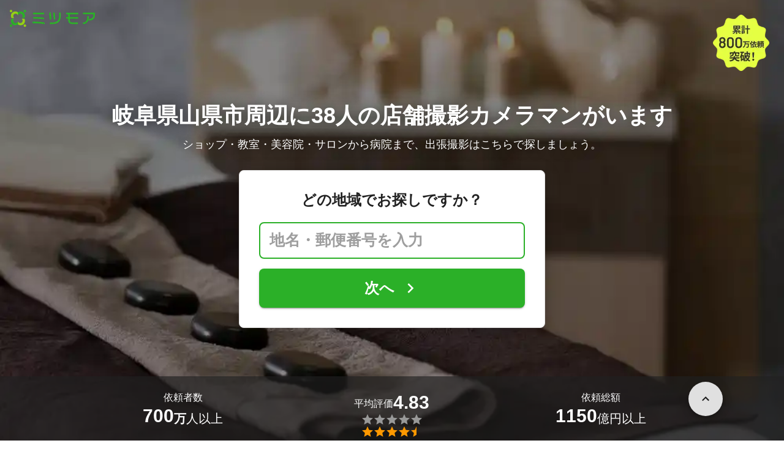

--- FILE ---
content_type: text/html; charset=utf-8
request_url: https://meetsmore.com/services/product-service-photographers/gifu/yamagata
body_size: 80188
content:
<!DOCTYPE html><html lang="ja"><head><meta charSet="utf-8"/><script>
                 window.sentryOnLoad = function () {
                  Sentry.init({
                    debug: false,
                    sendDefaultPii: true,
                    release: "0db82f119f33133bc099388313f3a7710c36e894",
                    integrations: [
                      Sentry.browserTracingIntegration(),
                    ],
                    tracePropagationTargets: [
                      "localhost",
                      "staging-meetsmore.com",
                      "meetsmore.com"
                    ],
                    tracesSampler: (samplingContext) => {
                      const sampleRates = {
                        assets: {
                          'resource.script': 0.0001,
                          'resource.css': 0.0001,
                          'resource.img': 0.0001,
                        },
                        domains: {
                          'googletagmanager': 0.01,
                        },
                        firstParty: {
                          production: 0.05,
                          staging: 0.0001,
                        },
                        thirdParty: 0.0001,
                      };

                      const operation = samplingContext.attributes?.['sentry.op'] || 'unknown';
                      const description = samplingContext.attributes?.['span.description'] || '';
                      const domain = samplingContext.attributes?.['span.domain'] || '';

                      if (description.includes('googletagmanager') || domain.includes('googletagmanager')) {
                        return sampleRates.domains['googletagmanager'];
                      }

                      const isProductionDomain = domain === 'meetsmore.com';
                      const isStagingDomain = domain.includes('staging-meetsmore.com');
                      const isFirstPartyDomain = isProductionDomain || isStagingDomain;

                      // Sample static assets
                      if (isFirstPartyDomain && sampleRates.assets[operation]) {
                        return sampleRates.assets[operation];
                      }

                      if (isFirstPartyDomain) {
                        if (isStagingDomain) {
                          return sampleRates.firstParty.staging;
                        }
                        return sampleRates.firstParty.production;
                      }

                      // Third-party requests
                      return sampleRates.thirdParty;
                    },
                    ignoreErrors: [
                      '*ct.pintrest.com*' // 3rd party error from ad partners, ignore
                    ],
                  })
                }
                </script><script src="https://js.sentry-cdn.com/b9f87a91c53d22d24cc9cd3c9637ec3d.min.js" crossorigin="anonymous"></script><meta http-equiv="X-UA-Compatible" content="IE=edge"/><meta name="robots" content="noarchive"/><meta name="viewport" content="width=device-width, initial-scale=1, user-scalable=no, minimum-scale=1"/><meta name="theme-color" content="#8fc320"/><meta name="revision-short-sha" content="&#x27;0db82f119f33133bc099388313f3a7710c36e894&#x27;"/><link rel="canonical" href="https://meetsmore.com/services/product-service-photographers/gifu/yamagata"/><link rel="icon" href="https://meetsmore.com/images/icon.png"/><link rel="manifest" href="https://meetsmore.com/manifest.json"/><link rel="apple-touch-icon" href="https://meetsmore.com/images/apple-touch-icon57.png" sizes="57x57"/><link rel="apple-touch-icon" href="https://meetsmore.com/images/apple-touch-icon60.png" sizes="60x60"/><link rel="apple-touch-icon" href="https://meetsmore.com/images/apple-touch-icon72.png" sizes="72x72"/><link rel="apple-touch-icon" href="https://meetsmore.com/images/apple-touch-icon76.png" sizes="76x76"/><link rel="apple-touch-icon" href="https://meetsmore.com/images/apple-touch-icon114.png" sizes="114x114"/><link rel="apple-touch-icon" href="https://meetsmore.com/images/apple-touch-icon120.png" sizes="120x120"/><link rel="apple-touch-icon" href="https://meetsmore.com/images/apple-touch-icon144.png" sizes="144x144"/><link rel="apple-touch-icon" href="https://meetsmore.com/images/apple-touch-icon152.png" sizes="152x152"/><link rel="apple-touch-icon" href="https://meetsmore.com/images/apple-touch-icon167.png" sizes="167x167"/><link rel="apple-touch-icon" href="https://meetsmore.com/images/apple-touch-icon180.png" sizes="180x180"/><link rel="apple-touch-startup-image" sizes="1125x2436" href="https://meetsmore.com/images/splash-1125x2436.png" media="(device-width: 375px) and (device-height: 812px) and (-webkit-device-pixel-ratio: 3)"/><link rel="apple-touch-startup-image" sizes="1242x2208" href="https://meetsmore.com/images/splash-1242x2208.png" media="(device-width: 414px) and (device-height: 736px) and (-webkit-device-pixel-ratio: 3)"/><link rel="apple-touch-startup-image" sizes="750x1334" href="https://meetsmore.com/images/splash-750x1334.png" media="(device-width: 375px) and (device-height: 667px) and (-webkit-device-pixel-ratio: 2)"/><link rel="apple-touch-startup-image" sizes="640x1136" href="https://meetsmore.com/images/splash-640x1136.png" media="(device-width: 320px) and (device-height: 568px) and (-webkit-device-pixel-ratio: 2)"/><meta name="apple-mobile-web-app-status-bar-style" content="default"/><meta name="apple-mobile-web-app-title" content="ミツモア"/><meta name="apple-mobile-web-app-capable" content="yes"/><meta http-equiv="x-dns-prefetch-control" content="on"/><meta http-equiv="last-modified" content="2026-01-22 01:16:41"/><link rel="dns-prefetch" href="//www.facebook.com"/><link rel="dns-prefetch" href="//connect.facebook.net"/><link rel="dns-prefetch" href="//www.google.co.jp"/><link rel="dns-prefetch" href="//www.google.com"/><link rel="dns-prefetch" href="//www.googletagmanager.com"/><link rel="dns-prefetch" href="//www.google-analytics.com"/><link rel="dns-prefetch" href="//d.line-scdn.net"/><link rel="preconnect" href="https://images.meetsmore.com"/><link rel="preload" as="font" href="https://images.meetsmore.com/webFont/la-solid-900-s.ttf" crossorigin="anonymous"/><link rel="preload" as="font" href="https://images.meetsmore.com/webFont/la-solid-900-s.woff" crossorigin="anonymous"/><script defer="" src="https://cdn-blocks.karte.io/d84d352274afddf4401c06c351b06bcf/builder.js"></script><style>@keyframes purun{0%,25%{transform:scale(1,1) translate(0,0)}4%{transform:scale(.9,.9) translate(0,3%)}8%{transform:scale(1.1,.8) translate(0,7%)}12%{transform:scale(.9,.9) translate(0,-7%)}18%{transform:scale(1.1,.9) translate(0,3%)}}*{margin:0;padding:0;box-sizing:border-box}body,html{width:100%;height:100%}html{background:#fff;touch-action:manipulation}body{font-family:-apple-system,BlinkMacSystemFont,"Helvetica Neue",HelveticaNeue,"Segoe UI","Yu Gothic M","游ゴシック Medium","Yu Gothic Medium","ヒラギノ角ゴ ProN W3","Hiragino Kaku Gothic ProN",メイリオ,Meiryo,sans-serif}@font-face{font-family:"Yu Gothic M";src:local("Yu Gothic Medium")}@font-face{font-family:"Yu Gothic M";src:local("Yu Gothic Bold");font-weight:700}:-webkit-autofill{box-shadow:0 0 0 1000px #fff inset;-webkit-box-shadow:0 0 0 1000px #fff inset}@supports (-webkit-touch-callout:none){.safari-full-height{height:-webkit-fill-available!important}}#a8sales{display:flex}.zipBoxRoot{background:#fff;max-width:500px;width:100%;margin:20px 0;padding:32px;border:thin solid #e0e0e0;border-radius:8px;z-index:10;box-shadow:0 4px 24px rgba(0,0,0,.25)}.zipBoxTitle{text-align:center;font-size:24px;font-weight:700;color:#212121;margin-bottom:20px}.zipBox{width:100%;display:flex;flex-direction:column;align-items:stretch;justify-content:center}.zipInput{flex:1 1 0;height:60px;padding:5px 15px;font-size:25px;max-width:none;min-height:60px;outline:0;border-radius:8px;border-width:2px;border-style:solid;border-color:#2bb028}.zipInput::placeholder{color:#9e9e9e;font-weight:700}.zipButtonWrap{position:relative}.zipButton{color:#fff;background-color:#2bb028;box-shadow:0 3px 1px -2px rgba(0,0,0,.2),0 2px 2px 0 rgba(0,0,0,.14),0 1px 5px 0 rgba(0,0,0,.12);border:0;margin-top:16px;width:100%;border-radius:8px;min-height:60px;font-size:24px;font-weight:700;padding:16px;white-space:nowrap;animation:purun 5s infinite;animation-delay:5s;cursor:pointer;display:flex;justify-content:center;align-items:center}.zipButtonText{white-space:normal;overflow-wrap:break-word;word-wrap:break-word;text-align:left}.zipExtraButton{color:#fff;background-color:#f49a16;margin-top:12px;width:100%;border-radius:8px;min-height:60px;font-size:24px;font-weight:700;padding:16px;display:flex;justify-content:center;align-items:center;cursor:pointer;text-decoration:none}.zipBoxArrowIcon{margin-left:10px;fill:#fff;width:1em;height:1em;font-size:32px;flex-shrink:0;user-select:none;display:inline-block}@media (min-width:0px) and (max-width:768px){.zipBoxRoot{max-width:400px;width:90%;margin:0 auto;padding:24px}.zipBoxTitle{margin-bottom:12px;font-size:20px}.zipInput{min-height:50px;height:50px;padding:3px 8px;font-size:15px}.zipButton{margin-top:12px;font-size:18px;min-height:50px;min-width:90px;padding:4px 12px}.zipBoxArrowIcon{margin-left:0}.zipExtraButton{font-size:18px;min-height:50px;padding:4px 12px}}</style><title>岐阜県山県市の店舗・サロン・病院の撮影カメラマン【口コミ・料金で比較】 - ミツモア</title><meta name="keywords" content="ビジネス向けカメラマン,カメラマン,商品,写真,フォトグラファー,撮影,物撮り,起業・開業,マーケティング・PR,岐阜県山県市"/><link as="image" rel="preload" href="https://images.meetsmore.com/services/5882f6fc6a94bc0d69b6a29c.jpg?auto=format,compress&amp;fit=max&amp;w=1920&amp;q=25&amp;blend-mode=normal&amp;blend-alpha=75&amp;blend-color=000000" imageSrcSet="https://images.meetsmore.com/services/5882f6fc6a94bc0d69b6a29c.jpg?auto=format,compress&amp;fit=max&amp;w=390&amp;q=25&amp;blend-mode=normal&amp;blend-alpha=75&amp;blend-color=000000 390w, https://images.meetsmore.com/services/5882f6fc6a94bc0d69b6a29c.jpg?auto=format,compress&amp;fit=max&amp;w=640&amp;q=25&amp;blend-mode=normal&amp;blend-alpha=75&amp;blend-color=000000 640w, https://images.meetsmore.com/services/5882f6fc6a94bc0d69b6a29c.jpg?auto=format,compress&amp;fit=max&amp;w=750&amp;q=25&amp;blend-mode=normal&amp;blend-alpha=75&amp;blend-color=000000 750w, https://images.meetsmore.com/services/5882f6fc6a94bc0d69b6a29c.jpg?auto=format,compress&amp;fit=max&amp;w=828&amp;q=25&amp;blend-mode=normal&amp;blend-alpha=75&amp;blend-color=000000 828w, https://images.meetsmore.com/services/5882f6fc6a94bc0d69b6a29c.jpg?auto=format,compress&amp;fit=max&amp;w=1080&amp;q=25&amp;blend-mode=normal&amp;blend-alpha=75&amp;blend-color=000000 1080w, https://images.meetsmore.com/services/5882f6fc6a94bc0d69b6a29c.jpg?auto=format,compress&amp;fit=max&amp;w=1920&amp;q=25&amp;blend-mode=normal&amp;blend-alpha=75&amp;blend-color=000000 1920w" imageSizes="100vw"/><style>#firstView{position:relative;height:100vh;overflow:hidden;contain:strict}#firstViewCover{position:absolute;top:0;left:0;width:100%;height:100%;object-fit:cover;background:#9e9e9e;inset:0;box-sizing:border-box;padding:0;border:0;margin:auto;display:block;max-width:100%;min-height:100%;max-height:100%}#firstViewCoverText{position:absolute;margin:auto;top:0;bottom:0;right:15px;left:15px;display:flex;flex-direction:column;justify-content:center;align-items:center}#firstViewDescription,#h1{color:#fff;z-index:10;text-shadow:0 0 20px rgba(0,0,0,.5);margin-bottom:10px}#h1{font-size:36px;font-weight:700;text-align:center}#firstViewDescription{font-size:18px;padding:0 8px}#br{display:none}#serviceValues{display:block}@media (min-width:0px) and (max-width:768px){#firstView{height:100vh}#h1{font-size:26px}#firstViewDescription{font-size:16px}#br,#serviceValues{display:block}}</style><meta name="description" content="岐阜県山県市の店舗や施設の写真の出張撮影を請け負うカメラマンを一挙にご紹介！実績・ポートフォリオ写真・口コミや撮影の相場価格も公開中。病院・歯科・ショップ・カフェ・ネイルサロン・美容室・整体院など、出張撮影はお気軽に相談を。"/><meta property="og:type" content="article"/><meta property="og:url" content="https://meetsmore.com/services/product-service-photographers/gifu/yamagata"/><meta property="og:title" content="岐阜県山県市の店舗・サロン・病院の撮影カメラマン【口コミ・料金で比較】 - ミツモア"/><meta property="og:image" content="https://images.meetsmore.com/services/5882f6fc6a94bc0d69b6a29c.jpg?1524643580900&amp;w=1200&amp;h=630&amp;auto=format,compress"/><meta property="og:image:width" content="1200"/><meta property="og:image:height" content="630"/><meta property="og:description" content="岐阜県山県市の店舗や施設の写真の出張撮影を請け負うカメラマンを一挙にご紹介！実績・ポートフォリオ写真・口コミや撮影の相場価格も公開中。病院・歯科・ショップ・カフェ・ネイルサロン・美容室・整体院など、出張撮影はお気軽に相談を。"/><meta property="fb:app_id" content="1871580089750644"/><meta property="article:publisher" content="https://www.facebook.com/meetsmore/"/><meta name="twitter:site" content="@meetsmore"/><meta name="twitter:url" content="https://meetsmore.com/services/product-service-photographers/gifu/yamagata"/><meta name="twitter:card" content="summary_large_image"/><meta name="twitter:title" content="岐阜県山県市の店舗・サロン・病院の撮影カメラマン【口コミ・料金で比較】 - ミツモア"/><meta name="twitter:description" content="岐阜県山県市の店舗や施設の写真の出張撮影を請け負うカメラマンを一挙にご紹介！実績・ポートフォリオ写真・口コミや撮影の相場価格も公開中。病院・歯科・ショップ・カフェ・ネイルサロン・美容室・整体院など、出張撮影はお気軽に相談を。"/><meta name="twitter:image" content="https://images.meetsmore.com/services/5882f6fc6a94bc0d69b6a29c.jpg?1524643580900&amp;w=1200&amp;h=630&amp;auto=format,compress"/><script type="application/ld+json">{"@context":"https://schema.org","@type":"LocalBusiness","name":"岐阜県山県市の店舗・サロン・病院の撮影カメラマン【口コミ・料金で比較】 - ミツモア","description":"岐阜県山県市の店舗や施設の写真の出張撮影を請け負うカメラマンを一挙にご紹介！実績・ポートフォリオ写真・口コミや撮影の相場価格も公開中。病院・歯科・ショップ・カフェ・ネイルサロン・美容室・整体院など、出張撮影はお気軽に相談を。","image":{"@type":"ImageObject","url":"https://images.meetsmore.com/services/5882f6fc6a94bc0d69b6a29c.jpg?1524643580900&w=1200&h=630&auto=format,compress","width":1200,"height":630},"@id":"https://meetsmore.com/services/product-service-photographers/gifu/yamagata","address":{"@type":"PostalAddress","addressCountry":"JP","addressRegion":"岐阜県","addressLocality":"山県市"},"aggregateRating":{"@type":"AggregateRating","ratingValue":4.938461538461537,"reviewCount":65}}</script><link rel="preload" as="image" href="https://images.meetsmore.com/static/badge_800.png?auto=format,compress&amp;fit=max&amp;w=140"/><link rel="preload" as="image" href="https://images.meetsmore.com/static/logo.png?auto=format,compress&amp;fit=max&amp;w=278"/><style>#pageHeader{display:flex;position:relative;padding:16px;z-index:2}#meetsmoreLogo{width:139px;height:28px;position:relative}#pageBadge{position:absolute;top:24px;right:24px;width:92px;height:92px}@media (min-width:0px) and (max-width:768px){#pageBadge{top:8px;right:8px;width:70px;height:70px}}</style><script type="application/ld+json">{"@context":"https://schema.org","@type":"BreadcrumbList","itemListElement":[{"@type":"ListItem","position":1,"name":"ミツモアトップ","item":"https://meetsmore.com/"},{"@type":"ListItem","position":2,"name":"カメラマン","item":"https://meetsmore.com/t/photographers"},{"@type":"ListItem","position":3,"name":"店舗・施設の出張撮影","item":"https://meetsmore.com/services/product-service-photographers"},{"@type":"ListItem","position":4,"name":"岐阜県の店舗・施設の出張撮影","item":"https://meetsmore.com//services/product-service-photographers/gifu"},{"@type":"ListItem","position":5,"name":"山県市の店舗・施設の出張撮影","item":"https://meetsmore.com/services/product-service-photographers/gifu/yamagata"}]}</script><meta name="next-head-count" content="67"/><link rel="preload" href="/mm-lp/_next/static/css/08f09cbc5e86b2ee.css" as="style"/><link rel="stylesheet" href="/mm-lp/_next/static/css/08f09cbc5e86b2ee.css" data-n-g=""/><link rel="preload" href="/mm-lp/_next/static/css/543c6749320a75d0.css" as="style"/><link rel="stylesheet" href="/mm-lp/_next/static/css/543c6749320a75d0.css" data-n-p=""/><noscript data-n-css=""></noscript><style>@font-face{font-family:"Line Awesome Icons";font-style:normal;font-weight:400;src:local("Line Awesome Icons"),url(https://images.meetsmore.com/webFont/la-solid-900-s.woff)format("woff"),url(https://images.meetsmore.com/webFont/la-solid-900-s.ttf)format("truetype");font-display:block}.starBase{width:100px;height:20px;font-size:1.3rem}.starBase::before{display:block;overflow:hidden;content:""}.reviewRatingBase,.reviewRatingOneStar{display:block;position:relative;white-space:nowrap}.reviewRatingBase::after,.reviewRatingBase::before{display:block;top:0;left:0;font-style:normal;position:absolute;font-family:"Line Awesome Icons"}.reviewRatingBase::before{color:#9e9e9e;content:""}.reviewRatingBase::after{color:#ffa000}.reviewRating-zero::after{content:""}.reviewRating-zeroHalf::after{content:""}.reviewRating-one::after{content:""}.reviewRating-oneHalf::after{content:""}.reviewRating-two::after{content:""}.reviewRating-twoHalf::after{content:""}.reviewRating-three::after{content:""}.reviewRating-threeHalf::after{content:""}.reviewRating-four::after{content:""}.reviewRating-fourHalf::after{content:""}.reviewRating-five::after{content:""}.reviewRatingOneStar::before{display:block;top:0;left:0;font-style:normal;position:absolute;color:#ffa000;font-family:"Line Awesome Icons";content:""}ol,ul{margin:.5em 0 .5em 2em;line-height:1.8}a{text-decoration:none;color:#448aff;cursor:pointer}a:hover{opacity:.9}.innerHtml ul{margin:.75em}.innerHtml li{list-style-type:none;position:relative;padding-left:1em}.entry-content>ul>li:before,.innerHtml li:before{border-radius:50%;width:5px;height:5px;display:block;position:absolute;left:0;top:.6em;content:"";background:#8fc320}.entry-content h1,.entry-content h2,.entry-content h3,.entry-content h4,.entry-content h5,.entry-content h6{font-weight:700;line-height:1.2;color:#000c15}.entry-content h1,.entry-content h2{font-size:26px;margin-bottom:18px}.entry-content h2{border-left:5px solid #8fc320;background:#e5e5e5;padding:12px 8px 12px 12px;font-size:22px}.entry-content h3{font-size:20px;padding-bottom:6px;border-bottom:2px solid #8fc320;margin-bottom:12px}.entry-content h4{font-size:18px;margin-bottom:10px}@media (max-width:599.95px){.entry-content h1{font-size:24px}.entry-content h2{font-size:20px}.entry-content h3{font-size:18px}.entry-content h4,.entry-content p{font-size:16px}}.entry-content p{line-height:1.8;font-size:16px;word-wrap:break-word}.entry-content ol,.entry-content p{margin-bottom:24px}.entry-content ul{margin:8px 0 24px 16px;padding-left:16px}.entry-content span{line-height:1.6}.entry-content>ul>li{margin-bottom:8px;list-style-type:none;position:relative;padding-left:16px}.entry-content blockquote{position:relative;display:block;margin-bottom:40px;padding:24px 48px;border:2px solid #e2e5e8;quotes:"“""";font-size:16px}.entry-content blockquote:before{position:absolute;top:0;left:10px;content:open-quote;font-size:80px;color:#e2e5e8}.entry-content blockquote p:last-of-type{margin-bottom:0}.entry-content div.medium-editor-scroll-x,.table-content{overflow-x:auto}.table-content{margin:20px auto 40px}.entry-content table,table.medium-editor-table{width:100%;max-width:100%;display:block;overflow-x:auto}.entry-content table>tbody,table.medium-editor-table>tbody{width:100%;max-width:700px;display:table;background:#fff;border-collapse:collapse;border:1px solid #e0e0e0}.entry-content table,.markdown dd{margin-bottom:16px}.entry-content table tr:nth-child(even){background:#f3f3f3}table.medium-editor-table tr:nth-child(even){border:1px solid #e0e0e0}table.medium-editor-table td:first-child{background:#f3f3f3;font-weight:700}.entry-content table td,.entry-content table th,table.medium-editor-table td,table.medium-editor-table th{min-width:100px;padding:4px 8px;border-color:#e0e0e0;border-width:0 1px 0 0;border-style:solid}.entry-content table tr:before,table.medium-editor-table tr:before{display:block;float:left;height:48px;content:""}img.medium-image{width:100%}.entry-content .wp-caption,.entry-content embed,.entry-content iframe,.entry-content img,.entry-content object,.entry-content video{max-width:100%}.entry-content img{height:auto}.entry-content .aligncenter,.entry-content img.centered{display:block;margin:0 auto 24px;text-align:center}.wp-caption-text{font-size:14px;font-weight:700;margin:0;text-align:center}.entry-content .su-table1{border:0;border-collapse:separate;text-align:center}.entry-content .su-table1 td,.entry-content .su-table1 th{background:#e0e0e0;border-radius:5px;border:0}.entry-content .su-table1 .row-1 .column-1{background:0 0}.entry-content .su-table1 tr.row-1 td,.entry-content .su-table1 tr.row-1 th{font-weight:700;background:#b2d8f6}.entry-content .su-table1 td.column-1{font-weight:700;background:#1180cc;color:#fff}.box1{padding:.5em 1em;margin:2em 0;border:solid 3px #eee}.box1 p{margin:0;padding:0}.green{color:#9dc138;font-weight:700}.highlight{background:linear-gradient(transparent 0,#e4ebc7 0)}.markdown h1{text-align:center}.markdown h2{border-bottom:2px solid #8fc320;margin:32px 0 16px}.markdown h3{margin:32px 16px 16px}.markdown p{margin:16px}.markdown ol li,.markdown ul li{margin:8px}.markdown dl{padding-left:32px}.highlight,.markdown dt{font-weight:700}.markdown footer{margin-top:64px;text-align:right}.markdown table.medium-editor-table{margin:20px auto}.markdown table.medium-editor-table td:first-child{background:0 0;font-weight:400}</style></head><body><div id="__next"><div id="firstView" class="safari-full-height"><div id="pageHeader"><a href="https://meetsmore.com" id="meetsmoreLogo" class="relative w-[139px] h-[28px]"><img src="https://images.meetsmore.com/static/logo.png?auto=format,compress&amp;fit=max&amp;w=278" alt="ミツモア" width="139" height="28" decoding="async"/></a><img id="pageBadge" src="https://images.meetsmore.com/static/badge_800.png?auto=format,compress&amp;fit=max&amp;w=140" alt="800万依頼突破！" width="92" height="92" decoding="async"/></div><img id="firstViewCover" src="https://images.meetsmore.com/services/5882f6fc6a94bc0d69b6a29c.jpg?auto=format,compress&amp;fit=max&amp;w=1920&amp;q=25&amp;blend-mode=normal&amp;blend-alpha=75&amp;blend-color=000000" srcSet="https://images.meetsmore.com/services/5882f6fc6a94bc0d69b6a29c.jpg?auto=format,compress&amp;fit=max&amp;w=390&amp;q=25&amp;blend-mode=normal&amp;blend-alpha=75&amp;blend-color=000000 390w, https://images.meetsmore.com/services/5882f6fc6a94bc0d69b6a29c.jpg?auto=format,compress&amp;fit=max&amp;w=640&amp;q=25&amp;blend-mode=normal&amp;blend-alpha=75&amp;blend-color=000000 640w, https://images.meetsmore.com/services/5882f6fc6a94bc0d69b6a29c.jpg?auto=format,compress&amp;fit=max&amp;w=750&amp;q=25&amp;blend-mode=normal&amp;blend-alpha=75&amp;blend-color=000000 750w, https://images.meetsmore.com/services/5882f6fc6a94bc0d69b6a29c.jpg?auto=format,compress&amp;fit=max&amp;w=828&amp;q=25&amp;blend-mode=normal&amp;blend-alpha=75&amp;blend-color=000000 828w, https://images.meetsmore.com/services/5882f6fc6a94bc0d69b6a29c.jpg?auto=format,compress&amp;fit=max&amp;w=1080&amp;q=25&amp;blend-mode=normal&amp;blend-alpha=75&amp;blend-color=000000 1080w, https://images.meetsmore.com/services/5882f6fc6a94bc0d69b6a29c.jpg?auto=format,compress&amp;fit=max&amp;w=1920&amp;q=25&amp;blend-mode=normal&amp;blend-alpha=75&amp;blend-color=000000 1920w" width="1920" alt="ショップ・教室・美容院・サロンから病院まで、出張撮影はこちらで探しましょう。" decoding="async" sizes="100vw"/><div id="firstViewCoverText" style="z-index:1"><h1 id="h1">岐阜県山県市周辺に38人の<br id="br"/>店舗撮影カメラマンがいます</h1><div id="firstViewDescription">ショップ・教室・美容院・サロンから病院まで、出張撮影はこちらで探しましょう。</div><form id="b514faf4-b694-4778-aa83-5157831cf426" class="conversionForm zipBoxRoot" style="width:100%" action="https://meetsmore.com/start/services/product-service-photographers" method="get" target="_top"><input type="hidden" name="modal" value="true"/><input type="hidden" name="pos" value="cover"/><input type="hidden" name="source" value="zipbox"/><input type="hidden" name="serviceId" value="5882f6fc6a94bc0d69b6a29c"/><div id="fvMicrocopy" class="zipBoxTitle">どの地域でお探しですか？</div><div class="zipBox"><input name="zip" class="zipInput" placeholder="地名・郵便番号を入力"/><div id="zipButton" class="zipButtonWrap"><button type="submit" class="zipButton"><div class="zipButtonText">次へ</div><svg focusable="false" viewBox="0 0 24 24" aria-hidden="true" class="zipBoxArrowIcon"><path d="M8.59 16.59L13.17 12 8.59 7.41 10 6l6 6-6 6-1.41-1.41z"></path></svg></button></div></div></form></div><div class="px-md bg-black/65 absolute bottom-0 left-0 right-0" id="serviceValues" style="z-index:2"><div class=""><div class="mx-auto block max-w-container"><div class="text-white py-lg flex items-center" style="padding-top:1.4em;padding-bottom:1.4em"><div class="flex flex-col items-center gap-xs flex-1"><p class="flex flex-col items-center max-md:text-sm text-md"><span>依頼者数</span></p><p class="flex items-center md:items-end gap-xs text-md md:text-xl"><strong class="text-lg md:text-3xl">700</strong><span class="pt-0 md:pt-[0.3rem]"><span class="font-bold">万</span>人以上</span></p></div><div class="flex flex-col items-center gap-xs flex-1"><p class="flex flex-col items-center max-md:text-sm text-md"><span class="flex flex-wrap items-center gap-xs text-sm md:text-md"><span class="pt-0 md:pt-[0.3rem]">平均評価</span><strong class="text-lg md:text-3xl">4.83</strong></span></p><figure class="relative text-xl" style="font-family:Line Awesome Icons;line-height:1em"><div class="text-[#999]"></div><div class="text-[#f90] absolute inset-0"></div></figure></div><div class="flex flex-col items-center gap-xs flex-1"><p class="flex flex-col items-center text-sm md:text-md"><span>依頼総額</span></p><p class="flex items-center md:items-end gap-xs text-md md:text-xl"><strong class="text-lg md:text-3xl">1150</strong><span class="pt-0 md:pt-[0.3rem]">億円以上</span></p></div></div></div></div></div></div><div class="bg-background-gray px-md"><div class="mx-auto max-w-container block"><section class="py-sm md:py-md flex flex-wrap"><div class="flex flex-col md:flex-row items-center md:items-start flex-1"><figure class="block w-[50px] h-[50px] md:w-[64px] md:h-[64px] &amp;&gt;svg:max-w-full &amp;&gt;svg:max-h-full"><svg xmlns="http://www.w3.org/2000/svg" width="64" height="64" viewBox="0 0 120 120" style="max-width:100%;max-height:100%"><g fill="#91C32F"><path d="M60.42 120.005C27.052 120.005 0 93.14 0 60.002 0 26.864 27.051 0 60.42 0c33.37 0 60.422 26.864 60.422 60.002 0 33.139-27.052 60.003-60.421 60.003zm43.745-20.114c1.501-1.5 1.702-30.496.2-32.795-.7-1.2-3.804-1.6-15.016-1.8l-14.015-.4-4.204-4.9c-5.806-6.899-7.809-6.299-7.809 2.1 0 3.3-.3 3.7-1.902 3.3-1.1-.3-2.803.4-4.004 1.6-1.902 1.9-2.102 3.2-2.102 15.498 0 7.399.4 14.598 1.001 15.998l1.001 2.6h22.824c16.418 0 23.125-.3 24.026-1.2zM45.402 84.193c2.603-2.6 2.903-3.6 2.903-9.298 0-4.5-.5-6.9-1.801-8.4-4.205-5.299-11.413-5.899-16.418-1.5-3.103 2.8-3.303 3.3-3.303 9.6 0 6.299.2 6.799 3.303 9.598 4.605 4.1 11.112 4.1 15.316 0zm3.404-26.896c5.506-2.8 7.908-5.6 7.308-8.7l-.5-2.499h9.71c5.305 0 9.91-.3 10.31-.6.3-.4-1.401-4.6-3.904-9.498l-4.404-8.9h20.421c22.624 0 24.026-.4 18.32-5.599-1.902-1.7-2.403-2-1.302-.7l1.902 2.3H13.97l1.902-2.2c1.101-1.4.6-1.1-1.301.6-3.504 3.1-3.404 5.6.3 5.6 2.403 0 2.403 0 2.403 11.798 0 11.599 0 11.899 2.803 14.398 2.903 2.7 6.106 4.6 10.11 5.9 4.205 1.4 14.315.4 18.62-1.9z" transform="matrix(1 0 0 -1 0 120)"></path><path d="M32.6 81.7c-1.1-.8-2-3.1-2.3-5.8-.6-5.6 2.3-9.9 6.8-9.9s6.9 3.1 6.9 8.9c0 4-.4 5.3-2.2 6.5-2.7 1.9-6.8 2.1-9.2.3zM30.8 55c-1.5-.4-4.3-1.8-6.2-3l-3.5-2.1-.3-11.4-.3-11.5h42.1l3.7 7.5L70 42H47.2L45 36.4c-1.3-3-2.9-6.2-3.7-7-1.9-1.9-12.6-1.9-14.2 0-1.7 2.1.7 3.4 6.8 3.8l5.3.3 2.6 6.3 2.6 6.2h4.2c4.1 0 4.2.1 3.5 2.8-1.3 4.9-13.6 8.5-21.3 6.2z" transform="matrix(1 0 0 -1 0 120)"></path></g></svg></figure><div class="text-sm px-sm md:px-md flex-1"><div class="text-base font-normal md:text-xl md:font-bold">2分で依頼</div><div class="hidden md:contents"><p>選択肢をクリックするだけ！たった2分で気軽に相談できます。</p></div></div></div><div class="flex flex-col md:flex-row items-center md:items-start flex-1"><figure class="block w-[50px] h-[50px] md:w-[64px] md:h-[64px] &amp;&gt;svg:max-w-full &amp;&gt;svg:max-h-full"><svg xmlns="http://www.w3.org/2000/svg" width="64" height="64" viewBox="0 0 120 120" style="max-width:100%;max-height:100%"><g fill="none" fill-rule="evenodd"><path fill="#91C32F" fill-rule="nonzero" d="M59.5 120C26.64 120 0 92.36 0 59.5S26.64 0 59.5 0 120 26.64 120 59.5 92.36 120 59.5 120zm38.3-21.8c.9-.7 1.2-5 1-18.3l-.3-17.4-4.2-.3-4.3-.3v-5.3c0-2.8-.5-5.7-1.2-6.4-.7-.7-3.3-1.2-6-1.2h-4.7l-.3-7.2-.3-7.3h-58v44l7.8.3 7.7.3V83c0 6.6.4 7 8.1 7H50v3.9c0 2.2.5 4.2 1.3 4.4 2.1.9 45.1.7 46.5-.1z" transform="matrix(1 0 0 -1 0 119)"></path><path fill="#91C32F" fill-rule="nonzero" d="M58.7 92.8C61.4 90 61.5 90 74.5 90s13.1 0 15.8 2.8l2.6 2.7H56.1l2.6-2.7zM53 91.5c0-.8.7-1.5 1.6-1.5 1.4 0 1.4.3.4 1.5-.7.8-1.4 1.5-1.6 1.5-.2 0-.4-.7-.4-1.5zm39.8-1c-2.6-2.3-2.8-2.9-2.8-10.9 0-8.3.1-8.5 3-10.6l3-2.1v13c0 7.2-.1 13.1-.2 13.1-.2 0-1.5-1.2-3-2.5zM45.7 83l4.2-4h25.2l4.2 4 4.2 3.9h-42zM39 81.5c0-2 .5-2.5 2.7-2.5h2.6L42 81.5c-1.3 1.4-2.5 2.5-2.7 2.5-.2 0-.3-1.1-.3-2.5zm42.7-1.3c-3.6-3.6-3.7-4.1-3.7-10.8 0-6.8.1-7.1 4-10.9l4-3.9v14.7c0 8.1-.1 14.7-.3 14.7-.2 0-2-1.7-4-3.8zm-46-14c5.4-4.8 10.5-9.3 11.4-10 1.4-1.1 3.2.2 12.8 8.8l11.2 10H26l9.7-8.8zM22 56.5V39.8l3.8 3c2 1.7 6.1 5.5 9 8.5l5.4 5.4-4.9 4.5c-2.6 2.5-6.7 6.2-9 8.3L22 73.2V56.5zm48.5 12.8c-2.2-2-6.2-5.7-8.9-8.2l-4.9-4.5 8.9-8.5 8.9-8.5.3 8.7c.1 4.9.1 12.3 0 16.7l-.3 7.9-4-3.6zM90 66c0-.5.5-1 1.1-1 .5 0 .7.5.4 1-.3.6-.8 1-1.1 1-.2 0-.4-.4-.4-1zM78 54.5c0-.9.9-1.5 2.1-1.5 1.8 0 1.9.2.9 1.5-.7.8-1.6 1.5-2.1 1.5s-.9-.7-.9-1.5zM35 46l-8.5-7.9h44L62 46c-8.5 7.9-8.5 7.9-10.6 5.9-1.1-1-2.4-1.9-2.9-1.9s-1.8.9-2.9 1.9c-2.1 2-2.1 2-10.6-5.9zm43-25c0-.5.5-1 1-1 .6 0 1 .5 1 1 0 .6-.4 1-1 1-.5 0-1-.4-1-1z" transform="matrix(1 0 0 -1 0 119)"></path><text fill="#FFF" font-family="HiraginoSans-W7, Hiragino Sans" font-size="14" font-weight="bold" transform="matrix(1 0 0 -1 0 119) matrix(1 0 0 -1 0 40)"><tspan x="33" y="25">最大５件</tspan></text></g></svg></figure><div class="text-sm px-sm md:px-md flex-1"><div class="text-base font-normal md:text-xl md:font-bold">見積が届く</div><div class="hidden md:contents"><p>最大5人のプロから、あなたのための提案と見積もりが届きます。</p></div></div></div><div class="flex flex-col md:flex-row items-center md:items-start flex-1"><figure class="block w-[50px] h-[50px] md:w-[64px] md:h-[64px] &amp;&gt;svg:max-w-full &amp;&gt;svg:max-h-full"><svg xmlns="http://www.w3.org/2000/svg" width="64" height="64" viewBox="0 0 120 120" style="max-width:100%;max-height:100%"><g fill="#91C32F" fill-rule="evenodd"><path d="M46.36.557c.432.045.591.093.44.143C45.4 1 45 2.2 45 5.9c0 4.2-.3 4.9-3.1 6.5-4.6 2.7-5.9 6.9-5.9 18.8 0 12.4 1.4 15.3 8.7 18.9 4.1 2.1 6.2 2.4 15.3 2.4 9.1 0 11.2-.3 15.4-2.4 7.3-3.6 8.6-6.5 8.6-18.9 0-11.9-1.3-16.1-5.9-18.8-2.8-1.6-3.1-2.3-3.1-6.5 0-3.7-.4-4.9-1.7-5.2-.163-.049-.032-.095.359-.138C100.215 6.744 120 30.562 120 59c0 33.137-26.863 61-60 61S0 92.137 0 59C0 30.555 19.794 6.733 46.36.557zM47.9 96.4c2.8-2.3 3.1-3.1 3.1-8.4 0-7.2-2.5-10.8-8.2-11.7C34.9 75.1 30 79.8 30 88.5c0 3.8.5 5.2 2.9 7.6 4 4 10.5 4.1 15 .3zm39.2-.3c2.4-2.4 2.9-3.8 2.9-7.6 0-8.7-4.9-13.4-12.8-12.2-5.7.9-8.2 4.5-8.2 11.7 0 5.3.3 6.1 3.1 8.4 4.5 3.8 11 3.7 15-.3zM66.9 77.4c3.7-3 4.8-8 3.2-13.5-2.8-9.3-17.4-9.3-20.2 0C47.4 72.4 52.1 80 60 80c2.7 0 4.8-.8 6.9-2.6zm-30.2-5.9C40 69.3 41.6 63 40.1 58c-2-6.9-9.8-9.8-15.9-6-3.6 2.2-5.2 5.4-5.2 10.3.1 9.3 9.8 14.4 17.7 9.2zm60.3-.4c3.2-2.3 4.7-7.9 3.4-12.8-2.6-10.5-17.4-10.6-20.5-.2-3.4 11.4 7.8 19.9 17.1 13zM19.932 46.5c-2.556-.9-5.993-3-7.668-4.6-2.997-3-3.085-3.4-3.085-10.3-.088-6.5 3.526-7.6 3.526-2.6 0 3.8.264 7.6.528 8.5.794 2.3 4.936 4.5 11.283 5.9 3.702.9 5.465 1.8 5.641 2.9.353 2.2-3.966 2.3-10.225.2zm80.49 0c2.556-.9 5.994-3 7.669-4.6 2.996-3 3.085-3.4 3.085-10.3.088-6.5-3.526-7.6-3.526-2.6 0 3.8-.265 7.6-.529 8.5-.793 2.3-4.936 4.5-11.282 5.9-3.703.9-5.465 1.8-5.642 2.9-.352 2.2 3.967 2.3 10.225.2zM23.2 20.4c.4-11-4.2-6.1-4.2 1 0 6.8.2 7.6 1.9 7.6 1.8 0 2-.9 2.3-8.6zm73.825 0c-.4-11 4.2-6.1 4.2 1 0 6.8-.2 7.6-1.9 7.6-1.8 0-2-.9-2.3-8.6z" transform="matrix(1 0 0 -1 0 119)"></path><path fill-rule="nonzero" d="M35.7 93.2c-1-1-1.7-3.5-1.7-5.5 0-6.5 5.7-9.7 10.8-6.1 2.7 1.9 3.1 9.3.6 11.8-2.1 2.2-7.7 2-9.7-.2zm38.9.2c-2.5-2.5-2.1-9.9.6-11.8 5.2-3.7 10.8-.4 10.8 6.2 0 2.5-.7 4.5-1.8 5.5-2.3 2.1-7.6 2.2-9.6.1zM26.8 68.6c-5.1-2.5-4.8-10.9.5-13.4 2.2-1.1 3.2-1.1 5.5 0s2.7 2 3 6.1c.2 2.7-.2 5.4-.8 6.2-1.5 1.8-5.6 2.4-8.2 1.1zm61.7.6C85 68.5 84 66.9 84 62c0-5.5 1.6-7.3 6.2-7.3 5.7 0 8.8 7 5.3 12-1.6 2.3-3.9 3.1-7 2.5zM19 15.6c0-.2.8-1 1.8-1.7 1.5-1.3 1.6-1.2.3.4S19 16.4 19 15.6zm79.9-1.3c-1.3-1.6-1.2-1.7.4-.4 1.6 1.3 2.1 2.1 1.3 2.1-.2 0-1-.8-1.7-1.7zM51 42.7c-1.8-.9-2.6-2.2-2.8-4.5-.3-2.8.5-4.1 5.7-9.5l6.1-6.2 6.1 6.2c5.2 5.4 6 6.7 5.7 9.5-.4 4.6-4.5 6.6-8.8 4.4-2.6-1.3-3.4-1.3-5.8 0-3.3 1.7-3.1 1.7-6.2.1z" transform="matrix(1 0 0 -1 0 119)"></path></g></svg></figure><div class="text-sm px-sm md:px-md flex-1"><div class="text-base font-normal md:text-xl md:font-bold">プロを選ぶ</div><div class="hidden md:contents"><p>チャットをして依頼するプロを決めましょう。</p></div></div></div></section></div></div><div class="hidden md:contents"><div><div class="px-md md:px-lg py-md"><div class="mx-auto block max-w-container"><nav><ol class="text-xs flex flex-wrap m-0 list-none"><li><a href="https://meetsmore.com/">ミツモアトップ</a><span> » </span></li><li><a href="/t/photographers">カメラマン</a><span> » </span></li><li><a href="/services/product-service-photographers">店舗・施設の出張撮影</a><span> » </span></li><li><a href="/services/product-service-photographers/gifu">岐阜県の店舗・施設の出張撮影</a><span> » </span></li><li>山県市の店舗・施設の出張撮影</li></ol></nav></div></div></div></div><main class="mx-auto my-0 mb-2.5 pt-4 md:my-2.5 md:mb-8 md:pt-0"><section class="px-md md:px-lg"><div class="mx-auto block max-w-container" id="pageDescription-0"><div class="bg-background-white"><div class="flex flex-col gap-lg pb-xl whitespace-pre-wrap break-all"><p class="text-pretty leading-normal">岐阜県山県市の出張カメラマン探しはミツモアで。</p><p class="text-pretty leading-normal"> 「素敵な写真」「信頼感のある写真」が集客やブランディングの鍵。店舗・ショップ、美容院・ネイルサロン・エステサロン、病院・クリニック・介護施設など、どんなクライアント様の撮影も経験豊富なのがミツモアカメラマンのいいところ。</p><p class="text-pretty leading-normal"> 「スタッフを全員撮影してほしい」「古いお店だけどお洒落に見せたい」「施術の写真を撮りたい」など、ご要望はなんでもお聞かせください。経験豊富なプロカメラマン達から希望と予算に沿った提案が届きます。</p><p class="text-pretty leading-normal"> かんたん・お得な見積もり体験を、ミツモアで。</p></div></div><div class="py-lg md:py-0 flex justify-center"><form id="f03a4ccd-e883-4bb4-940b-87064f6af607" class="conversionForm zipBoxRoot" action="https://meetsmore.com/start/services/product-service-photographers" method="get" target="_top"><input type="hidden" name="modal" value="true"/><input type="hidden" name="pos" value="pageDescription"/><input type="hidden" name="source" value="zipbox"/><input type="hidden" name="serviceId" value="5882f6fc6a94bc0d69b6a29c"/><div id="requestBox-3e71191c-aa54-4441-9a01-064255a88f92-microcopy" class="zipBoxTitle">どの地域でお探しですか？</div><div class="zipBox"><input name="zip" class="zipInput" placeholder="地名・郵便番号を入力"/><div id="requestBox-3e71191c-aa54-4441-9a01-064255a88f92-button" class="zipButtonWrap"><button type="submit" class="zipButton"><div class="zipButtonText">次へ</div><svg focusable="false" viewBox="0 0 24 24" aria-hidden="true" class="zipBoxArrowIcon"><path d="M8.59 16.59L13.17 12 8.59 7.41 10 6l6 6-6 6-1.41-1.41z"></path></svg></button></div></div></form></div></div></section><section class="px-md md:px-lg"><div class="mx-auto block max-w-container" id="toc-1"><div class="bg-background-white"><div class="bg-background-gray p-lg md:p-xl flex flex-col gap-md"><h4 class="text-balance text-lg text-foreground font-bold text-center"><strong>目次</strong></h4><ul class="m-0 p-0"><li class="list-none"><p class="flex gap-sm"><span class="text-brand inline-flex font-bold min-w-[1.625em] text-xl">1</span><a href="#pickupProfiles-2" class="text-black hover:text-brand"><span>岐阜県山県市のおすすめ店舗撮影カメラマン</span></a></p></li><li class="list-none"><p class="flex gap-sm"><span class="text-brand inline-flex font-bold min-w-[1.625em] text-xl">2</span><a href="#locationReviews-3" class="text-black hover:text-brand"><span>岐阜県山県市の店舗・施設の出張撮影を依頼した人の口コミ</span></a></p></li><li class="list-none"><p class="flex gap-sm"><span class="text-brand inline-flex font-bold min-w-[1.625em] text-xl">3</span><a href="#location-collection-city" class="text-black hover:text-brand"><span>市区町村から岐阜県の店舗撮影カメラマンを探す</span></a></p></li></ul></div></div></div></section><section class="px-md md:px-lg"><div class="mx-auto block max-w-container" id="pickupProfiles-2"><div class="bg-background-white"><header class="px-0 py-lg"><h2 class="text-balance text-h3 text-foreground font-bold"><span class="border-b-2 border-black px-0 py-xs md:py-sm flex justify-center text-[0.75em] md:text-[1em] text-center">岐阜県山県市のおすすめ店舗撮影カメラマン</span></h2></header><div class="py-md flex flex-col pickup-profiles-wrapper"><div class="" id="pickupProfilesContainer"><style data-emotion="css 1qxtzba">.css-1qxtzba{margin-bottom:32px;padding-bottom:16px;background:#ffffff;border-radius:4px;display:-webkit-box;display:-webkit-flex;display:-ms-flexbox;display:flex;-webkit-flex-direction:column;-ms-flex-direction:column;flex-direction:column;width:100%;}@media (max-width:767.95px){.css-1qxtzba{margin-bottom:16px;}}</style><div data-profile-id="5fb6626c4f62d75f7ca1789a" class="css-1qxtzba"><style data-emotion="css pgk4zd">.css-pgk4zd{display:-webkit-box;display:-webkit-flex;display:-ms-flexbox;display:flex;-webkit-flex-direction:row;-ms-flex-direction:row;flex-direction:row;}@media (max-width:767.95px){.css-pgk4zd{-webkit-flex-direction:column-reverse;-ms-flex-direction:column-reverse;flex-direction:column-reverse;}}</style><div class="css-pgk4zd"><style data-emotion="css ra91oj">.css-ra91oj{width:50%;padding-right:32px;padding:0;}@media (max-width:767.95px){.css-ra91oj{width:100%;padding:0px 16px 16px 16px;}}</style><div class="css-ra91oj"><style data-emotion="css 1xd3qkx">.css-1xd3qkx{padding-bottom:24px;border-bottom:thin dashed #9e9e9e;margin-top:0;}.css-1xd3qkx::after{content:"";clear:both;display:block;}@media (max-width:767.95px){.css-1xd3qkx{margin-top:16px;}}</style><div class="css-1xd3qkx"><style data-emotion="css 83w2hg">.css-83w2hg{float:left;margin-right:16px;}</style><div class="css-83w2hg"><a href="/p/X7ZibE9i1198oXia/product-service-photographers"><style data-emotion="css 14v6leu">.css-14v6leu{width:90px;height:90px;border-radius:50%;}</style><style data-emotion="css 1h9apbu">.css-1h9apbu{border-radius:20%;width:90px;height:90px;border-radius:50%;}.css-1h9apbu .MuiAvatar-img{border-radius:17%;}</style><style data-emotion="css k4kcgs">.css-k4kcgs{position:relative;display:-webkit-box;display:-webkit-flex;display:-ms-flexbox;display:flex;-webkit-align-items:center;-webkit-box-align:center;-ms-flex-align:center;align-items:center;-webkit-box-pack:center;-ms-flex-pack:center;-webkit-justify-content:center;justify-content:center;-webkit-flex-shrink:0;-ms-flex-negative:0;flex-shrink:0;width:40px;height:40px;font-family:"Roboto","Helvetica","Arial",sans-serif;font-size:1.25rem;line-height:1;border-radius:50%;overflow:hidden;-webkit-user-select:none;-moz-user-select:none;-ms-user-select:none;user-select:none;border-radius:20%;width:90px;height:90px;border-radius:50%;}.css-k4kcgs .MuiAvatar-img{border-radius:17%;}</style><div class="MuiAvatar-root MuiAvatar-circular css-k4kcgs"><style data-emotion="css 1hy9t21">.css-1hy9t21{width:100%;height:100%;text-align:center;object-fit:cover;color:transparent;text-indent:10000px;}</style><img alt="東海エアサービス株式会社" src="https://images.meetsmore.com/users/643e8996cfc55085b70c4dec.jpg?&amp;w=120&amp;h=120&amp;fit=crop&amp;auto=format,compress" width="112" height="112" loading="lazy" class="MuiAvatar-img css-1hy9t21"/></div></a><style data-emotion="css 1fhgjcy">.css-1fhgjcy{margin-top:4px;}</style><style data-emotion="css 1qphvia">.css-1qphvia{font-size:12px;font-weight:400;color:#616161;display:-webkit-box;display:-webkit-flex;display:-ms-flexbox;display:flex;-webkit-align-items:center;-webkit-box-align:center;-ms-flex-align:center;align-items:center;margin-top:4px;}</style><span class="css-1qphvia"><style data-emotion="css 1sj3qnv">.css-1sj3qnv{width:16px;height:16px;color:#93D014;}</style><style data-emotion="css fm5ys7">.css-fm5ys7{-webkit-user-select:none;-moz-user-select:none;-ms-user-select:none;user-select:none;width:1em;height:1em;display:inline-block;fill:currentColor;-webkit-flex-shrink:0;-ms-flex-negative:0;flex-shrink:0;-webkit-transition:fill 200ms cubic-bezier(0.4, 0, 0.2, 1) 0ms;transition:fill 200ms cubic-bezier(0.4, 0, 0.2, 1) 0ms;font-size:1.5rem;width:16px;height:16px;color:#93D014;}</style><svg class="MuiSvgIcon-root MuiSvgIcon-fontSizeMedium css-fm5ys7" focusable="false" aria-hidden="true" viewBox="0 0 24 24" data-testid="CheckCircleIcon"><path d="M12 2C6.48 2 2 6.48 2 12s4.48 10 10 10 10-4.48 10-10S17.52 2 12 2m-2 15-5-5 1.41-1.41L10 14.17l7.59-7.59L19 8z"></path></svg><span>事業者確認済</span></span></div><div><h3><style data-emotion="css 1j0n95q">.css-1j0n95q{color:#000000;font-size:18px;font-weight:bold;line-height:150%;white-space:nowrap;display:block;overflow:hidden;text-overflow:ellipsis;padding-right:100px;}@media (max-width:767.95px){.css-1j0n95q{padding-right:0;}}</style><a href="/p/X7ZibE9i1198oXia/product-service-photographers" class="css-1j0n95q">東海エアサービス株式会社</a></h3><style data-emotion="css c62low">.css-c62low{font-size:13px;color:#616161;line-height:150%;padding-right:100px;}@media (max-width:767.95px){.css-c62low{padding-right:0;}}</style><div class="css-c62low">岐阜県山県市のお仕事可</div><style data-emotion="css 1s078cv">.css-1s078cv{display:-webkit-box;display:-webkit-flex;display:-ms-flexbox;display:flex;-webkit-align-items:flex-end;-webkit-box-align:flex-end;-ms-flex-align:flex-end;align-items:flex-end;margin-top:8px;}</style><div class="css-1s078cv"><figure class="relative text-md" style="font-family:Line Awesome Icons;line-height:1em"><div class="text-[#999]"></div><div class="text-[#f90] absolute inset-0"></div></figure><style data-emotion="css 11t2439">.css-11t2439{font-size:24px;color:#000000;margin-left:4px;}</style><div class="css-11t2439">4.9</div><style data-emotion="css 86b7qc">.css-86b7qc{color:#616161;font-size:14px;line-height:20px;margin-left:16px;text-decoration-line:underline;}</style><a href="/p/X7ZibE9i1198oXia/product-service-photographers#review" class="css-86b7qc">口コミ<!-- -->9<!-- -->件</a></div></div><style data-emotion="css sajkiz">.css-sajkiz{display:-webkit-box;display:-webkit-flex;display:-ms-flexbox;display:flex;-webkit-box-flex-wrap:wrap;-webkit-flex-wrap:wrap;-ms-flex-wrap:wrap;flex-wrap:wrap;margin-top:8px;margin-bottom:12px;}@media (max-width:767.95px){.css-sajkiz{margin-top:32px;}}</style><div class="css-sajkiz"><style data-emotion="css 1g4ikki">.css-1g4ikki{background:#EBEBEB;font-size:13px;margin-top:8px;margin-right:8px;padding:9px 8px;border-radius:18px;}</style><div class="css-1g4ikki">動画撮影</div><div class="css-1g4ikki">360度パノラマ撮影</div><div class="css-1g4ikki">ドローンを用いた外観の撮影</div><div class="css-1g4ikki">ビジネスシーンの撮影が得意</div><div class="css-1g4ikki">夕景・夜景の撮影</div><div class="css-1g4ikki">写真のレタッチ可能</div><div class="css-1g4ikki">悪天候時は無料での撮影延期可能</div></div></div><style data-emotion="css 7rdwxb">.css-7rdwxb{border-bottom:thin dashed #9e9e9e;}.css-7rdwxb:not([open]) summary::after{-webkit-transform:rotate(90deg);-moz-transform:rotate(90deg);-ms-transform:rotate(90deg);transform:rotate(90deg);}.css-7rdwxb[open] summary::after{-webkit-transform:rotate(-90deg);-moz-transform:rotate(-90deg);-ms-transform:rotate(-90deg);transform:rotate(-90deg);}</style><details class="css-7rdwxb"><style data-emotion="css 156hfij">.css-156hfij{display:-webkit-box;display:-webkit-flex;display:-ms-flexbox;display:flex;-webkit-box-pack:justify;-webkit-justify-content:space-between;justify-content:space-between;font-weight:bold;padding:16px 0px;cursor:pointer;}.css-156hfij::after{font-family:Line Awesome Icons;content:'\F105';font-size:16px;width:16px;height:16px;font-weight:bold;color:#2BB028;margin-right:16px;margin-top:4px;}.css-156hfij::-webkit-details-marker{display:none;}</style><summary class="css-156hfij">自己紹介</summary><style data-emotion="css 1lk2i40">.css-1lk2i40{font-size:14px;line-height:22px;margin-top:18px;margin-bottom:30px;white-space:pre-wrap;word-break:break-all;}</style><dl class="css-1lk2i40">東海エアサービス株式会社は、名古屋を拠点に 店舗・施設の撮影に強いプロ撮影チーム です。
飲食店、美容院、サロン、クリニック、小売店まで、SNS・HP・Googleビジネスに効果的な写真 を制作しています。
もともと官公庁・ゼネコンの撮影や調査を行う技術会社のため、
「構図の正確さ」「光の扱い」「店舗の“らしさ”が伝わる再現性」には特にこだわっています。
● 内観・外観
● スタッフ撮影
● 商品・メニュー
● 予約サイト・SNS用写真
● Googleビジネス向け写真
まで一括で対応可能です。
著作権譲渡OK・NDA対応可能・365日稼働
急ぎや、開店前後の時間帯撮影も柔軟に承ります。
初めて撮影を依頼する店舗様にもわかりやすく、
「必要カットの整理」や「集客に効く導線づくり」も無料でサポートします。
“お店の魅力がちゃんと伝わる写真” をお届けしますので、どうぞ安心してお任せください。</dl></details><details class="css-7rdwxb"><summary class="css-156hfij">口コミ</summary><dl><style data-emotion="css jqfalb">.css-jqfalb{padding:0px 4px;}</style><style data-emotion="css 1ymgmie">.css-1ymgmie{height:auto;width:100%;padding:0px 4px;}.css-1ymgmie>input:not(checked)+div{display:none;}.css-1ymgmie>input:checked+div{display:-webkit-box;display:-webkit-flex;display:-ms-flexbox;display:flex;}</style><div class="py-sm css-1ymgmie"><style data-emotion="css 1hyfx7x">.css-1hyfx7x{display:none;}</style><input type="radio" name="pickupProfiles-2-0" id="pickupProfiles-2-0-review0" class="css-1hyfx7x" checked=""/><div class="flex flex-col w-full"><div class="flex items-center gap-sm w-full"><style data-emotion="css 99d53k">.css-99d53k{border-radius:60%;height:28px;width:24px;cursor:pointer;background-color:#e0e0e0;-webkit-user-select:none;-moz-user-select:none;-ms-user-select:none;user-select:none;z-index:10;display:none;}.css-99d53k:hover{opacity:0.8;}.css-99d53k::after{display:-webkit-box;display:-webkit-flex;display:-ms-flexbox;display:flex;-webkit-box-pack:center;-ms-flex-pack:center;-webkit-justify-content:center;justify-content:center;-webkit-align-items:center;-webkit-box-align:center;-ms-flex-align:center;align-items:center;color:rgba(0, 0, 0, 0.54);font-size:20px;font-weight:bold;font-style:normal;font-family:Line Awesome Icons;width:100%;height:100%;}</style><label class="css-99d53k"></label><style data-emotion="css 14d5zh9">.css-14d5zh9{-webkit-flex:1 1 0;-ms-flex:1 1 0;flex:1 1 0;}</style><div class="css-14d5zh9"><div class="bg-background-white p-md shadow-xs rounded-md w-full"><article class="flex items-start md:items-center justify-between gap-sm"><div class="flex flex-col gap-xs flex-1"><p class="text-pretty text-caption text-foreground-secondary leading-normal whitespace-nowrap overflow-hidden text-ellipsis">揖斐川工業株式会社<!-- --> 様</p><div class="flex items-center gap-xs"><figure class="relative text-2xl" style="font-family:Line Awesome Icons;line-height:1em"><div class="text-[#999]"></div><div class="text-[#f90] absolute inset-0"></div></figure><p class="text-pretty text-md md:text-lg"><strong>5.0</strong></p></div></div><div class="text-sm text-foreground flex flex-col items-end gap-xs"><p class="text-pretty text-caption leading-normal">3年前</p></div></article><style data-emotion="css 6xtwn7">.css-6xtwn7{margin-top:16px;}@media (max-width: 767px){.css-6xtwn7{margin-top:4px;}}</style><style data-emotion="css 18g4d1v">.css-18g4d1v{position:relative;margin-top:16px;}.css-18g4d1v>label{z-index:10;cursor:pointer;text-align:center;font-size:12px;position:absolute;bottom:0;padding:12px;width:100%;background:linear-gradient(to bottom, rgba(255, 255, 255, 0.7) 0%, rgba(255, 255, 255, 0.95) 90%);}.css-18g4d1v>label.grey{background:linear-gradient(to bottom, rgba(245, 245, 245, 0.7) 0%, rgba(245, 245, 245, 0.95) 90%);}.css-18g4d1v>label.darkGrey{background:#eeeeee;}.css-18g4d1v>label.white{background:#ffffff;}.css-18g4d1v>label.shrink{padding:0;}.css-18g4d1v>label.right{right:0;width:auto;padding-left:4px;}.css-18g4d1v>label.center{margin-top:4px;left:0;}.css-18g4d1v>label.fontNormal{font-size:14px;}.css-18g4d1v>label.fontMiddle{font-size:16px;}.css-18g4d1v>label:after{content:"▼ 全部読む";color:gray;width:18.75rem;border-radius:20px;display:inline;background:transparent;}.css-18g4d1v>input{display:none;}.css-18g4d1v>div{padding-bottom:24px;}.css-18g4d1v>input:checked~div{height:auto;}.css-18g4d1v>input:checked~div:before{display:none;}@media (max-width:767.95px){.css-18g4d1v>input:checked~div{max-height:initial;}}.css-18g4d1v>input:checked~label{display:block;background:inherit;position:relative;}.css-18g4d1v>input:checked~label.right{text-align:right;}.css-18g4d1v>input:checked~label.center{left:0;}.css-18g4d1v>input:checked~label:after{content:"▲ 閉じる";color:gray;background:transparent;}.css-18g4d1v>input:checked~div .open-hidden{display:none;}.css-18g4d1v>input:not(checked)~div .open-hidden{display:-webkit-box;display:-webkit-flex;display:-ms-flexbox;display:flex;}.css-18g4d1v>input:checked~div .close-hidden{display:-webkit-box;display:-webkit-flex;display:-ms-flexbox;display:flex;}.css-18g4d1v>input:not(checked)~div .close-hidden{display:none;}@media (max-width:-0.05px){.css-18g4d1v>input:checked~div .close-hidden-mobile{display:-webkit-box;display:-webkit-flex;display:-ms-flexbox;display:flex;}}@media (max-width:-0.05px){.css-18g4d1v>input:not(checked)~div .close-hidden-mobile{display:none;}}.css-18g4d1v>input:checked~div .rich-review-text{height:100%;min-height:80px;overflow:inherit;text-overflow:inherit;display:inherit;-webkit-box-orient:inherit;-webkit-line-clamp:inherit;}.css-18g4d1v>input:not(checked)~div .rich-review-text{overflow:hidden;text-overflow:ellipsis;display:-webkit-box;-webkit-box-orient:vertical;-webkit-line-clamp:3;}.css-18g4d1v .pickup-review input:checked~div .pickup-review-top{display:none;}.css-18g4d1v .pickup-review input:checked~div .pickup-review-bottom{display:block;}.css-18g4d1v .pickup-review input:not(checked)~div .pickup-review-bottom{display:none;}.css-18g4d1v .pickup-review label{right:-1px;width:86px;padding-left:4px;}.css-18g4d1v .pickup-review input:checked~label{text-align:right;width:auto;padding-top:5px;}@media (max-width: 767px){.css-18g4d1v{margin-top:4px;}}</style><div class="css-18g4d1v"><input id="d20c5521-b278-47d9-a70e-276e74717594" type="checkbox"/><div><div class="flex flex-col gap-md"><div class="py-xs md:py-md"><p class="text-pretty text-sm text-foreground leading-normal whitespace-pre-wrap break-all rich-review-text">今回は、KUMIKIを利用した体積算出のためのドローン撮影を依頼しましが、当日の天候も加味してのスケジュール調整も細かく対応していただき大変よかった。
納品物の写真も正常にKUMIKIにて処理ができ、体積計算も無事完了できました。
KUMIKI利用だけでなく、その他ドローン撮影の案件があれば、次回も依頼したいと思います。
引き続きよろしくお願い致します。
ありがとうございました。</p></div><div class="flex flex-col close-hidden"><h5 class="text-balance text-black mb-sm font-bold text-base md:text-lg">項目別評価</h5><div class="text-sm flex flex-col gap-sm md:gap-md"><div class="flex flex-col md:flex-row items-stretch gap-sm md:gap-md"><div class="p-sm md:p-0 rounded-sm flex items-center justify-between gap-md bg-background-gray md:bg-transparent"><div class="p-0 md:p-sm rounded-md bg-transparent md:bg-background-gray font-normal md:font-bold w-auto md:w-[16em] text-sm">写真・動画のクオリティ</div><div class="flex items-center gap-sm"><figure class="relative text-xl" style="font-family:Line Awesome Icons;line-height:1em"><div class="text-[#999]"></div><div class="text-[#f90] absolute inset-0"></div></figure><span class="text-pretty text-sm md:text-base"><strong>5</strong></span></div></div></div><div class="flex flex-col md:flex-row items-stretch gap-sm md:gap-md"><div class="p-sm md:p-0 rounded-sm flex items-center justify-between gap-md bg-background-gray md:bg-transparent"><div class="p-0 md:p-sm rounded-md bg-transparent md:bg-background-gray font-normal md:font-bold w-auto md:w-[16em] text-sm">費用のわかりやすさ・納得感</div><div class="flex items-center gap-sm"><figure class="relative text-xl" style="font-family:Line Awesome Icons;line-height:1em"><div class="text-[#999]"></div><div class="text-[#f90] absolute inset-0"></div></figure><span class="text-pretty text-sm md:text-base"><strong>5</strong></span></div></div></div><div class="flex flex-col md:flex-row items-stretch gap-sm md:gap-md"><div class="p-sm md:p-0 rounded-sm flex items-center justify-between gap-md bg-background-gray md:bg-transparent"><div class="p-0 md:p-sm rounded-md bg-transparent md:bg-background-gray font-normal md:font-bold w-auto md:w-[16em] text-sm">人柄の良さ</div><div class="flex items-center gap-sm"><figure class="relative text-xl" style="font-family:Line Awesome Icons;line-height:1em"><div class="text-[#999]"></div><div class="text-[#f90] absolute inset-0"></div></figure><span class="text-pretty text-sm md:text-base"><strong>5</strong></span></div></div></div><div class="flex flex-col md:flex-row items-stretch gap-sm md:gap-md"><div class="p-sm md:p-0 rounded-sm flex items-center justify-between gap-md bg-background-gray md:bg-transparent"><div class="p-0 md:p-sm rounded-md bg-transparent md:bg-background-gray font-normal md:font-bold w-auto md:w-[16em] text-sm">構図の提案力・要望への対応力</div><div class="flex items-center gap-sm"><figure class="relative text-xl" style="font-family:Line Awesome Icons;line-height:1em"><div class="text-[#999]"></div><div class="text-[#f90] absolute inset-0"></div></figure><span class="text-pretty text-sm md:text-base"><strong>5</strong></span></div></div></div><div class="flex flex-col md:flex-row items-stretch gap-sm md:gap-md"><div class="p-sm md:p-0 rounded-sm flex items-center justify-between gap-md bg-background-gray md:bg-transparent"><div class="p-0 md:p-sm rounded-md bg-transparent md:bg-background-gray font-normal md:font-bold w-auto md:w-[16em] text-sm">納品期日の遵守</div><div class="flex items-center gap-sm"><figure class="relative text-xl" style="font-family:Line Awesome Icons;line-height:1em"><div class="text-[#999]"></div><div class="text-[#f90] absolute inset-0"></div></figure><span class="text-pretty text-sm md:text-base"><strong>5</strong></span></div></div></div><div class="flex flex-col md:flex-row items-stretch gap-sm md:gap-md"><div class="p-sm md:p-0 rounded-sm flex items-center justify-between gap-md bg-background-gray md:bg-transparent"><div class="p-0 md:p-sm rounded-md bg-transparent md:bg-background-gray font-normal md:font-bold w-auto md:w-[16em] text-sm">レスポンスの良さ</div><div class="flex items-center gap-sm"><figure class="relative text-xl" style="font-family:Line Awesome Icons;line-height:1em"><div class="text-[#999]"></div><div class="text-[#f90] absolute inset-0"></div></figure><span class="text-pretty text-sm md:text-base"><strong>5</strong></span></div></div></div></div></div><div class="text-sm bg-background-gray p-md rounded-md flex flex-col gap-sm close-hidden"><p class="text-pretty leading-normal"><strong>プロからの返信</strong></p><p class="text-pretty text-foreground leading-normal">揖斐川工業株式会社様
この度はご用命頂き誠にありがとうございます。
当日も急な変更にご対応頂きまして、ありがとうございます。
体積計算もお役に立てましたようで何よりでございます。
また、今後とも宜しくお願い申し上げます。</p></div></div></div><label for="d20c5521-b278-47d9-a70e-276e74717594" class="white shrink fontNormal right"></label></div></div></div><label class="css-99d53k"></label></div><div class="contents"><nav class="px-md py-sm flex justify-end gap-md pb-0"><label style="font-family:Line Awesome Icons" class="block" for=""><span class="text-white block rounded-full p-2 bg-[#ddd] font-bold text-xl cursor-not-allowed" style="line-height:1em"></span></label><label style="font-family:Line Awesome Icons" class="block" for="pickupProfiles-2-0-review1"><span class="text-white block rounded-full p-2 bg-[#8c4] font-bold text-xl cursor-pointer hover:opacity-80" style="line-height:1em"></span></label></nav></div></div><input type="radio" name="pickupProfiles-2-0" id="pickupProfiles-2-0-review1" class="css-1hyfx7x"/><div class="flex flex-col w-full"><div class="flex items-center gap-sm w-full"><label class="css-99d53k"></label><div class="css-14d5zh9"><div class="bg-background-white p-md shadow-xs rounded-md w-full"><article class="flex items-start md:items-center justify-between gap-sm"><div class="flex flex-col gap-xs flex-1"><p class="text-pretty text-caption text-foreground-secondary leading-normal whitespace-nowrap overflow-hidden text-ellipsis">NEXCO中日本<!-- --> 様</p><div class="flex items-center gap-xs"><figure class="relative text-2xl" style="font-family:Line Awesome Icons;line-height:1em"><div class="text-[#999]"></div><div class="text-[#f90] absolute inset-0"></div></figure><p class="text-pretty text-md md:text-lg"><strong>5.0</strong></p></div></div><div class="text-sm text-foreground flex flex-col items-end gap-xs"><p class="text-pretty text-caption leading-normal">3年前</p></div></article><div class="css-18g4d1v"><input id="5ee87a9b-9735-407a-98b4-780a190039b2" type="checkbox"/><div><div class="flex flex-col gap-md"><div class="py-xs md:py-md"><p class="text-pretty text-sm text-foreground leading-normal whitespace-pre-wrap break-all rich-review-text">高速道路休憩施設の空撮業務を依頼させて頂きました。
計画から撮影まで、迅速かつ丁寧にご対応頂き、安心して作業をお任せできました。
成果品の品質も満足できるもので、また機会がありましたら是非お願いさせて頂きたいと思います。引き続きよろしくお願い致します。</p></div><div class="flex flex-col close-hidden"><h5 class="text-balance text-black mb-sm font-bold text-base md:text-lg">項目別評価</h5><div class="text-sm flex flex-col gap-sm md:gap-md"><div class="flex flex-col md:flex-row items-stretch gap-sm md:gap-md"><div class="p-sm md:p-0 rounded-sm flex items-center justify-between gap-md bg-background-gray md:bg-transparent"><div class="p-0 md:p-sm rounded-md bg-transparent md:bg-background-gray font-normal md:font-bold w-auto md:w-[16em] text-sm">写真・動画のクオリティ</div><div class="flex items-center gap-sm"><figure class="relative text-xl" style="font-family:Line Awesome Icons;line-height:1em"><div class="text-[#999]"></div><div class="text-[#f90] absolute inset-0"></div></figure><span class="text-pretty text-sm md:text-base"><strong>5</strong></span></div></div></div><div class="flex flex-col md:flex-row items-stretch gap-sm md:gap-md"><div class="p-sm md:p-0 rounded-sm flex items-center justify-between gap-md bg-background-gray md:bg-transparent"><div class="p-0 md:p-sm rounded-md bg-transparent md:bg-background-gray font-normal md:font-bold w-auto md:w-[16em] text-sm">費用のわかりやすさ・納得感</div><div class="flex items-center gap-sm"><figure class="relative text-xl" style="font-family:Line Awesome Icons;line-height:1em"><div class="text-[#999]"></div><div class="text-[#f90] absolute inset-0"></div></figure><span class="text-pretty text-sm md:text-base"><strong>5</strong></span></div></div></div><div class="flex flex-col md:flex-row items-stretch gap-sm md:gap-md"><div class="p-sm md:p-0 rounded-sm flex items-center justify-between gap-md bg-background-gray md:bg-transparent"><div class="p-0 md:p-sm rounded-md bg-transparent md:bg-background-gray font-normal md:font-bold w-auto md:w-[16em] text-sm">人柄の良さ</div><div class="flex items-center gap-sm"><figure class="relative text-xl" style="font-family:Line Awesome Icons;line-height:1em"><div class="text-[#999]"></div><div class="text-[#f90] absolute inset-0"></div></figure><span class="text-pretty text-sm md:text-base"><strong>5</strong></span></div></div></div><div class="flex flex-col md:flex-row items-stretch gap-sm md:gap-md"><div class="p-sm md:p-0 rounded-sm flex items-center justify-between gap-md bg-background-gray md:bg-transparent"><div class="p-0 md:p-sm rounded-md bg-transparent md:bg-background-gray font-normal md:font-bold w-auto md:w-[16em] text-sm">構図の提案力・要望への対応力</div><div class="flex items-center gap-sm"><figure class="relative text-xl" style="font-family:Line Awesome Icons;line-height:1em"><div class="text-[#999]"></div><div class="text-[#f90] absolute inset-0"></div></figure><span class="text-pretty text-sm md:text-base"><strong>5</strong></span></div></div></div><div class="flex flex-col md:flex-row items-stretch gap-sm md:gap-md"><div class="p-sm md:p-0 rounded-sm flex items-center justify-between gap-md bg-background-gray md:bg-transparent"><div class="p-0 md:p-sm rounded-md bg-transparent md:bg-background-gray font-normal md:font-bold w-auto md:w-[16em] text-sm">納品期日の遵守</div><div class="flex items-center gap-sm"><figure class="relative text-xl" style="font-family:Line Awesome Icons;line-height:1em"><div class="text-[#999]"></div><div class="text-[#f90] absolute inset-0"></div></figure><span class="text-pretty text-sm md:text-base"><strong>5</strong></span></div></div></div><div class="flex flex-col md:flex-row items-stretch gap-sm md:gap-md"><div class="p-sm md:p-0 rounded-sm flex items-center justify-between gap-md bg-background-gray md:bg-transparent"><div class="p-0 md:p-sm rounded-md bg-transparent md:bg-background-gray font-normal md:font-bold w-auto md:w-[16em] text-sm">レスポンスの良さ</div><div class="flex items-center gap-sm"><figure class="relative text-xl" style="font-family:Line Awesome Icons;line-height:1em"><div class="text-[#999]"></div><div class="text-[#f90] absolute inset-0"></div></figure><span class="text-pretty text-sm md:text-base"><strong>5</strong></span></div></div></div></div></div><div class="text-sm bg-background-gray p-md rounded-md flex flex-col gap-sm close-hidden"><p class="text-pretty leading-normal"><strong>プロからの返信</strong></p><p class="text-pretty text-foreground leading-normal">NEXCO中日本様
この度はご用命頂き誠にありがとうございます。
ご満足いただけたようで何よりでございます。
また、今後とも宜しくお願い申し上げます。</p></div></div></div><label for="5ee87a9b-9735-407a-98b4-780a190039b2" class="white shrink fontNormal right"></label></div></div></div><label class="css-99d53k"></label></div><div class="contents"><nav class="px-md py-sm flex justify-end gap-md pb-0"><label style="font-family:Line Awesome Icons" class="block" for="pickupProfiles-2-0-review0"><span class="text-white block rounded-full p-2 bg-[#8c4] font-bold text-xl cursor-pointer hover:opacity-80" style="line-height:1em"></span></label><label style="font-family:Line Awesome Icons" class="block" for="pickupProfiles-2-0-review2"><span class="text-white block rounded-full p-2 bg-[#8c4] font-bold text-xl cursor-pointer hover:opacity-80" style="line-height:1em"></span></label></nav></div></div><input type="radio" name="pickupProfiles-2-0" id="pickupProfiles-2-0-review2" class="css-1hyfx7x"/><div class="flex flex-col w-full"><div class="flex items-center gap-sm w-full"><label class="css-99d53k"></label><div class="css-14d5zh9"><div class="bg-background-white p-md shadow-xs rounded-md w-full"><article class="flex items-start md:items-center justify-between gap-sm"><div class="flex flex-col gap-xs flex-1"><p class="text-pretty text-caption text-foreground-secondary leading-normal whitespace-nowrap overflow-hidden text-ellipsis">マルヤマ<!-- --> 様</p><div class="flex items-center gap-xs"><figure class="relative text-2xl" style="font-family:Line Awesome Icons;line-height:1em"><div class="text-[#999]"></div><div class="text-[#f90] absolute inset-0"></div></figure><p class="text-pretty text-md md:text-lg"><strong>5.0</strong></p></div></div><div class="text-sm text-foreground flex flex-col items-end gap-xs"><p class="text-pretty text-caption leading-normal">3年前</p></div></article><div class="css-18g4d1v"><input id="c15f7374-5888-4b7c-962f-ad56545faea6" type="checkbox"/><div><div class="flex flex-col gap-md"><div class="py-xs md:py-md"><p class="text-pretty text-sm text-foreground leading-normal whitespace-pre-wrap break-all rich-review-text">現場での施工状況をドローン撮影頂きました。
初めてのドローン撮影でしたが見積から撮影まで迅速かつ丁寧な対応を頂き、映像の出来栄えも非常に満足なものでした。
今回、急な依頼であり、また天候の都合でこちらの予定に変更が生じたりでしたがしっかり対応頂け本当に助かりました。
また次回も機会がありましたら利用したいと思います。
このたびはありがとうございました。</p></div><div class="text-sm bg-background-gray p-md rounded-md flex flex-col gap-sm close-hidden"><p class="text-pretty leading-normal"><strong>プロからの返信</strong></p><p class="text-pretty text-foreground leading-normal">マルヤマ様
この度はご用命頂き誠にありがとうございます。
現地で作業工程等をしっかりレクチャー頂けましたので、撮影イメージが掴みやすく、助かりました。
撮影内容にご満足頂けたとのことで、こちらも嬉しく存じます。
また今後とも宜しくお願い申し上げます。</p></div></div></div><label for="c15f7374-5888-4b7c-962f-ad56545faea6" class="white shrink fontNormal right"></label></div></div></div><label class="css-99d53k"></label></div><div class="contents"><nav class="px-md py-sm flex justify-end gap-md pb-0"><label style="font-family:Line Awesome Icons" class="block" for="pickupProfiles-2-0-review1"><span class="text-white block rounded-full p-2 bg-[#8c4] font-bold text-xl cursor-pointer hover:opacity-80" style="line-height:1em"></span></label><label style="font-family:Line Awesome Icons" class="block" for=""><span class="text-white block rounded-full p-2 bg-[#ddd] font-bold text-xl cursor-not-allowed" style="line-height:1em"></span></label></nav></div></div></div></dl></details></div><style data-emotion="css 9kpros">.css-9kpros{width:50%;padding-left:20px;-webkit-align-self:flex-start;-ms-flex-item-align:flex-start;align-self:flex-start;}@media (max-width:767.95px){.css-9kpros{width:100%;padding-left:0;}}</style><style data-emotion="css 1sswez8">.css-1sswez8{position:relative;padding-bottom:24px;width:50%;padding-left:20px;-webkit-align-self:flex-start;-ms-flex-item-align:flex-start;align-self:flex-start;}@media (max-width:767.95px){.css-1sswez8{width:100%;padding-left:0;}}</style><section class="media-carousel css-1sswez8"><style data-emotion="css ohwg9z">.css-ohwg9z{position:relative;overflow:hidden;}</style><div class="css-ohwg9z"><style data-emotion="css 1dtfor7">.css-1dtfor7{position:absolute;top:0;height:100%;width:25%;display:-webkit-box;display:-webkit-flex;display:-ms-flexbox;display:flex;-webkit-align-items:center;-webkit-box-align:center;-ms-flex-align:center;align-items:center;cursor:pointer;z-index:2;pointer-events:auto;-webkit-transition:opacity 0.3s ease;transition:opacity 0.3s ease;}.css-1dtfor7.hidden{opacity:0;pointer-events:none;}.css-1dtfor7::before{content:"";font-size:36px;font-weight:bold;color:#ffffff;display:-webkit-box;display:-webkit-flex;display:-ms-flexbox;display:flex;-webkit-align-items:center;-webkit-box-align:center;-ms-flex-align:center;align-items:center;-webkit-box-pack:center;-ms-flex-pack:center;-webkit-justify-content:center;justify-content:center;font-family:Line Awesome Icons;text-shadow:0 1px 2px rgba(0, 0, 0, 0.6);}.css-1dtfor7:hover::before{opacity:0.9;}.css-1dtfor7.prev{left:0;-webkit-box-pack:start;-ms-flex-pack:start;-webkit-justify-content:flex-start;justify-content:flex-start;}.css-1dtfor7.prev::before{content:'\F104';margin-left:8px;}.css-1dtfor7.next{right:0;-webkit-box-pack:end;-ms-flex-pack:end;-webkit-justify-content:flex-end;justify-content:flex-end;}.css-1dtfor7.next::before{content:'\F105';margin-right:8px;}</style><div class="carousel-prev-button prev hidden css-1dtfor7"></div><div class="carousel-next-button next css-1dtfor7"></div><style data-emotion="css 1d70b8k">.css-1d70b8k{display:-webkit-box;display:-webkit-flex;display:-ms-flexbox;display:flex;scroll-snap-type:x mandatory;overflow-x:auto;}.css-1d70b8k::-webkit-scrollbar{display:none;}</style><div class="carousel-scroll css-1d70b8k"><style data-emotion="css vwtq63">.css-vwtq63{position:relative;min-width:100%;height:100%;scroll-snap-align:center;aspect-ratio:1/1;}</style><div class="css-vwtq63"><style data-emotion="css trkpwz">.css-trkpwz{display:block;width:100%;height:100%;cursor:pointer;}</style><img srcSet="https://images.meetsmore.com/media/6602d14ac93dd0689ea8bc38.jpg?1711504211022&amp;fit=fill&amp;fill=solid&amp;fill-color=f2f2f2&amp;w=750&amp;h=750&amp;auto=format,compress 768w,https://images.meetsmore.com/media/6602d14ac93dd0689ea8bc38.jpg?1711504211022&amp;fit=fill&amp;fill=solid&amp;fill-color=f2f2f2&amp;w=984&amp;h=984&amp;auto=format,compress 1280w" src="https://images.meetsmore.com/media/6602d14ac93dd0689ea8bc38.jpg?1711504211022&amp;fit=fill&amp;fill=solid&amp;fill-color=f2f2f2&amp;w=984&amp;h=984&amp;auto=format,compress" alt="" loading="lazy" decoding="async" class="css-trkpwz"/></div><div class="css-vwtq63"><img srcSet="https://images.meetsmore.com/media/6602d151a5a8778601a19924.jpg?1711504211022&amp;fit=fill&amp;fill=solid&amp;fill-color=f2f2f2&amp;w=750&amp;h=750&amp;auto=format,compress 768w,https://images.meetsmore.com/media/6602d151a5a8778601a19924.jpg?1711504211022&amp;fit=fill&amp;fill=solid&amp;fill-color=f2f2f2&amp;w=984&amp;h=984&amp;auto=format,compress 1280w" src="https://images.meetsmore.com/media/6602d151a5a8778601a19924.jpg?1711504211022&amp;fit=fill&amp;fill=solid&amp;fill-color=f2f2f2&amp;w=984&amp;h=984&amp;auto=format,compress" alt="" loading="lazy" decoding="async" class="css-trkpwz"/></div><div class="css-vwtq63"><img srcSet="https://images.meetsmore.com/media/6602d15c3b3d3c76289c8271.jpg?1711504211022&amp;fit=fill&amp;fill=solid&amp;fill-color=f2f2f2&amp;w=750&amp;h=750&amp;auto=format,compress 768w,https://images.meetsmore.com/media/6602d15c3b3d3c76289c8271.jpg?1711504211022&amp;fit=fill&amp;fill=solid&amp;fill-color=f2f2f2&amp;w=984&amp;h=984&amp;auto=format,compress 1280w" src="https://images.meetsmore.com/media/6602d15c3b3d3c76289c8271.jpg?1711504211022&amp;fit=fill&amp;fill=solid&amp;fill-color=f2f2f2&amp;w=984&amp;h=984&amp;auto=format,compress" alt="" loading="lazy" decoding="async" class="css-trkpwz"/></div><div class="css-vwtq63"><img srcSet="https://images.meetsmore.com/media/662b8e3f03beedbe43613636.jpg?1714180906906&amp;fit=fill&amp;fill=solid&amp;fill-color=f2f2f2&amp;w=750&amp;h=750&amp;auto=format,compress 768w,https://images.meetsmore.com/media/662b8e3f03beedbe43613636.jpg?1714180906906&amp;fit=fill&amp;fill=solid&amp;fill-color=f2f2f2&amp;w=984&amp;h=984&amp;auto=format,compress 1280w" src="https://images.meetsmore.com/media/662b8e3f03beedbe43613636.jpg?1714180906906&amp;fit=fill&amp;fill=solid&amp;fill-color=f2f2f2&amp;w=984&amp;h=984&amp;auto=format,compress" alt="" loading="lazy" decoding="async" class="css-trkpwz"/></div><div class="css-vwtq63"><img srcSet="https://images.meetsmore.com/media/662b8e44374ece5eebe19aae.jpg?1714180906906&amp;fit=fill&amp;fill=solid&amp;fill-color=f2f2f2&amp;w=750&amp;h=750&amp;auto=format,compress 768w,https://images.meetsmore.com/media/662b8e44374ece5eebe19aae.jpg?1714180906906&amp;fit=fill&amp;fill=solid&amp;fill-color=f2f2f2&amp;w=984&amp;h=984&amp;auto=format,compress 1280w" src="https://images.meetsmore.com/media/662b8e44374ece5eebe19aae.jpg?1714180906906&amp;fit=fill&amp;fill=solid&amp;fill-color=f2f2f2&amp;w=984&amp;h=984&amp;auto=format,compress" alt="" loading="lazy" decoding="async" class="css-trkpwz"/></div></div></div><style data-emotion="css mymqcg">.css-mymqcg{position:absolute;display:-webkit-box;display:-webkit-flex;display:-ms-flexbox;display:flex;bottom:0;left:calc(50% - 16px);}</style><div class="css-mymqcg"><style data-emotion="css 1o06zcm">.css-1o06zcm{color:#2BB028;font-size:10px;margin:0px 4px;cursor:pointer;opacity:0.3;}.css-1o06zcm.active{color:#2BB028;opacity:1;}</style><div class="dot active css-1o06zcm" data-idx="0">●</div><div class="dot css-1o06zcm" data-idx="1">●</div><div class="dot css-1o06zcm" data-idx="2">●</div><div class="dot css-1o06zcm" data-idx="3">●</div><div class="dot css-1o06zcm" data-idx="4">●</div></div></section></div><style data-emotion="css m9f0ys">.css-m9f0ys{margin:16px auto 0px;}</style><form id="5771db7b-3491-42bc-be89-02e6d4ab61a0" class="conversionForm css-m9f0ys" action="https://meetsmore.com/start/services/product-service-photographers" method="get" target="_top"><input type="hidden" name="modal" value="true"/><input type="hidden" name="source" value="pickupprofiles"/><input type="hidden" name="sp" value="5fb6626c4f62d75f7ca1789a"/><button class="border-2 rounded-md w-auto font-bold disabled:bg-[#888] disabled:border-[#888] disabled:cursor-not-allowed py-2 md:py-4 px-16 bg-background-white text-brand text-xs md:text-sm border-brand" type="submit">ミツモアでプロを探す（無料）</button></form></div><style data-emotion="css 1qxtzba">.css-1qxtzba{margin-bottom:32px;padding-bottom:16px;background:#ffffff;border-radius:4px;display:-webkit-box;display:-webkit-flex;display:-ms-flexbox;display:flex;-webkit-flex-direction:column;-ms-flex-direction:column;flex-direction:column;width:100%;}@media (max-width:767.95px){.css-1qxtzba{margin-bottom:16px;}}</style><div data-profile-id="5c888c4c62cd5734e5c11914" class="css-1qxtzba"><style data-emotion="css pgk4zd">.css-pgk4zd{display:-webkit-box;display:-webkit-flex;display:-ms-flexbox;display:flex;-webkit-flex-direction:row;-ms-flex-direction:row;flex-direction:row;}@media (max-width:767.95px){.css-pgk4zd{-webkit-flex-direction:column-reverse;-ms-flex-direction:column-reverse;flex-direction:column-reverse;}}</style><div class="css-pgk4zd"><style data-emotion="css ra91oj">.css-ra91oj{width:50%;padding-right:32px;padding:0;}@media (max-width:767.95px){.css-ra91oj{width:100%;padding:0px 16px 16px 16px;}}</style><div class="css-ra91oj"><style data-emotion="css 1xd3qkx">.css-1xd3qkx{padding-bottom:24px;border-bottom:thin dashed #9e9e9e;margin-top:0;}.css-1xd3qkx::after{content:"";clear:both;display:block;}@media (max-width:767.95px){.css-1xd3qkx{margin-top:16px;}}</style><div class="css-1xd3qkx"><style data-emotion="css 83w2hg">.css-83w2hg{float:left;margin-right:16px;}</style><div class="css-83w2hg"><a href="/p/XIiMTGLNVzTlwRkU/product-service-photographers"><style data-emotion="css 14v6leu">.css-14v6leu{width:90px;height:90px;border-radius:50%;}</style><style data-emotion="css 1h9apbu">.css-1h9apbu{border-radius:20%;width:90px;height:90px;border-radius:50%;}.css-1h9apbu .MuiAvatar-img{border-radius:17%;}</style><style data-emotion="css k4kcgs">.css-k4kcgs{position:relative;display:-webkit-box;display:-webkit-flex;display:-ms-flexbox;display:flex;-webkit-align-items:center;-webkit-box-align:center;-ms-flex-align:center;align-items:center;-webkit-box-pack:center;-ms-flex-pack:center;-webkit-justify-content:center;justify-content:center;-webkit-flex-shrink:0;-ms-flex-negative:0;flex-shrink:0;width:40px;height:40px;font-family:"Roboto","Helvetica","Arial",sans-serif;font-size:1.25rem;line-height:1;border-radius:50%;overflow:hidden;-webkit-user-select:none;-moz-user-select:none;-ms-user-select:none;user-select:none;border-radius:20%;width:90px;height:90px;border-radius:50%;}.css-k4kcgs .MuiAvatar-img{border-radius:17%;}</style><div class="MuiAvatar-root MuiAvatar-circular css-k4kcgs"><style data-emotion="css 1hy9t21">.css-1hy9t21{width:100%;height:100%;text-align:center;object-fit:cover;color:transparent;text-indent:10000px;}</style><img alt="平岡俊道" src="https://images.meetsmore.com/users/5c888b8afe21f57b146e1c3a.jpg?1552455317923&amp;w=120&amp;h=120&amp;fit=crop&amp;auto=format,compress" width="112" height="112" loading="lazy" class="MuiAvatar-img css-1hy9t21"/></div></a><style data-emotion="css 1fhgjcy">.css-1fhgjcy{margin-top:4px;}</style><style data-emotion="css 1qphvia">.css-1qphvia{font-size:12px;font-weight:400;color:#616161;display:-webkit-box;display:-webkit-flex;display:-ms-flexbox;display:flex;-webkit-align-items:center;-webkit-box-align:center;-ms-flex-align:center;align-items:center;margin-top:4px;}</style><span class="css-1qphvia"><style data-emotion="css 1sj3qnv">.css-1sj3qnv{width:16px;height:16px;color:#93D014;}</style><style data-emotion="css fm5ys7">.css-fm5ys7{-webkit-user-select:none;-moz-user-select:none;-ms-user-select:none;user-select:none;width:1em;height:1em;display:inline-block;fill:currentColor;-webkit-flex-shrink:0;-ms-flex-negative:0;flex-shrink:0;-webkit-transition:fill 200ms cubic-bezier(0.4, 0, 0.2, 1) 0ms;transition:fill 200ms cubic-bezier(0.4, 0, 0.2, 1) 0ms;font-size:1.5rem;width:16px;height:16px;color:#93D014;}</style><svg class="MuiSvgIcon-root MuiSvgIcon-fontSizeMedium css-fm5ys7" focusable="false" aria-hidden="true" viewBox="0 0 24 24" data-testid="CheckCircleIcon"><path d="M12 2C6.48 2 2 6.48 2 12s4.48 10 10 10 10-4.48 10-10S17.52 2 12 2m-2 15-5-5 1.41-1.41L10 14.17l7.59-7.59L19 8z"></path></svg><span>事業者確認済</span></span></div><div><h3><style data-emotion="css 1j0n95q">.css-1j0n95q{color:#000000;font-size:18px;font-weight:bold;line-height:150%;white-space:nowrap;display:block;overflow:hidden;text-overflow:ellipsis;padding-right:100px;}@media (max-width:767.95px){.css-1j0n95q{padding-right:0;}}</style><a href="/p/XIiMTGLNVzTlwRkU/product-service-photographers" class="css-1j0n95q">平岡俊道</a></h3><style data-emotion="css c62low">.css-c62low{font-size:13px;color:#616161;line-height:150%;padding-right:100px;}@media (max-width:767.95px){.css-c62low{padding-right:0;}}</style><div class="css-c62low">岐阜県山県市のお仕事可</div><style data-emotion="css 1s078cv">.css-1s078cv{display:-webkit-box;display:-webkit-flex;display:-ms-flexbox;display:flex;-webkit-align-items:flex-end;-webkit-box-align:flex-end;-ms-flex-align:flex-end;align-items:flex-end;margin-top:8px;}</style><div class="css-1s078cv"><figure class="relative text-md" style="font-family:Line Awesome Icons;line-height:1em"><div class="text-[#999]"></div><div class="text-[#f90] absolute inset-0"></div></figure><style data-emotion="css 11t2439">.css-11t2439{font-size:24px;color:#000000;margin-left:4px;}</style><div class="css-11t2439">5.0</div><style data-emotion="css 86b7qc">.css-86b7qc{color:#616161;font-size:14px;line-height:20px;margin-left:16px;text-decoration-line:underline;}</style><a href="/p/XIiMTGLNVzTlwRkU/product-service-photographers#review" class="css-86b7qc">口コミ<!-- -->20<!-- -->件</a></div></div><style data-emotion="css sajkiz">.css-sajkiz{display:-webkit-box;display:-webkit-flex;display:-ms-flexbox;display:flex;-webkit-box-flex-wrap:wrap;-webkit-flex-wrap:wrap;-ms-flex-wrap:wrap;flex-wrap:wrap;margin-top:8px;margin-bottom:12px;}@media (max-width:767.95px){.css-sajkiz{margin-top:32px;}}</style><div class="css-sajkiz"><style data-emotion="css 1g4ikki">.css-1g4ikki{background:#EBEBEB;font-size:13px;margin-top:8px;margin-right:8px;padding:9px 8px;border-radius:18px;}</style><div class="css-1g4ikki">360度パノラマ撮影</div><div class="css-1g4ikki">夕景・夜景の撮影</div><div class="css-1g4ikki">写真のレタッチ可能</div></div></div><style data-emotion="css 7rdwxb">.css-7rdwxb{border-bottom:thin dashed #9e9e9e;}.css-7rdwxb:not([open]) summary::after{-webkit-transform:rotate(90deg);-moz-transform:rotate(90deg);-ms-transform:rotate(90deg);transform:rotate(90deg);}.css-7rdwxb[open] summary::after{-webkit-transform:rotate(-90deg);-moz-transform:rotate(-90deg);-ms-transform:rotate(-90deg);transform:rotate(-90deg);}</style><details class="css-7rdwxb"><style data-emotion="css 156hfij">.css-156hfij{display:-webkit-box;display:-webkit-flex;display:-ms-flexbox;display:flex;-webkit-box-pack:justify;-webkit-justify-content:space-between;justify-content:space-between;font-weight:bold;padding:16px 0px;cursor:pointer;}.css-156hfij::after{font-family:Line Awesome Icons;content:'\F105';font-size:16px;width:16px;height:16px;font-weight:bold;color:#2BB028;margin-right:16px;margin-top:4px;}.css-156hfij::-webkit-details-marker{display:none;}</style><summary class="css-156hfij">自己紹介</summary><style data-emotion="css 1lk2i40">.css-1lk2i40{font-size:14px;line-height:22px;margin-top:18px;margin-bottom:30px;white-space:pre-wrap;word-break:break-all;}</style><dl class="css-1lk2i40">初めまして 大阪で１５年ほどカメラマンをしております平岡と言います。
この度は店舗・施設の出張撮影ということでありがとうございます。
年間、４０件以上お店などの取材を撮影などもしており、ご要望に迅速にお応えすることができます。
また、人物や大型機械などの比較的大きめの被写体を、ストロボ、バック紙を用いましてライティングをしました撮影も行えます。
様々な、ご要望にお応えできるようまずはご相談させて頂き写真撮影を進めていただけたらと思います。</dl></details><details class="css-7rdwxb"><summary class="css-156hfij">口コミ</summary><dl><style data-emotion="css jqfalb">.css-jqfalb{padding:0px 4px;}</style><style data-emotion="css 1ymgmie">.css-1ymgmie{height:auto;width:100%;padding:0px 4px;}.css-1ymgmie>input:not(checked)+div{display:none;}.css-1ymgmie>input:checked+div{display:-webkit-box;display:-webkit-flex;display:-ms-flexbox;display:flex;}</style><div class="py-sm css-1ymgmie"><style data-emotion="css 1hyfx7x">.css-1hyfx7x{display:none;}</style><input type="radio" name="pickupProfiles-2-1" id="pickupProfiles-2-1-review0" class="css-1hyfx7x" checked=""/><div class="flex flex-col w-full"><div class="flex items-center gap-sm w-full"><style data-emotion="css 99d53k">.css-99d53k{border-radius:60%;height:28px;width:24px;cursor:pointer;background-color:#e0e0e0;-webkit-user-select:none;-moz-user-select:none;-ms-user-select:none;user-select:none;z-index:10;display:none;}.css-99d53k:hover{opacity:0.8;}.css-99d53k::after{display:-webkit-box;display:-webkit-flex;display:-ms-flexbox;display:flex;-webkit-box-pack:center;-ms-flex-pack:center;-webkit-justify-content:center;justify-content:center;-webkit-align-items:center;-webkit-box-align:center;-ms-flex-align:center;align-items:center;color:rgba(0, 0, 0, 0.54);font-size:20px;font-weight:bold;font-style:normal;font-family:Line Awesome Icons;width:100%;height:100%;}</style><label class="css-99d53k"></label><style data-emotion="css 14d5zh9">.css-14d5zh9{-webkit-flex:1 1 0;-ms-flex:1 1 0;flex:1 1 0;}</style><div class="css-14d5zh9"><div class="bg-background-white p-md shadow-xs rounded-md w-full"><article class="flex items-start md:items-center justify-between gap-sm"><div class="flex flex-col gap-xs flex-1"><p class="text-pretty text-caption text-foreground-secondary leading-normal whitespace-nowrap overflow-hidden text-ellipsis">廣島<!-- --> 様</p><div class="flex items-center gap-xs"><figure class="relative text-2xl" style="font-family:Line Awesome Icons;line-height:1em"><div class="text-[#999]"></div><div class="text-[#f90] absolute inset-0"></div></figure><p class="text-pretty text-md md:text-lg"><strong>5.0</strong></p></div></div><div class="text-sm text-foreground flex flex-col items-end gap-xs"><p class="text-pretty text-caption leading-normal">2年前</p></div></article><style data-emotion="css 6xtwn7">.css-6xtwn7{margin-top:16px;}@media (max-width: 767px){.css-6xtwn7{margin-top:4px;}}</style><style data-emotion="css 18g4d1v">.css-18g4d1v{position:relative;margin-top:16px;}.css-18g4d1v>label{z-index:10;cursor:pointer;text-align:center;font-size:12px;position:absolute;bottom:0;padding:12px;width:100%;background:linear-gradient(to bottom, rgba(255, 255, 255, 0.7) 0%, rgba(255, 255, 255, 0.95) 90%);}.css-18g4d1v>label.grey{background:linear-gradient(to bottom, rgba(245, 245, 245, 0.7) 0%, rgba(245, 245, 245, 0.95) 90%);}.css-18g4d1v>label.darkGrey{background:#eeeeee;}.css-18g4d1v>label.white{background:#ffffff;}.css-18g4d1v>label.shrink{padding:0;}.css-18g4d1v>label.right{right:0;width:auto;padding-left:4px;}.css-18g4d1v>label.center{margin-top:4px;left:0;}.css-18g4d1v>label.fontNormal{font-size:14px;}.css-18g4d1v>label.fontMiddle{font-size:16px;}.css-18g4d1v>label:after{content:"▼ 全部読む";color:gray;width:18.75rem;border-radius:20px;display:inline;background:transparent;}.css-18g4d1v>input{display:none;}.css-18g4d1v>div{padding-bottom:24px;}.css-18g4d1v>input:checked~div{height:auto;}.css-18g4d1v>input:checked~div:before{display:none;}@media (max-width:767.95px){.css-18g4d1v>input:checked~div{max-height:initial;}}.css-18g4d1v>input:checked~label{display:block;background:inherit;position:relative;}.css-18g4d1v>input:checked~label.right{text-align:right;}.css-18g4d1v>input:checked~label.center{left:0;}.css-18g4d1v>input:checked~label:after{content:"▲ 閉じる";color:gray;background:transparent;}.css-18g4d1v>input:checked~div .open-hidden{display:none;}.css-18g4d1v>input:not(checked)~div .open-hidden{display:-webkit-box;display:-webkit-flex;display:-ms-flexbox;display:flex;}.css-18g4d1v>input:checked~div .close-hidden{display:-webkit-box;display:-webkit-flex;display:-ms-flexbox;display:flex;}.css-18g4d1v>input:not(checked)~div .close-hidden{display:none;}@media (max-width:-0.05px){.css-18g4d1v>input:checked~div .close-hidden-mobile{display:-webkit-box;display:-webkit-flex;display:-ms-flexbox;display:flex;}}@media (max-width:-0.05px){.css-18g4d1v>input:not(checked)~div .close-hidden-mobile{display:none;}}.css-18g4d1v>input:checked~div .rich-review-text{height:100%;min-height:80px;overflow:inherit;text-overflow:inherit;display:inherit;-webkit-box-orient:inherit;-webkit-line-clamp:inherit;}.css-18g4d1v>input:not(checked)~div .rich-review-text{overflow:hidden;text-overflow:ellipsis;display:-webkit-box;-webkit-box-orient:vertical;-webkit-line-clamp:3;}.css-18g4d1v .pickup-review input:checked~div .pickup-review-top{display:none;}.css-18g4d1v .pickup-review input:checked~div .pickup-review-bottom{display:block;}.css-18g4d1v .pickup-review input:not(checked)~div .pickup-review-bottom{display:none;}.css-18g4d1v .pickup-review label{right:-1px;width:86px;padding-left:4px;}.css-18g4d1v .pickup-review input:checked~label{text-align:right;width:auto;padding-top:5px;}@media (max-width: 767px){.css-18g4d1v{margin-top:4px;}}</style><div class="css-18g4d1v"><input id="91c4fee3-d2c5-4d29-ab8f-98fe0134d6de" type="checkbox"/><div><div class="flex flex-col gap-md"><div class="py-xs md:py-md"><style data-emotion="css 181g39m">@media (max-width:767.95px){.css-181g39m{margin-bottom:4px;}}</style><figure class="bg-background-gray p-xs rounded-md flex flex-wrap flex-col mb-4 css-181g39m"><style data-emotion="css 62vky0">.css-62vky0{-webkit-flex:1 1 0;-ms-flex:1 1 0;flex:1 1 0;padding:4px 0px;}.css-62vky0:not(:first-child){border-right:none;border-top:none;}</style><div class="css-62vky0"><style data-emotion="css 11uhu3h">@media (max-width:767.95px){.css-11uhu3h{font-size:12px;}}</style><p class="text-pretty text-sm text-foreground leading-normal css-11uhu3h"><strong>店舗・施設の種類</strong></p><style data-emotion="css eejq16">@media (max-width:767.95px){.css-eejq16{font-size:10px;line-height:1.2;margin-bottom:2px;}}</style><p class="text-pretty text-sm text-foreground-secondary leading-normal text-ellipsis whitespace-nowrap css-eejq16">小売店等</p></div><div class="css-62vky0"><p class="text-pretty text-sm text-foreground leading-normal css-11uhu3h"><strong>撮影時間</strong></p><p class="text-pretty text-sm text-foreground-secondary leading-normal text-ellipsis whitespace-nowrap css-eejq16">～3時間</p></div><div class="css-62vky0"><p class="text-pretty text-sm text-foreground leading-normal css-11uhu3h"><strong>プロを選ぶにあたってのポイント</strong></p><p class="text-pretty text-sm text-foreground-secondary leading-normal text-ellipsis whitespace-nowrap css-eejq16">カメラマンとしての経験</p></div></figure><p class="text-pretty text-sm text-foreground leading-normal whitespace-pre-wrap break-all rich-review-text">今回は店舗の竣工写真をお願いしました。
選定基準としては、店舗・施設に関連する実績のあるなしを重視していました。
依頼から撮影、納品までの対応は、素早く丁寧でした。また、写真自体もキレイに仕上げてもらい、こちらの気付いていないカットの提案をしてくれるなど、大変満足しています。</p></div><div class="flex flex-col close-hidden"><h5 class="text-balance text-black mb-sm font-bold text-base md:text-lg">項目別評価</h5><div class="text-sm flex flex-col gap-sm md:gap-md"><div class="flex flex-col md:flex-row items-stretch gap-sm md:gap-md"><div class="p-sm md:p-0 rounded-sm flex items-center justify-between gap-md bg-background-gray md:bg-transparent"><div class="p-0 md:p-sm rounded-md bg-transparent md:bg-background-gray font-normal md:font-bold w-auto md:w-[16em] text-sm">写真の上手さ</div><div class="flex items-center gap-sm"><figure class="relative text-xl" style="font-family:Line Awesome Icons;line-height:1em"><div class="text-[#999]"></div><div class="text-[#f90] absolute inset-0"></div></figure><span class="text-pretty text-sm md:text-base"><strong>5</strong></span></div></div></div><div class="flex flex-col md:flex-row items-stretch gap-sm md:gap-md"><div class="p-sm md:p-0 rounded-sm flex items-center justify-between gap-md bg-background-gray md:bg-transparent"><div class="p-0 md:p-sm rounded-md bg-transparent md:bg-background-gray font-normal md:font-bold w-auto md:w-[16em] text-sm">費用のわかりやすさ・納得感</div><div class="flex items-center gap-sm"><figure class="relative text-xl" style="font-family:Line Awesome Icons;line-height:1em"><div class="text-[#999]"></div><div class="text-[#f90] absolute inset-0"></div></figure><span class="text-pretty text-sm md:text-base"><strong>5</strong></span></div></div></div><div class="flex flex-col md:flex-row items-stretch gap-sm md:gap-md"><div class="p-sm md:p-0 rounded-sm flex items-center justify-between gap-md bg-background-gray md:bg-transparent"><div class="p-0 md:p-sm rounded-md bg-transparent md:bg-background-gray font-normal md:font-bold w-auto md:w-[16em] text-sm">人柄の良さ</div><div class="flex items-center gap-sm"><figure class="relative text-xl" style="font-family:Line Awesome Icons;line-height:1em"><div class="text-[#999]"></div><div class="text-[#f90] absolute inset-0"></div></figure><span class="text-pretty text-sm md:text-base"><strong>5</strong></span></div></div></div><div class="flex flex-col md:flex-row items-stretch gap-sm md:gap-md"><div class="p-sm md:p-0 rounded-sm flex items-center justify-between gap-md bg-background-gray md:bg-transparent"><div class="p-0 md:p-sm rounded-md bg-transparent md:bg-background-gray font-normal md:font-bold w-auto md:w-[16em] text-sm">構図の提案力・要望への対応力</div><div class="flex items-center gap-sm"><figure class="relative text-xl" style="font-family:Line Awesome Icons;line-height:1em"><div class="text-[#999]"></div><div class="text-[#f90] absolute inset-0"></div></figure><span class="text-pretty text-sm md:text-base"><strong>5</strong></span></div></div></div><div class="flex flex-col md:flex-row items-stretch gap-sm md:gap-md"><div class="p-sm md:p-0 rounded-sm flex items-center justify-between gap-md bg-background-gray md:bg-transparent"><div class="p-0 md:p-sm rounded-md bg-transparent md:bg-background-gray font-normal md:font-bold w-auto md:w-[16em] text-sm">納品期日の遵守</div><div class="flex items-center gap-sm"><figure class="relative text-xl" style="font-family:Line Awesome Icons;line-height:1em"><div class="text-[#999]"></div><div class="text-[#f90] absolute inset-0"></div></figure><span class="text-pretty text-sm md:text-base"><strong>5</strong></span></div></div></div><div class="flex flex-col md:flex-row items-stretch gap-sm md:gap-md"><div class="p-sm md:p-0 rounded-sm flex items-center justify-between gap-md bg-background-gray md:bg-transparent"><div class="p-0 md:p-sm rounded-md bg-transparent md:bg-background-gray font-normal md:font-bold w-auto md:w-[16em] text-sm">レスポンスの良さ</div><div class="flex items-center gap-sm"><figure class="relative text-xl" style="font-family:Line Awesome Icons;line-height:1em"><div class="text-[#999]"></div><div class="text-[#f90] absolute inset-0"></div></figure><span class="text-pretty text-sm md:text-base"><strong>5</strong></span></div></div></div></div></div></div></div><label for="91c4fee3-d2c5-4d29-ab8f-98fe0134d6de" class="white shrink fontNormal right"></label></div></div></div><label class="css-99d53k"></label></div><div class="contents"><nav class="px-md py-sm flex justify-end gap-md pb-0"><label style="font-family:Line Awesome Icons" class="block" for=""><span class="text-white block rounded-full p-2 bg-[#ddd] font-bold text-xl cursor-not-allowed" style="line-height:1em"></span></label><label style="font-family:Line Awesome Icons" class="block" for="pickupProfiles-2-1-review1"><span class="text-white block rounded-full p-2 bg-[#8c4] font-bold text-xl cursor-pointer hover:opacity-80" style="line-height:1em"></span></label></nav></div></div><input type="radio" name="pickupProfiles-2-1" id="pickupProfiles-2-1-review1" class="css-1hyfx7x"/><div class="flex flex-col w-full"><div class="flex items-center gap-sm w-full"><label class="css-99d53k"></label><div class="css-14d5zh9"><div class="bg-background-white p-md shadow-xs rounded-md w-full"><article class="flex items-start md:items-center justify-between gap-sm"><div class="flex flex-col gap-xs flex-1"><p class="text-pretty text-caption text-foreground-secondary leading-normal whitespace-nowrap overflow-hidden text-ellipsis">杉浦<!-- --> 様</p><div class="flex items-center gap-xs"><figure class="relative text-2xl" style="font-family:Line Awesome Icons;line-height:1em"><div class="text-[#999]"></div><div class="text-[#f90] absolute inset-0"></div></figure><p class="text-pretty text-md md:text-lg"><strong>5.0</strong></p></div></div><div class="text-sm text-foreground flex flex-col items-end gap-xs"><p class="text-pretty text-caption leading-normal">1年前</p></div></article><div class="css-18g4d1v"><input id="448d7ef2-b708-420c-aa51-0723d4db5408" type="checkbox"/><div><div class="flex flex-col gap-md"><div class="py-xs md:py-md"><figure class="bg-background-gray p-xs rounded-md flex flex-wrap flex-col mb-4 css-181g39m"><div class="css-62vky0"><p class="text-pretty text-sm text-foreground leading-normal css-11uhu3h"><strong>店舗・施設の種類</strong></p><p class="text-pretty text-sm text-foreground-secondary leading-normal text-ellipsis whitespace-nowrap css-eejq16">飲食店</p></div><div class="css-62vky0"><p class="text-pretty text-sm text-foreground leading-normal css-11uhu3h"><strong>撮影時間</strong></p><p class="text-pretty text-sm text-foreground-secondary leading-normal text-ellipsis whitespace-nowrap css-eejq16">3～5時間</p></div><div class="css-62vky0"><p class="text-pretty text-sm text-foreground leading-normal css-11uhu3h"><strong>プロを選ぶにあたってのポイント</strong></p><p class="text-pretty text-sm text-foreground-secondary leading-normal text-ellipsis whitespace-nowrap css-eejq16">カメラマンとしての経験</p></div></figure><p class="text-pretty text-sm text-foreground leading-normal whitespace-pre-wrap break-all rich-review-text">レストランの料理写真などお願いしました。すごく素敵に撮って頂きました。
また、お願い致します！</p></div><div class="flex flex-col close-hidden"><h5 class="text-balance text-black mb-sm font-bold text-base md:text-lg">項目別評価</h5><div class="text-sm flex flex-col gap-sm md:gap-md"><div class="flex flex-col md:flex-row items-stretch gap-sm md:gap-md"><div class="p-sm md:p-0 rounded-sm flex items-center justify-between gap-md bg-background-gray md:bg-transparent"><div class="p-0 md:p-sm rounded-md bg-transparent md:bg-background-gray font-normal md:font-bold w-auto md:w-[16em] text-sm">写真の上手さ</div><div class="flex items-center gap-sm"><figure class="relative text-xl" style="font-family:Line Awesome Icons;line-height:1em"><div class="text-[#999]"></div><div class="text-[#f90] absolute inset-0"></div></figure><span class="text-pretty text-sm md:text-base"><strong>5</strong></span></div></div></div><div class="flex flex-col md:flex-row items-stretch gap-sm md:gap-md"><div class="p-sm md:p-0 rounded-sm flex items-center justify-between gap-md bg-background-gray md:bg-transparent"><div class="p-0 md:p-sm rounded-md bg-transparent md:bg-background-gray font-normal md:font-bold w-auto md:w-[16em] text-sm">費用のわかりやすさ・納得感</div><div class="flex items-center gap-sm"><figure class="relative text-xl" style="font-family:Line Awesome Icons;line-height:1em"><div class="text-[#999]"></div><div class="text-[#f90] absolute inset-0"></div></figure><span class="text-pretty text-sm md:text-base"><strong>5</strong></span></div></div></div><div class="flex flex-col md:flex-row items-stretch gap-sm md:gap-md"><div class="p-sm md:p-0 rounded-sm flex items-center justify-between gap-md bg-background-gray md:bg-transparent"><div class="p-0 md:p-sm rounded-md bg-transparent md:bg-background-gray font-normal md:font-bold w-auto md:w-[16em] text-sm">人柄の良さ</div><div class="flex items-center gap-sm"><figure class="relative text-xl" style="font-family:Line Awesome Icons;line-height:1em"><div class="text-[#999]"></div><div class="text-[#f90] absolute inset-0"></div></figure><span class="text-pretty text-sm md:text-base"><strong>5</strong></span></div></div></div><div class="flex flex-col md:flex-row items-stretch gap-sm md:gap-md"><div class="p-sm md:p-0 rounded-sm flex items-center justify-between gap-md bg-background-gray md:bg-transparent"><div class="p-0 md:p-sm rounded-md bg-transparent md:bg-background-gray font-normal md:font-bold w-auto md:w-[16em] text-sm">構図の提案力・要望への対応力</div><div class="flex items-center gap-sm"><figure class="relative text-xl" style="font-family:Line Awesome Icons;line-height:1em"><div class="text-[#999]"></div><div class="text-[#f90] absolute inset-0"></div></figure><span class="text-pretty text-sm md:text-base"><strong>5</strong></span></div></div></div><div class="flex flex-col md:flex-row items-stretch gap-sm md:gap-md"><div class="p-sm md:p-0 rounded-sm flex items-center justify-between gap-md bg-background-gray md:bg-transparent"><div class="p-0 md:p-sm rounded-md bg-transparent md:bg-background-gray font-normal md:font-bold w-auto md:w-[16em] text-sm">納品期日の遵守</div><div class="flex items-center gap-sm"><figure class="relative text-xl" style="font-family:Line Awesome Icons;line-height:1em"><div class="text-[#999]"></div><div class="text-[#f90] absolute inset-0"></div></figure><span class="text-pretty text-sm md:text-base"><strong>5</strong></span></div></div></div><div class="flex flex-col md:flex-row items-stretch gap-sm md:gap-md"><div class="p-sm md:p-0 rounded-sm flex items-center justify-between gap-md bg-background-gray md:bg-transparent"><div class="p-0 md:p-sm rounded-md bg-transparent md:bg-background-gray font-normal md:font-bold w-auto md:w-[16em] text-sm">レスポンスの良さ</div><div class="flex items-center gap-sm"><figure class="relative text-xl" style="font-family:Line Awesome Icons;line-height:1em"><div class="text-[#999]"></div><div class="text-[#f90] absolute inset-0"></div></figure><span class="text-pretty text-sm md:text-base"><strong>5</strong></span></div></div></div></div></div></div></div><label for="448d7ef2-b708-420c-aa51-0723d4db5408" class="white shrink fontNormal right"></label></div></div></div><label class="css-99d53k"></label></div><div class="contents"><nav class="px-md py-sm flex justify-end gap-md pb-0"><label style="font-family:Line Awesome Icons" class="block" for="pickupProfiles-2-1-review0"><span class="text-white block rounded-full p-2 bg-[#8c4] font-bold text-xl cursor-pointer hover:opacity-80" style="line-height:1em"></span></label><label style="font-family:Line Awesome Icons" class="block" for="pickupProfiles-2-1-review2"><span class="text-white block rounded-full p-2 bg-[#8c4] font-bold text-xl cursor-pointer hover:opacity-80" style="line-height:1em"></span></label></nav></div></div><input type="radio" name="pickupProfiles-2-1" id="pickupProfiles-2-1-review2" class="css-1hyfx7x"/><div class="flex flex-col w-full"><div class="flex items-center gap-sm w-full"><label class="css-99d53k"></label><div class="css-14d5zh9"><div class="bg-background-white p-md shadow-xs rounded-md w-full"><article class="flex items-start md:items-center justify-between gap-sm"><div class="flex flex-col gap-xs flex-1"><p class="text-pretty text-caption text-foreground-secondary leading-normal whitespace-nowrap overflow-hidden text-ellipsis">株式会社スタープライド<!-- --> 様</p><div class="flex items-center gap-xs"><figure class="relative text-2xl" style="font-family:Line Awesome Icons;line-height:1em"><div class="text-[#999]"></div><div class="text-[#f90] absolute inset-0"></div></figure><p class="text-pretty text-md md:text-lg"><strong>5.0</strong></p></div></div><div class="text-sm text-foreground flex flex-col items-end gap-xs"><p class="text-pretty text-caption leading-normal">2年前</p></div></article><div class="css-18g4d1v"><input id="5f966993-d751-4bc6-85ef-2752c9460ee9" type="checkbox"/><div><div class="flex flex-col gap-md"><div class="py-xs md:py-md"><figure class="bg-background-gray p-xs rounded-md flex flex-wrap flex-col mb-4 css-181g39m"><div class="css-62vky0"><p class="text-pretty text-sm text-foreground leading-normal css-11uhu3h"><strong>店舗・施設の種類</strong></p><p class="text-pretty text-sm text-foreground-secondary leading-normal text-ellipsis whitespace-nowrap css-eejq16">会社・オフィス</p></div><div class="css-62vky0"><p class="text-pretty text-sm text-foreground leading-normal css-11uhu3h"><strong>撮影時間</strong></p><p class="text-pretty text-sm text-foreground-secondary leading-normal text-ellipsis whitespace-nowrap css-eejq16">～3時間</p></div><div class="css-62vky0"><p class="text-pretty text-sm text-foreground leading-normal css-11uhu3h"><strong>プロを選ぶにあたってのポイント</strong></p><p class="text-pretty text-sm text-foreground-secondary leading-normal text-ellipsis whitespace-nowrap css-eejq16">カメラマンとしての経験</p></div></figure><p class="text-pretty text-sm text-foreground leading-normal whitespace-pre-wrap break-all rich-review-text">とても親身になって希望に応えてくださりました。
またお仕事を依頼させていただきたいと思います。</p></div></div></div><label for="5f966993-d751-4bc6-85ef-2752c9460ee9" class="white shrink fontNormal right"></label></div></div></div><label class="css-99d53k"></label></div><div class="contents"><nav class="px-md py-sm flex justify-end gap-md pb-0"><label style="font-family:Line Awesome Icons" class="block" for="pickupProfiles-2-1-review1"><span class="text-white block rounded-full p-2 bg-[#8c4] font-bold text-xl cursor-pointer hover:opacity-80" style="line-height:1em"></span></label><label style="font-family:Line Awesome Icons" class="block" for=""><span class="text-white block rounded-full p-2 bg-[#ddd] font-bold text-xl cursor-not-allowed" style="line-height:1em"></span></label></nav></div></div></div></dl></details></div><style data-emotion="css 9kpros">.css-9kpros{width:50%;padding-left:20px;-webkit-align-self:flex-start;-ms-flex-item-align:flex-start;align-self:flex-start;}@media (max-width:767.95px){.css-9kpros{width:100%;padding-left:0;}}</style><style data-emotion="css 1sswez8">.css-1sswez8{position:relative;padding-bottom:24px;width:50%;padding-left:20px;-webkit-align-self:flex-start;-ms-flex-item-align:flex-start;align-self:flex-start;}@media (max-width:767.95px){.css-1sswez8{width:100%;padding-left:0;}}</style><section class="media-carousel css-1sswez8"><style data-emotion="css ohwg9z">.css-ohwg9z{position:relative;overflow:hidden;}</style><div class="css-ohwg9z"><style data-emotion="css 1dtfor7">.css-1dtfor7{position:absolute;top:0;height:100%;width:25%;display:-webkit-box;display:-webkit-flex;display:-ms-flexbox;display:flex;-webkit-align-items:center;-webkit-box-align:center;-ms-flex-align:center;align-items:center;cursor:pointer;z-index:2;pointer-events:auto;-webkit-transition:opacity 0.3s ease;transition:opacity 0.3s ease;}.css-1dtfor7.hidden{opacity:0;pointer-events:none;}.css-1dtfor7::before{content:"";font-size:36px;font-weight:bold;color:#ffffff;display:-webkit-box;display:-webkit-flex;display:-ms-flexbox;display:flex;-webkit-align-items:center;-webkit-box-align:center;-ms-flex-align:center;align-items:center;-webkit-box-pack:center;-ms-flex-pack:center;-webkit-justify-content:center;justify-content:center;font-family:Line Awesome Icons;text-shadow:0 1px 2px rgba(0, 0, 0, 0.6);}.css-1dtfor7:hover::before{opacity:0.9;}.css-1dtfor7.prev{left:0;-webkit-box-pack:start;-ms-flex-pack:start;-webkit-justify-content:flex-start;justify-content:flex-start;}.css-1dtfor7.prev::before{content:'\F104';margin-left:8px;}.css-1dtfor7.next{right:0;-webkit-box-pack:end;-ms-flex-pack:end;-webkit-justify-content:flex-end;justify-content:flex-end;}.css-1dtfor7.next::before{content:'\F105';margin-right:8px;}</style><div class="carousel-prev-button prev hidden css-1dtfor7"></div><div class="carousel-next-button next css-1dtfor7"></div><style data-emotion="css 1d70b8k">.css-1d70b8k{display:-webkit-box;display:-webkit-flex;display:-ms-flexbox;display:flex;scroll-snap-type:x mandatory;overflow-x:auto;}.css-1d70b8k::-webkit-scrollbar{display:none;}</style><div class="carousel-scroll css-1d70b8k"><style data-emotion="css vwtq63">.css-vwtq63{position:relative;min-width:100%;height:100%;scroll-snap-align:center;aspect-ratio:1/1;}</style><div class="css-vwtq63"><style data-emotion="css trkpwz">.css-trkpwz{display:block;width:100%;height:100%;cursor:pointer;}</style><img srcSet="https://images.meetsmore.com/media/6396bfa08f952f0038c76fe4.jpg?1670825610045&amp;fit=fill&amp;fill=solid&amp;fill-color=f2f2f2&amp;w=750&amp;h=750&amp;auto=format,compress 768w,https://images.meetsmore.com/media/6396bfa08f952f0038c76fe4.jpg?1670825610045&amp;fit=fill&amp;fill=solid&amp;fill-color=f2f2f2&amp;w=984&amp;h=984&amp;auto=format,compress 1280w" src="https://images.meetsmore.com/media/6396bfa08f952f0038c76fe4.jpg?1670825610045&amp;fit=fill&amp;fill=solid&amp;fill-color=f2f2f2&amp;w=984&amp;h=984&amp;auto=format,compress" alt="" loading="lazy" decoding="async" class="css-trkpwz"/></div><div class="css-vwtq63"><img srcSet="https://images.meetsmore.com/media/6396bf9f7813b10037763933.jpg?1670825610045&amp;fit=fill&amp;fill=solid&amp;fill-color=f2f2f2&amp;w=750&amp;h=750&amp;auto=format,compress 768w,https://images.meetsmore.com/media/6396bf9f7813b10037763933.jpg?1670825610045&amp;fit=fill&amp;fill=solid&amp;fill-color=f2f2f2&amp;w=984&amp;h=984&amp;auto=format,compress 1280w" src="https://images.meetsmore.com/media/6396bf9f7813b10037763933.jpg?1670825610045&amp;fit=fill&amp;fill=solid&amp;fill-color=f2f2f2&amp;w=984&amp;h=984&amp;auto=format,compress" alt="" loading="lazy" decoding="async" class="css-trkpwz"/></div><div class="css-vwtq63"><img srcSet="https://images.meetsmore.com/media/6396bf9e4323880036635164.jpg?1670825610045&amp;fit=fill&amp;fill=solid&amp;fill-color=f2f2f2&amp;w=750&amp;h=750&amp;auto=format,compress 768w,https://images.meetsmore.com/media/6396bf9e4323880036635164.jpg?1670825610045&amp;fit=fill&amp;fill=solid&amp;fill-color=f2f2f2&amp;w=984&amp;h=984&amp;auto=format,compress 1280w" src="https://images.meetsmore.com/media/6396bf9e4323880036635164.jpg?1670825610045&amp;fit=fill&amp;fill=solid&amp;fill-color=f2f2f2&amp;w=984&amp;h=984&amp;auto=format,compress" alt="" loading="lazy" decoding="async" class="css-trkpwz"/></div><div class="css-vwtq63"><img srcSet="https://images.meetsmore.com/media/6396bf9def3625003503df98.jpg?1670825610045&amp;fit=fill&amp;fill=solid&amp;fill-color=f2f2f2&amp;w=750&amp;h=750&amp;auto=format,compress 768w,https://images.meetsmore.com/media/6396bf9def3625003503df98.jpg?1670825610045&amp;fit=fill&amp;fill=solid&amp;fill-color=f2f2f2&amp;w=984&amp;h=984&amp;auto=format,compress 1280w" src="https://images.meetsmore.com/media/6396bf9def3625003503df98.jpg?1670825610045&amp;fit=fill&amp;fill=solid&amp;fill-color=f2f2f2&amp;w=984&amp;h=984&amp;auto=format,compress" alt="" loading="lazy" decoding="async" class="css-trkpwz"/></div><div class="css-vwtq63"><img srcSet="https://images.meetsmore.com/media/6396bf9c538f260036456233.jpg?1670825610045&amp;fit=fill&amp;fill=solid&amp;fill-color=f2f2f2&amp;w=750&amp;h=750&amp;auto=format,compress 768w,https://images.meetsmore.com/media/6396bf9c538f260036456233.jpg?1670825610045&amp;fit=fill&amp;fill=solid&amp;fill-color=f2f2f2&amp;w=984&amp;h=984&amp;auto=format,compress 1280w" src="https://images.meetsmore.com/media/6396bf9c538f260036456233.jpg?1670825610045&amp;fit=fill&amp;fill=solid&amp;fill-color=f2f2f2&amp;w=984&amp;h=984&amp;auto=format,compress" alt="" loading="lazy" decoding="async" class="css-trkpwz"/></div></div></div><style data-emotion="css mymqcg">.css-mymqcg{position:absolute;display:-webkit-box;display:-webkit-flex;display:-ms-flexbox;display:flex;bottom:0;left:calc(50% - 16px);}</style><div class="css-mymqcg"><style data-emotion="css 1o06zcm">.css-1o06zcm{color:#2BB028;font-size:10px;margin:0px 4px;cursor:pointer;opacity:0.3;}.css-1o06zcm.active{color:#2BB028;opacity:1;}</style><div class="dot active css-1o06zcm" data-idx="0">●</div><div class="dot css-1o06zcm" data-idx="1">●</div><div class="dot css-1o06zcm" data-idx="2">●</div><div class="dot css-1o06zcm" data-idx="3">●</div><div class="dot css-1o06zcm" data-idx="4">●</div></div></section></div><style data-emotion="css m9f0ys">.css-m9f0ys{margin:16px auto 0px;}</style><form id="adad081a-efcb-4161-a69d-cf4913f44b88" class="conversionForm css-m9f0ys" action="https://meetsmore.com/start/services/product-service-photographers" method="get" target="_top"><input type="hidden" name="modal" value="true"/><input type="hidden" name="source" value="pickupprofiles"/><input type="hidden" name="sp" value="5c888c4c62cd5734e5c11914"/><button class="border-2 rounded-md w-auto font-bold disabled:bg-[#888] disabled:border-[#888] disabled:cursor-not-allowed py-2 md:py-4 px-16 bg-background-white text-brand text-xs md:text-sm border-brand" type="submit">ミツモアでプロを探す（無料）</button></form></div><style data-emotion="css 1qxtzba">.css-1qxtzba{margin-bottom:32px;padding-bottom:16px;background:#ffffff;border-radius:4px;display:-webkit-box;display:-webkit-flex;display:-ms-flexbox;display:flex;-webkit-flex-direction:column;-ms-flex-direction:column;flex-direction:column;width:100%;}@media (max-width:767.95px){.css-1qxtzba{margin-bottom:16px;}}</style><div data-profile-id="5ffc0c206cc8491bd194518b" class="css-1qxtzba"><style data-emotion="css pgk4zd">.css-pgk4zd{display:-webkit-box;display:-webkit-flex;display:-ms-flexbox;display:flex;-webkit-flex-direction:row;-ms-flex-direction:row;flex-direction:row;}@media (max-width:767.95px){.css-pgk4zd{-webkit-flex-direction:column-reverse;-ms-flex-direction:column-reverse;flex-direction:column-reverse;}}</style><div class="css-pgk4zd"><style data-emotion="css ra91oj">.css-ra91oj{width:50%;padding-right:32px;padding:0;}@media (max-width:767.95px){.css-ra91oj{width:100%;padding:0px 16px 16px 16px;}}</style><div class="css-ra91oj"><style data-emotion="css 1xd3qkx">.css-1xd3qkx{padding-bottom:24px;border-bottom:thin dashed #9e9e9e;margin-top:0;}.css-1xd3qkx::after{content:"";clear:both;display:block;}@media (max-width:767.95px){.css-1xd3qkx{margin-top:16px;}}</style><div class="css-1xd3qkx"><style data-emotion="css 83w2hg">.css-83w2hg{float:left;margin-right:16px;}</style><div class="css-83w2hg"><a href="/p/X_wMIGzISRvRlFGL/product-service-photographers"><style data-emotion="css 14v6leu">.css-14v6leu{width:90px;height:90px;border-radius:50%;}</style><style data-emotion="css 1h9apbu">.css-1h9apbu{border-radius:20%;width:90px;height:90px;border-radius:50%;}.css-1h9apbu .MuiAvatar-img{border-radius:17%;}</style><style data-emotion="css k4kcgs">.css-k4kcgs{position:relative;display:-webkit-box;display:-webkit-flex;display:-ms-flexbox;display:flex;-webkit-align-items:center;-webkit-box-align:center;-ms-flex-align:center;align-items:center;-webkit-box-pack:center;-ms-flex-pack:center;-webkit-justify-content:center;justify-content:center;-webkit-flex-shrink:0;-ms-flex-negative:0;flex-shrink:0;width:40px;height:40px;font-family:"Roboto","Helvetica","Arial",sans-serif;font-size:1.25rem;line-height:1;border-radius:50%;overflow:hidden;-webkit-user-select:none;-moz-user-select:none;-ms-user-select:none;user-select:none;border-radius:20%;width:90px;height:90px;border-radius:50%;}.css-k4kcgs .MuiAvatar-img{border-radius:17%;}</style><div class="MuiAvatar-root MuiAvatar-circular css-k4kcgs"><style data-emotion="css 1hy9t21">.css-1hy9t21{width:100%;height:100%;text-align:center;object-fit:cover;color:transparent;text-indent:10000px;}</style><img alt="(株）DIM/株式会社 DELTA in motion" src="https://images.meetsmore.com/users/612ed4e8b4bbfc0021609ca7.jpg?&amp;w=120&amp;h=120&amp;fit=crop&amp;auto=format,compress" width="112" height="112" loading="lazy" class="MuiAvatar-img css-1hy9t21"/></div></a><style data-emotion="css 1fhgjcy">.css-1fhgjcy{margin-top:4px;}</style><style data-emotion="css 1qphvia">.css-1qphvia{font-size:12px;font-weight:400;color:#616161;display:-webkit-box;display:-webkit-flex;display:-ms-flexbox;display:flex;-webkit-align-items:center;-webkit-box-align:center;-ms-flex-align:center;align-items:center;margin-top:4px;}</style><span class="css-1qphvia"><style data-emotion="css 1sj3qnv">.css-1sj3qnv{width:16px;height:16px;color:#93D014;}</style><style data-emotion="css fm5ys7">.css-fm5ys7{-webkit-user-select:none;-moz-user-select:none;-ms-user-select:none;user-select:none;width:1em;height:1em;display:inline-block;fill:currentColor;-webkit-flex-shrink:0;-ms-flex-negative:0;flex-shrink:0;-webkit-transition:fill 200ms cubic-bezier(0.4, 0, 0.2, 1) 0ms;transition:fill 200ms cubic-bezier(0.4, 0, 0.2, 1) 0ms;font-size:1.5rem;width:16px;height:16px;color:#93D014;}</style><svg class="MuiSvgIcon-root MuiSvgIcon-fontSizeMedium css-fm5ys7" focusable="false" aria-hidden="true" viewBox="0 0 24 24" data-testid="CheckCircleIcon"><path d="M12 2C6.48 2 2 6.48 2 12s4.48 10 10 10 10-4.48 10-10S17.52 2 12 2m-2 15-5-5 1.41-1.41L10 14.17l7.59-7.59L19 8z"></path></svg><span>事業者確認済</span></span></div><div><h3><style data-emotion="css 1j0n95q">.css-1j0n95q{color:#000000;font-size:18px;font-weight:bold;line-height:150%;white-space:nowrap;display:block;overflow:hidden;text-overflow:ellipsis;padding-right:100px;}@media (max-width:767.95px){.css-1j0n95q{padding-right:0;}}</style><a href="/p/X_wMIGzISRvRlFGL/product-service-photographers" class="css-1j0n95q">(株）DIM/株式会社 DELTA in motion</a></h3><style data-emotion="css c62low">.css-c62low{font-size:13px;color:#616161;line-height:150%;padding-right:100px;}@media (max-width:767.95px){.css-c62low{padding-right:0;}}</style><div class="css-c62low">岐阜県山県市のお仕事可</div><style data-emotion="css 1s078cv">.css-1s078cv{display:-webkit-box;display:-webkit-flex;display:-ms-flexbox;display:flex;-webkit-align-items:flex-end;-webkit-box-align:flex-end;-ms-flex-align:flex-end;align-items:flex-end;margin-top:8px;}</style><div class="css-1s078cv"><figure class="relative text-md" style="font-family:Line Awesome Icons;line-height:1em"><div class="text-[#999]"></div><div class="text-[#f90] absolute inset-0"></div></figure><style data-emotion="css 11t2439">.css-11t2439{font-size:24px;color:#000000;margin-left:4px;}</style><div class="css-11t2439">4.9</div><style data-emotion="css 86b7qc">.css-86b7qc{color:#616161;font-size:14px;line-height:20px;margin-left:16px;text-decoration-line:underline;}</style><a href="/p/X_wMIGzISRvRlFGL/product-service-photographers#review" class="css-86b7qc">口コミ<!-- -->24<!-- -->件</a></div></div><style data-emotion="css sajkiz">.css-sajkiz{display:-webkit-box;display:-webkit-flex;display:-ms-flexbox;display:flex;-webkit-box-flex-wrap:wrap;-webkit-flex-wrap:wrap;-ms-flex-wrap:wrap;flex-wrap:wrap;margin-top:8px;margin-bottom:12px;}@media (max-width:767.95px){.css-sajkiz{margin-top:32px;}}</style><div class="css-sajkiz"><style data-emotion="css 1g4ikki">.css-1g4ikki{background:#EBEBEB;font-size:13px;margin-top:8px;margin-right:8px;padding:9px 8px;border-radius:18px;}</style><div class="css-1g4ikki">動画撮影</div><div class="css-1g4ikki">ドローンを用いた外観の撮影</div><div class="css-1g4ikki">夕景・夜景の撮影</div><div class="css-1g4ikki">プロによるモデルの手配</div><div class="css-1g4ikki">写真のレタッチ可能</div><div class="css-1g4ikki">USBでの写真データ納品可能</div><div class="css-1g4ikki">悪天候時は無料での撮影延期可能</div></div></div><style data-emotion="css 7rdwxb">.css-7rdwxb{border-bottom:thin dashed #9e9e9e;}.css-7rdwxb:not([open]) summary::after{-webkit-transform:rotate(90deg);-moz-transform:rotate(90deg);-ms-transform:rotate(90deg);transform:rotate(90deg);}.css-7rdwxb[open] summary::after{-webkit-transform:rotate(-90deg);-moz-transform:rotate(-90deg);-ms-transform:rotate(-90deg);transform:rotate(-90deg);}</style><details class="css-7rdwxb"><style data-emotion="css 156hfij">.css-156hfij{display:-webkit-box;display:-webkit-flex;display:-ms-flexbox;display:flex;-webkit-box-pack:justify;-webkit-justify-content:space-between;justify-content:space-between;font-weight:bold;padding:16px 0px;cursor:pointer;}.css-156hfij::after{font-family:Line Awesome Icons;content:'\F105';font-size:16px;width:16px;height:16px;font-weight:bold;color:#2BB028;margin-right:16px;margin-top:4px;}.css-156hfij::-webkit-details-marker{display:none;}</style><summary class="css-156hfij">自己紹介</summary><style data-emotion="css 1lk2i40">.css-1lk2i40{font-size:14px;line-height:22px;margin-top:18px;margin-bottom:30px;white-space:pre-wrap;word-break:break-all;}</style><dl class="css-1lk2i40">カメラマンとして9年間、店舗・施設の撮影を行ってきました。
様々な店舗・施設の撮影、編集経験も豊富なので、きっとご満足していただけるかと思います。
撮影して欲しい構図などがあれば是非リクエストもお待ちしております。
お客様のご意向をよくお聞きし、ご納得いただけるまで打ち合わせをさせていただきます。
初めてのお客様には進め方をこちらからご提案させていただきます！
何から初めていいかわからない方もご安心ください。
★当店の特長★
・４Kを使用したカメラでの高品質な撮影、業務用カメラの仕様など、ご希望に沿った撮影を行っております。
・ドローンを使った撮影も承っております！
※女性カメラマンも在籍しております。</dl></details><details class="css-7rdwxb"><summary class="css-156hfij">口コミ</summary><dl><style data-emotion="css jqfalb">.css-jqfalb{padding:0px 4px;}</style><style data-emotion="css 1ymgmie">.css-1ymgmie{height:auto;width:100%;padding:0px 4px;}.css-1ymgmie>input:not(checked)+div{display:none;}.css-1ymgmie>input:checked+div{display:-webkit-box;display:-webkit-flex;display:-ms-flexbox;display:flex;}</style><div class="py-sm css-1ymgmie"><style data-emotion="css 1hyfx7x">.css-1hyfx7x{display:none;}</style><input type="radio" name="pickupProfiles-2-2" id="pickupProfiles-2-2-review0" class="css-1hyfx7x" checked=""/><div class="flex flex-col w-full"><div class="flex items-center gap-sm w-full"><style data-emotion="css 99d53k">.css-99d53k{border-radius:60%;height:28px;width:24px;cursor:pointer;background-color:#e0e0e0;-webkit-user-select:none;-moz-user-select:none;-ms-user-select:none;user-select:none;z-index:10;display:none;}.css-99d53k:hover{opacity:0.8;}.css-99d53k::after{display:-webkit-box;display:-webkit-flex;display:-ms-flexbox;display:flex;-webkit-box-pack:center;-ms-flex-pack:center;-webkit-justify-content:center;justify-content:center;-webkit-align-items:center;-webkit-box-align:center;-ms-flex-align:center;align-items:center;color:rgba(0, 0, 0, 0.54);font-size:20px;font-weight:bold;font-style:normal;font-family:Line Awesome Icons;width:100%;height:100%;}</style><label class="css-99d53k"></label><style data-emotion="css 14d5zh9">.css-14d5zh9{-webkit-flex:1 1 0;-ms-flex:1 1 0;flex:1 1 0;}</style><div class="css-14d5zh9"><div class="bg-background-white p-md shadow-xs rounded-md w-full"><article class="flex items-start md:items-center justify-between gap-sm"><div class="flex flex-col gap-xs flex-1"><p class="text-pretty text-caption text-foreground-secondary leading-normal whitespace-nowrap overflow-hidden text-ellipsis">ゆいみ<!-- --> 様</p><div class="flex items-center gap-xs"><figure class="relative text-2xl" style="font-family:Line Awesome Icons;line-height:1em"><div class="text-[#999]"></div><div class="text-[#f90] absolute inset-0"></div></figure><p class="text-pretty text-md md:text-lg"><strong>5.0</strong></p></div></div><div class="text-sm text-foreground flex flex-col items-end gap-xs"><p class="text-pretty text-caption leading-normal">1年前</p></div></article><style data-emotion="css 6xtwn7">.css-6xtwn7{margin-top:16px;}@media (max-width: 767px){.css-6xtwn7{margin-top:4px;}}</style><style data-emotion="css 18g4d1v">.css-18g4d1v{position:relative;margin-top:16px;}.css-18g4d1v>label{z-index:10;cursor:pointer;text-align:center;font-size:12px;position:absolute;bottom:0;padding:12px;width:100%;background:linear-gradient(to bottom, rgba(255, 255, 255, 0.7) 0%, rgba(255, 255, 255, 0.95) 90%);}.css-18g4d1v>label.grey{background:linear-gradient(to bottom, rgba(245, 245, 245, 0.7) 0%, rgba(245, 245, 245, 0.95) 90%);}.css-18g4d1v>label.darkGrey{background:#eeeeee;}.css-18g4d1v>label.white{background:#ffffff;}.css-18g4d1v>label.shrink{padding:0;}.css-18g4d1v>label.right{right:0;width:auto;padding-left:4px;}.css-18g4d1v>label.center{margin-top:4px;left:0;}.css-18g4d1v>label.fontNormal{font-size:14px;}.css-18g4d1v>label.fontMiddle{font-size:16px;}.css-18g4d1v>label:after{content:"▼ 全部読む";color:gray;width:18.75rem;border-radius:20px;display:inline;background:transparent;}.css-18g4d1v>input{display:none;}.css-18g4d1v>div{padding-bottom:24px;}.css-18g4d1v>input:checked~div{height:auto;}.css-18g4d1v>input:checked~div:before{display:none;}@media (max-width:767.95px){.css-18g4d1v>input:checked~div{max-height:initial;}}.css-18g4d1v>input:checked~label{display:block;background:inherit;position:relative;}.css-18g4d1v>input:checked~label.right{text-align:right;}.css-18g4d1v>input:checked~label.center{left:0;}.css-18g4d1v>input:checked~label:after{content:"▲ 閉じる";color:gray;background:transparent;}.css-18g4d1v>input:checked~div .open-hidden{display:none;}.css-18g4d1v>input:not(checked)~div .open-hidden{display:-webkit-box;display:-webkit-flex;display:-ms-flexbox;display:flex;}.css-18g4d1v>input:checked~div .close-hidden{display:-webkit-box;display:-webkit-flex;display:-ms-flexbox;display:flex;}.css-18g4d1v>input:not(checked)~div .close-hidden{display:none;}@media (max-width:-0.05px){.css-18g4d1v>input:checked~div .close-hidden-mobile{display:-webkit-box;display:-webkit-flex;display:-ms-flexbox;display:flex;}}@media (max-width:-0.05px){.css-18g4d1v>input:not(checked)~div .close-hidden-mobile{display:none;}}.css-18g4d1v>input:checked~div .rich-review-text{height:100%;min-height:80px;overflow:inherit;text-overflow:inherit;display:inherit;-webkit-box-orient:inherit;-webkit-line-clamp:inherit;}.css-18g4d1v>input:not(checked)~div .rich-review-text{overflow:hidden;text-overflow:ellipsis;display:-webkit-box;-webkit-box-orient:vertical;-webkit-line-clamp:3;}.css-18g4d1v .pickup-review input:checked~div .pickup-review-top{display:none;}.css-18g4d1v .pickup-review input:checked~div .pickup-review-bottom{display:block;}.css-18g4d1v .pickup-review input:not(checked)~div .pickup-review-bottom{display:none;}.css-18g4d1v .pickup-review label{right:-1px;width:86px;padding-left:4px;}.css-18g4d1v .pickup-review input:checked~label{text-align:right;width:auto;padding-top:5px;}@media (max-width: 767px){.css-18g4d1v{margin-top:4px;}}</style><div class="css-18g4d1v"><input id="abcbb0ce-02af-4ae9-9740-4ca7cfa56cb3" type="checkbox"/><div><div class="flex flex-col gap-md"><div class="py-xs md:py-md"><style data-emotion="css 181g39m">@media (max-width:767.95px){.css-181g39m{margin-bottom:4px;}}</style><figure class="bg-background-gray p-xs rounded-md flex flex-wrap flex-col mb-4 css-181g39m"><style data-emotion="css 62vky0">.css-62vky0{-webkit-flex:1 1 0;-ms-flex:1 1 0;flex:1 1 0;padding:4px 0px;}.css-62vky0:not(:first-child){border-right:none;border-top:none;}</style><div class="css-62vky0"><style data-emotion="css 11uhu3h">@media (max-width:767.95px){.css-11uhu3h{font-size:12px;}}</style><p class="text-pretty text-sm text-foreground leading-normal css-11uhu3h"><strong>撮影したシーン</strong></p><style data-emotion="css eejq16">@media (max-width:767.95px){.css-eejq16{font-size:10px;line-height:1.2;margin-bottom:2px;}}</style><p class="text-pretty text-sm text-foreground-secondary leading-normal text-ellipsis whitespace-nowrap css-eejq16">ビジネス</p></div><div class="css-62vky0"><p class="text-pretty text-sm text-foreground leading-normal css-11uhu3h"><strong>撮影した場所</strong></p><p class="text-pretty text-sm text-foreground-secondary leading-normal text-ellipsis whitespace-nowrap css-eejq16">その他の場所</p></div></figure><p class="text-pretty text-sm text-foreground leading-normal whitespace-pre-wrap break-all rich-review-text">すごく綺麗で、素敵な写真をたくさん撮っていただきました！
とても気さくで、色んなお話で緊張をほぐしたり、盛り上げてくださったので、自然な笑顔で撮っていただくことができました！
真夏の炎天下での撮影になってしまって、本当に申し訳なかったのですが、
ずっとにこやかに対応してくださって
本当に有難かったです。
娘の成人式などもお願いしたいなと思いました♪
今後ともどうぞよろしくお願いいたします。</p></div><div class="flex flex-col close-hidden"><h5 class="text-balance text-black mb-sm font-bold text-base md:text-lg">項目別評価</h5><div class="text-sm flex flex-col gap-sm md:gap-md"><div class="flex flex-col md:flex-row items-stretch gap-sm md:gap-md"><div class="p-sm md:p-0 rounded-sm flex items-center justify-between gap-md bg-background-gray md:bg-transparent"><div class="p-0 md:p-sm rounded-md bg-transparent md:bg-background-gray font-normal md:font-bold w-auto md:w-[16em] text-sm">写真の上手さ</div><div class="flex items-center gap-sm"><figure class="relative text-xl" style="font-family:Line Awesome Icons;line-height:1em"><div class="text-[#999]"></div><div class="text-[#f90] absolute inset-0"></div></figure><span class="text-pretty text-sm md:text-base"><strong>5</strong></span></div></div><style data-emotion="css 1xcmkzm">.css-1xcmkzm{width:100%;font-size:13px;line-height:18px;display:-webkit-box;-webkit-box-orient:vertical;overflow:hidden;-webkit-line-clamp:3;height:-webkit-fit-content;height:-moz-fit-content;height:fit-content;}@media (max-width:-0.05px){.css-1xcmkzm{-webkit-line-clamp:3;font-size:12px;line-height:16px;}}</style><p class="text-pretty text-black leading-normal css-1xcmkzm">めっちゃ綺麗です！良さを引き出してくださり、実物以上に撮っていただきました！</p></div><div class="flex flex-col md:flex-row items-stretch gap-sm md:gap-md"><div class="p-sm md:p-0 rounded-sm flex items-center justify-between gap-md bg-background-gray md:bg-transparent"><div class="p-0 md:p-sm rounded-md bg-transparent md:bg-background-gray font-normal md:font-bold w-auto md:w-[16em] text-sm">費用のわかりやすさ・納得感</div><div class="flex items-center gap-sm"><figure class="relative text-xl" style="font-family:Line Awesome Icons;line-height:1em"><div class="text-[#999]"></div><div class="text-[#f90] absolute inset-0"></div></figure><span class="text-pretty text-sm md:text-base"><strong>5</strong></span></div></div><p class="text-pretty text-black leading-normal css-1xcmkzm">お値段以上です！！</p></div><div class="flex flex-col md:flex-row items-stretch gap-sm md:gap-md"><div class="p-sm md:p-0 rounded-sm flex items-center justify-between gap-md bg-background-gray md:bg-transparent"><div class="p-0 md:p-sm rounded-md bg-transparent md:bg-background-gray font-normal md:font-bold w-auto md:w-[16em] text-sm">撮影時の雰囲気作り</div><div class="flex items-center gap-sm"><figure class="relative text-xl" style="font-family:Line Awesome Icons;line-height:1em"><div class="text-[#999]"></div><div class="text-[#f90] absolute inset-0"></div></figure><span class="text-pretty text-sm md:text-base"><strong>5</strong></span></div></div><p class="text-pretty text-black leading-normal css-1xcmkzm">すごく打ち解けやすかったです！</p></div><div class="flex flex-col md:flex-row items-stretch gap-sm md:gap-md"><div class="p-sm md:p-0 rounded-sm flex items-center justify-between gap-md bg-background-gray md:bg-transparent"><div class="p-0 md:p-sm rounded-md bg-transparent md:bg-background-gray font-normal md:font-bold w-auto md:w-[16em] text-sm">構図の提案力・要望への対応力</div><div class="flex items-center gap-sm"><figure class="relative text-xl" style="font-family:Line Awesome Icons;line-height:1em"><div class="text-[#999]"></div><div class="text-[#f90] absolute inset-0"></div></figure><span class="text-pretty text-sm md:text-base"><strong>5</strong></span></div></div><p class="text-pretty text-black leading-normal css-1xcmkzm">いろいろな場所で撮ってくださったり、要望への対応も完璧でした！</p></div><div class="flex flex-col md:flex-row items-stretch gap-sm md:gap-md"><div class="p-sm md:p-0 rounded-sm flex items-center justify-between gap-md bg-background-gray md:bg-transparent"><div class="p-0 md:p-sm rounded-md bg-transparent md:bg-background-gray font-normal md:font-bold w-auto md:w-[16em] text-sm">納品期日の遵守</div><div class="flex items-center gap-sm"><figure class="relative text-xl" style="font-family:Line Awesome Icons;line-height:1em"><div class="text-[#999]"></div><div class="text-[#f90] absolute inset-0"></div></figure><span class="text-pretty text-sm md:text-base"><strong>5</strong></span></div></div><p class="text-pretty text-black leading-normal css-1xcmkzm">すごく早かったです！</p></div><div class="flex flex-col md:flex-row items-stretch gap-sm md:gap-md"><div class="p-sm md:p-0 rounded-sm flex items-center justify-between gap-md bg-background-gray md:bg-transparent"><div class="p-0 md:p-sm rounded-md bg-transparent md:bg-background-gray font-normal md:font-bold w-auto md:w-[16em] text-sm">レスポンスの良さ</div><div class="flex items-center gap-sm"><figure class="relative text-xl" style="font-family:Line Awesome Icons;line-height:1em"><div class="text-[#999]"></div><div class="text-[#f90] absolute inset-0"></div></figure><span class="text-pretty text-sm md:text-base"><strong>5</strong></span></div></div><p class="text-pretty text-black leading-normal css-1xcmkzm">いつもすぐお返事がありました！</p></div></div></div><div class="text-sm bg-background-gray p-md rounded-md flex flex-col gap-sm close-hidden"><p class="text-pretty leading-normal"><strong>プロからの返信</strong></p><p class="text-pretty text-foreground leading-normal">お返事が遅くなり大変申し訳ございません。
喜んでいただけて何よりです！
楽しく撮影ができて楽しかったです！

本当にありがとうございました！
</p></div></div></div><label for="abcbb0ce-02af-4ae9-9740-4ca7cfa56cb3" class="white shrink fontNormal right"></label></div></div></div><label class="css-99d53k"></label></div><div class="contents"><nav class="px-md py-sm flex justify-end gap-md pb-0"><label style="font-family:Line Awesome Icons" class="block" for=""><span class="text-white block rounded-full p-2 bg-[#ddd] font-bold text-xl cursor-not-allowed" style="line-height:1em"></span></label><label style="font-family:Line Awesome Icons" class="block" for="pickupProfiles-2-2-review1"><span class="text-white block rounded-full p-2 bg-[#8c4] font-bold text-xl cursor-pointer hover:opacity-80" style="line-height:1em"></span></label></nav></div></div><input type="radio" name="pickupProfiles-2-2" id="pickupProfiles-2-2-review1" class="css-1hyfx7x"/><div class="flex flex-col w-full"><div class="flex items-center gap-sm w-full"><label class="css-99d53k"></label><div class="css-14d5zh9"><div class="bg-background-white p-md shadow-xs rounded-md w-full"><article class="flex items-start md:items-center justify-between gap-sm"><div class="flex flex-col gap-xs flex-1"><p class="text-pretty text-caption text-foreground-secondary leading-normal whitespace-nowrap overflow-hidden text-ellipsis">かずま<!-- --> 様</p><div class="flex items-center gap-xs"><figure class="relative text-2xl" style="font-family:Line Awesome Icons;line-height:1em"><div class="text-[#999]"></div><div class="text-[#f90] absolute inset-0"></div></figure><p class="text-pretty text-md md:text-lg"><strong>5.0</strong></p></div></div><div class="text-sm text-foreground flex flex-col items-end gap-xs"><p class="text-pretty text-caption leading-normal">11か月前</p></div></article><div class="css-18g4d1v"><input id="4c3752e2-959e-4044-87d6-b6e397581643" type="checkbox"/><div><div class="flex flex-col gap-md"><div class="py-xs md:py-md"><p class="text-pretty text-sm text-foreground leading-normal whitespace-pre-wrap break-all rich-review-text">プロフィール写真の撮影をお願いしました。
こうして依頼をするのが初めてで不安でしたが、ご丁寧な対応でこちらが納得するまで相談に乗ってくれました。
おかげさまで、安心して撮影をお願いすることができ、撮影の時間も楽しかったです。
自然な表情の写真はこの方でないと撮れなかったかもしれません。
信頼できる方だと思います。</p></div><div class="flex flex-col close-hidden"><h5 class="text-balance text-black mb-sm font-bold text-base md:text-lg">項目別評価</h5><div class="text-sm flex flex-col gap-sm md:gap-md"><div class="flex flex-col md:flex-row items-stretch gap-sm md:gap-md"><div class="p-sm md:p-0 rounded-sm flex items-center justify-between gap-md bg-background-gray md:bg-transparent"><div class="p-0 md:p-sm rounded-md bg-transparent md:bg-background-gray font-normal md:font-bold w-auto md:w-[16em] text-sm">写真の上手さ</div><div class="flex items-center gap-sm"><figure class="relative text-xl" style="font-family:Line Awesome Icons;line-height:1em"><div class="text-[#999]"></div><div class="text-[#f90] absolute inset-0"></div></figure><span class="text-pretty text-sm md:text-base"><strong>5</strong></span></div></div><p class="text-pretty text-black leading-normal css-1xcmkzm">ばっちりでした。</p></div><div class="flex flex-col md:flex-row items-stretch gap-sm md:gap-md"><div class="p-sm md:p-0 rounded-sm flex items-center justify-between gap-md bg-background-gray md:bg-transparent"><div class="p-0 md:p-sm rounded-md bg-transparent md:bg-background-gray font-normal md:font-bold w-auto md:w-[16em] text-sm">費用のわかりやすさ・納得感</div><div class="flex items-center gap-sm"><figure class="relative text-xl" style="font-family:Line Awesome Icons;line-height:1em"><div class="text-[#999]"></div><div class="text-[#f90] absolute inset-0"></div></figure><span class="text-pretty text-sm md:text-base"><strong>5</strong></span></div></div><p class="text-pretty text-black leading-normal css-1xcmkzm">明確でした。</p></div><div class="flex flex-col md:flex-row items-stretch gap-sm md:gap-md"><div class="p-sm md:p-0 rounded-sm flex items-center justify-between gap-md bg-background-gray md:bg-transparent"><div class="p-0 md:p-sm rounded-md bg-transparent md:bg-background-gray font-normal md:font-bold w-auto md:w-[16em] text-sm">撮影時の雰囲気作り</div><div class="flex items-center gap-sm"><figure class="relative text-xl" style="font-family:Line Awesome Icons;line-height:1em"><div class="text-[#999]"></div><div class="text-[#f90] absolute inset-0"></div></figure><span class="text-pretty text-sm md:text-base"><strong>5</strong></span></div></div><p class="text-pretty text-black leading-normal css-1xcmkzm">良い雰囲気で自然な表情ができました。</p></div><div class="flex flex-col md:flex-row items-stretch gap-sm md:gap-md"><div class="p-sm md:p-0 rounded-sm flex items-center justify-between gap-md bg-background-gray md:bg-transparent"><div class="p-0 md:p-sm rounded-md bg-transparent md:bg-background-gray font-normal md:font-bold w-auto md:w-[16em] text-sm">構図の提案力・要望への対応力</div><div class="flex items-center gap-sm"><figure class="relative text-xl" style="font-family:Line Awesome Icons;line-height:1em"><div class="text-[#999]"></div><div class="text-[#f90] absolute inset-0"></div></figure><span class="text-pretty text-sm md:text-base"><strong>5</strong></span></div></div><p class="text-pretty text-black leading-normal css-1xcmkzm">質問しまくりましたが最後まで向き合ってくれました。</p></div><div class="flex flex-col md:flex-row items-stretch gap-sm md:gap-md"><div class="p-sm md:p-0 rounded-sm flex items-center justify-between gap-md bg-background-gray md:bg-transparent"><div class="p-0 md:p-sm rounded-md bg-transparent md:bg-background-gray font-normal md:font-bold w-auto md:w-[16em] text-sm">納品期日の遵守</div><div class="flex items-center gap-sm"><figure class="relative text-xl" style="font-family:Line Awesome Icons;line-height:1em"><div class="text-[#999]"></div><div class="text-[#f90] absolute inset-0"></div></figure><span class="text-pretty text-sm md:text-base"><strong>5</strong></span></div></div><p class="text-pretty text-black leading-normal css-1xcmkzm">ばっちりでした。</p></div><div class="flex flex-col md:flex-row items-stretch gap-sm md:gap-md"><div class="p-sm md:p-0 rounded-sm flex items-center justify-between gap-md bg-background-gray md:bg-transparent"><div class="p-0 md:p-sm rounded-md bg-transparent md:bg-background-gray font-normal md:font-bold w-auto md:w-[16em] text-sm">レスポンスの良さ</div><div class="flex items-center gap-sm"><figure class="relative text-xl" style="font-family:Line Awesome Icons;line-height:1em"><div class="text-[#999]"></div><div class="text-[#f90] absolute inset-0"></div></figure><span class="text-pretty text-sm md:text-base"><strong>5</strong></span></div></div><p class="text-pretty text-black leading-normal css-1xcmkzm">ばっちりでした。</p></div></div></div><div class="text-sm bg-background-gray p-md rounded-md flex flex-col gap-sm close-hidden"><p class="text-pretty leading-normal"><strong>プロからの返信</strong></p><p class="text-pretty text-foreground leading-normal">この度はプロフィール写真の撮影をご依頼いただき、誠にありがとうございました！お力添えできたこと、大変嬉しく思います。撮影したお写真が、ご自身の魅力をより引き立てる一枚となれば幸いです。また何かございましたら、いつでもお気軽にご相談ください！」</p></div></div></div><label for="4c3752e2-959e-4044-87d6-b6e397581643" class="white shrink fontNormal right"></label></div></div></div><label class="css-99d53k"></label></div><div class="contents"><nav class="px-md py-sm flex justify-end gap-md pb-0"><label style="font-family:Line Awesome Icons" class="block" for="pickupProfiles-2-2-review0"><span class="text-white block rounded-full p-2 bg-[#8c4] font-bold text-xl cursor-pointer hover:opacity-80" style="line-height:1em"></span></label><label style="font-family:Line Awesome Icons" class="block" for="pickupProfiles-2-2-review2"><span class="text-white block rounded-full p-2 bg-[#8c4] font-bold text-xl cursor-pointer hover:opacity-80" style="line-height:1em"></span></label></nav></div></div><input type="radio" name="pickupProfiles-2-2" id="pickupProfiles-2-2-review2" class="css-1hyfx7x"/><div class="flex flex-col w-full"><div class="flex items-center gap-sm w-full"><label class="css-99d53k"></label><div class="css-14d5zh9"><div class="bg-background-white p-md shadow-xs rounded-md w-full"><article class="flex items-start md:items-center justify-between gap-sm"><div class="flex flex-col gap-xs flex-1"><p class="text-pretty text-caption text-foreground-secondary leading-normal whitespace-nowrap overflow-hidden text-ellipsis">mn<!-- --> 様</p><div class="flex items-center gap-xs"><figure class="relative text-2xl" style="font-family:Line Awesome Icons;line-height:1em"><div class="text-[#999]"></div><div class="text-[#f90] absolute inset-0"></div></figure><p class="text-pretty text-md md:text-lg"><strong>5.0</strong></p></div></div><div class="text-sm text-foreground flex flex-col items-end gap-xs"><p class="text-pretty text-caption leading-normal">3年前</p></div></article><div class="css-18g4d1v"><input id="5eaaa40d-213a-456d-8e5c-a110b5354c8f" type="checkbox"/><div><div class="flex flex-col gap-md"><div class="py-xs md:py-md"><p class="text-pretty text-sm text-foreground leading-normal whitespace-pre-wrap break-all rich-review-text">今回はプロフィール写真を撮影していただきました。
撮影する度に満足のいく写真が増えていって、とても嬉しくて楽しくて充実した時間を過ごせました！
地元のロケーションにとても詳しく、数多くの写真映えする場所を提案していただきました。
現場にて私が思いついたイメージを伝えたら、すぐにそのイメージにピッタリなロケーションまで案内していて頂けて嬉しかったです。 
ポージングに関しても、カメラ越しに右手の位置や脚の角度などアドバイスして頂き、とてもカッコよく撮影して頂きました！
自撮りでここまでのクオリティを出すのは至難の業だと思います。
プロの技術に頼って正解でした！
またよろしくお願いします！</p></div><div class="text-sm bg-background-gray p-md rounded-md flex flex-col gap-sm close-hidden"><p class="text-pretty leading-normal"><strong>プロからの返信</strong></p><p class="text-pretty text-foreground leading-normal">この度は数ある中から御依頼頂きありがとうございます。
雨予報だったのが雨も降らず天気が回復でき撮影が無事に行えて安心しました。
撮影後に、『頼んで良かった！』と言われたときほど嬉しく思えたことはなかったです。mn様のお役に少しでも立てたことを嬉しく思います。
またのご利用を心よりお待ちしております。</p></div></div></div><label for="5eaaa40d-213a-456d-8e5c-a110b5354c8f" class="white shrink fontNormal right"></label></div></div></div><label class="css-99d53k"></label></div><div class="contents"><nav class="px-md py-sm flex justify-end gap-md pb-0"><label style="font-family:Line Awesome Icons" class="block" for="pickupProfiles-2-2-review1"><span class="text-white block rounded-full p-2 bg-[#8c4] font-bold text-xl cursor-pointer hover:opacity-80" style="line-height:1em"></span></label><label style="font-family:Line Awesome Icons" class="block" for=""><span class="text-white block rounded-full p-2 bg-[#ddd] font-bold text-xl cursor-not-allowed" style="line-height:1em"></span></label></nav></div></div></div></dl></details></div><style data-emotion="css 9kpros">.css-9kpros{width:50%;padding-left:20px;-webkit-align-self:flex-start;-ms-flex-item-align:flex-start;align-self:flex-start;}@media (max-width:767.95px){.css-9kpros{width:100%;padding-left:0;}}</style><style data-emotion="css 1sswez8">.css-1sswez8{position:relative;padding-bottom:24px;width:50%;padding-left:20px;-webkit-align-self:flex-start;-ms-flex-item-align:flex-start;align-self:flex-start;}@media (max-width:767.95px){.css-1sswez8{width:100%;padding-left:0;}}</style><section class="media-carousel css-1sswez8"><style data-emotion="css ohwg9z">.css-ohwg9z{position:relative;overflow:hidden;}</style><div class="css-ohwg9z"><style data-emotion="css 1dtfor7">.css-1dtfor7{position:absolute;top:0;height:100%;width:25%;display:-webkit-box;display:-webkit-flex;display:-ms-flexbox;display:flex;-webkit-align-items:center;-webkit-box-align:center;-ms-flex-align:center;align-items:center;cursor:pointer;z-index:2;pointer-events:auto;-webkit-transition:opacity 0.3s ease;transition:opacity 0.3s ease;}.css-1dtfor7.hidden{opacity:0;pointer-events:none;}.css-1dtfor7::before{content:"";font-size:36px;font-weight:bold;color:#ffffff;display:-webkit-box;display:-webkit-flex;display:-ms-flexbox;display:flex;-webkit-align-items:center;-webkit-box-align:center;-ms-flex-align:center;align-items:center;-webkit-box-pack:center;-ms-flex-pack:center;-webkit-justify-content:center;justify-content:center;font-family:Line Awesome Icons;text-shadow:0 1px 2px rgba(0, 0, 0, 0.6);}.css-1dtfor7:hover::before{opacity:0.9;}.css-1dtfor7.prev{left:0;-webkit-box-pack:start;-ms-flex-pack:start;-webkit-justify-content:flex-start;justify-content:flex-start;}.css-1dtfor7.prev::before{content:'\F104';margin-left:8px;}.css-1dtfor7.next{right:0;-webkit-box-pack:end;-ms-flex-pack:end;-webkit-justify-content:flex-end;justify-content:flex-end;}.css-1dtfor7.next::before{content:'\F105';margin-right:8px;}</style><div class="carousel-prev-button prev hidden css-1dtfor7"></div><div class="carousel-next-button next css-1dtfor7"></div><style data-emotion="css 1d70b8k">.css-1d70b8k{display:-webkit-box;display:-webkit-flex;display:-ms-flexbox;display:flex;scroll-snap-type:x mandatory;overflow-x:auto;}.css-1d70b8k::-webkit-scrollbar{display:none;}</style><div class="carousel-scroll css-1d70b8k"><style data-emotion="css vwtq63">.css-vwtq63{position:relative;min-width:100%;height:100%;scroll-snap-align:center;aspect-ratio:1/1;}</style><div class="css-vwtq63"><style data-emotion="css trkpwz">.css-trkpwz{display:block;width:100%;height:100%;cursor:pointer;}</style><img srcSet="https://images.meetsmore.com/media/672c1004c4e0551f87b95295.jpg?1730943179995&amp;fit=fill&amp;fill=solid&amp;fill-color=f2f2f2&amp;w=750&amp;h=750&amp;auto=format,compress 768w,https://images.meetsmore.com/media/672c1004c4e0551f87b95295.jpg?1730943179995&amp;fit=fill&amp;fill=solid&amp;fill-color=f2f2f2&amp;w=984&amp;h=984&amp;auto=format,compress 1280w" src="https://images.meetsmore.com/media/672c1004c4e0551f87b95295.jpg?1730943179995&amp;fit=fill&amp;fill=solid&amp;fill-color=f2f2f2&amp;w=984&amp;h=984&amp;auto=format,compress" alt="" loading="lazy" decoding="async" class="css-trkpwz"/></div><div class="css-vwtq63"><img srcSet="https://images.meetsmore.com/media/672c1016223c197aa339aef9.jpg?1730943179995&amp;fit=fill&amp;fill=solid&amp;fill-color=f2f2f2&amp;w=750&amp;h=750&amp;auto=format,compress 768w,https://images.meetsmore.com/media/672c1016223c197aa339aef9.jpg?1730943179995&amp;fit=fill&amp;fill=solid&amp;fill-color=f2f2f2&amp;w=984&amp;h=984&amp;auto=format,compress 1280w" src="https://images.meetsmore.com/media/672c1016223c197aa339aef9.jpg?1730943179995&amp;fit=fill&amp;fill=solid&amp;fill-color=f2f2f2&amp;w=984&amp;h=984&amp;auto=format,compress" alt="" loading="lazy" decoding="async" class="css-trkpwz"/></div><div class="css-vwtq63"><img srcSet="https://images.meetsmore.com/media/672c1018b9f4e561a10f3c29.jpg?1730943179995&amp;fit=fill&amp;fill=solid&amp;fill-color=f2f2f2&amp;w=750&amp;h=750&amp;auto=format,compress 768w,https://images.meetsmore.com/media/672c1018b9f4e561a10f3c29.jpg?1730943179995&amp;fit=fill&amp;fill=solid&amp;fill-color=f2f2f2&amp;w=984&amp;h=984&amp;auto=format,compress 1280w" src="https://images.meetsmore.com/media/672c1018b9f4e561a10f3c29.jpg?1730943179995&amp;fit=fill&amp;fill=solid&amp;fill-color=f2f2f2&amp;w=984&amp;h=984&amp;auto=format,compress" alt="" loading="lazy" decoding="async" class="css-trkpwz"/></div></div></div><style data-emotion="css mks476">.css-mks476{position:absolute;display:-webkit-box;display:-webkit-flex;display:-ms-flexbox;display:flex;bottom:0;left:calc(50% - 8px);}</style><div class="css-mks476"><style data-emotion="css 1o06zcm">.css-1o06zcm{color:#2BB028;font-size:10px;margin:0px 4px;cursor:pointer;opacity:0.3;}.css-1o06zcm.active{color:#2BB028;opacity:1;}</style><div class="dot active css-1o06zcm" data-idx="0">●</div><div class="dot css-1o06zcm" data-idx="1">●</div><div class="dot css-1o06zcm" data-idx="2">●</div></div></section></div><style data-emotion="css m9f0ys">.css-m9f0ys{margin:16px auto 0px;}</style><form id="a1831191-cbd4-4d65-b832-65593166cd00" class="conversionForm css-m9f0ys" action="https://meetsmore.com/start/services/product-service-photographers" method="get" target="_top"><input type="hidden" name="modal" value="true"/><input type="hidden" name="source" value="pickupprofiles"/><input type="hidden" name="sp" value="5ffc0c206cc8491bd194518b"/><button class="border-2 rounded-md w-auto font-bold disabled:bg-[#888] disabled:border-[#888] disabled:cursor-not-allowed py-2 md:py-4 px-16 bg-background-white text-brand text-xs md:text-sm border-brand" type="submit">ミツモアでプロを探す（無料）</button></form></div><style data-emotion="css 1qxtzba">.css-1qxtzba{margin-bottom:32px;padding-bottom:16px;background:#ffffff;border-radius:4px;display:-webkit-box;display:-webkit-flex;display:-ms-flexbox;display:flex;-webkit-flex-direction:column;-ms-flex-direction:column;flex-direction:column;width:100%;}@media (max-width:767.95px){.css-1qxtzba{margin-bottom:16px;}}</style><div data-profile-id="5b154df45830e25a6e8dad67" class="css-1qxtzba"><style data-emotion="css pgk4zd">.css-pgk4zd{display:-webkit-box;display:-webkit-flex;display:-ms-flexbox;display:flex;-webkit-flex-direction:row;-ms-flex-direction:row;flex-direction:row;}@media (max-width:767.95px){.css-pgk4zd{-webkit-flex-direction:column-reverse;-ms-flex-direction:column-reverse;flex-direction:column-reverse;}}</style><div class="css-pgk4zd"><style data-emotion="css ra91oj">.css-ra91oj{width:50%;padding-right:32px;padding:0;}@media (max-width:767.95px){.css-ra91oj{width:100%;padding:0px 16px 16px 16px;}}</style><div class="css-ra91oj"><style data-emotion="css 1xd3qkx">.css-1xd3qkx{padding-bottom:24px;border-bottom:thin dashed #9e9e9e;margin-top:0;}.css-1xd3qkx::after{content:"";clear:both;display:block;}@media (max-width:767.95px){.css-1xd3qkx{margin-top:16px;}}</style><div class="css-1xd3qkx"><style data-emotion="css 83w2hg">.css-83w2hg{float:left;margin-right:16px;}</style><div class="css-83w2hg"><a href="/p/WxVN9Fgw4lpuja1n/product-service-photographers"><style data-emotion="css 14v6leu">.css-14v6leu{width:90px;height:90px;border-radius:50%;}</style><style data-emotion="css 1h9apbu">.css-1h9apbu{border-radius:20%;width:90px;height:90px;border-radius:50%;}.css-1h9apbu .MuiAvatar-img{border-radius:17%;}</style><style data-emotion="css k4kcgs">.css-k4kcgs{position:relative;display:-webkit-box;display:-webkit-flex;display:-ms-flexbox;display:flex;-webkit-align-items:center;-webkit-box-align:center;-ms-flex-align:center;align-items:center;-webkit-box-pack:center;-ms-flex-pack:center;-webkit-justify-content:center;justify-content:center;-webkit-flex-shrink:0;-ms-flex-negative:0;flex-shrink:0;width:40px;height:40px;font-family:"Roboto","Helvetica","Arial",sans-serif;font-size:1.25rem;line-height:1;border-radius:50%;overflow:hidden;-webkit-user-select:none;-moz-user-select:none;-ms-user-select:none;user-select:none;border-radius:20%;width:90px;height:90px;border-radius:50%;}.css-k4kcgs .MuiAvatar-img{border-radius:17%;}</style><div class="MuiAvatar-root MuiAvatar-circular css-k4kcgs"><style data-emotion="css 1hy9t21">.css-1hy9t21{width:100%;height:100%;text-align:center;object-fit:cover;color:transparent;text-indent:10000px;}</style><img alt="Foto Paradiso" src="https://images.meetsmore.com/users/68cbc4a689475273323c579d.jpg?&amp;w=120&amp;h=120&amp;fit=crop&amp;auto=format,compress" width="112" height="112" loading="lazy" class="MuiAvatar-img css-1hy9t21"/></div></a><style data-emotion="css 1fhgjcy">.css-1fhgjcy{margin-top:4px;}</style><style data-emotion="css 1qphvia">.css-1qphvia{font-size:12px;font-weight:400;color:#616161;display:-webkit-box;display:-webkit-flex;display:-ms-flexbox;display:flex;-webkit-align-items:center;-webkit-box-align:center;-ms-flex-align:center;align-items:center;margin-top:4px;}</style><span class="css-1qphvia"><style data-emotion="css 1sj3qnv">.css-1sj3qnv{width:16px;height:16px;color:#93D014;}</style><style data-emotion="css fm5ys7">.css-fm5ys7{-webkit-user-select:none;-moz-user-select:none;-ms-user-select:none;user-select:none;width:1em;height:1em;display:inline-block;fill:currentColor;-webkit-flex-shrink:0;-ms-flex-negative:0;flex-shrink:0;-webkit-transition:fill 200ms cubic-bezier(0.4, 0, 0.2, 1) 0ms;transition:fill 200ms cubic-bezier(0.4, 0, 0.2, 1) 0ms;font-size:1.5rem;width:16px;height:16px;color:#93D014;}</style><svg class="MuiSvgIcon-root MuiSvgIcon-fontSizeMedium css-fm5ys7" focusable="false" aria-hidden="true" viewBox="0 0 24 24" data-testid="CheckCircleIcon"><path d="M12 2C6.48 2 2 6.48 2 12s4.48 10 10 10 10-4.48 10-10S17.52 2 12 2m-2 15-5-5 1.41-1.41L10 14.17l7.59-7.59L19 8z"></path></svg><span>事業者確認済</span></span></div><div><h3><style data-emotion="css 1j0n95q">.css-1j0n95q{color:#000000;font-size:18px;font-weight:bold;line-height:150%;white-space:nowrap;display:block;overflow:hidden;text-overflow:ellipsis;padding-right:100px;}@media (max-width:767.95px){.css-1j0n95q{padding-right:0;}}</style><a href="/p/WxVN9Fgw4lpuja1n/product-service-photographers" class="css-1j0n95q">Foto Paradiso</a></h3><style data-emotion="css c62low">.css-c62low{font-size:13px;color:#616161;line-height:150%;padding-right:100px;}@media (max-width:767.95px){.css-c62low{padding-right:0;}}</style><div class="css-c62low">岐阜県山県市のお仕事可</div><style data-emotion="css 1s078cv">.css-1s078cv{display:-webkit-box;display:-webkit-flex;display:-ms-flexbox;display:flex;-webkit-align-items:flex-end;-webkit-box-align:flex-end;-ms-flex-align:flex-end;align-items:flex-end;margin-top:8px;}</style><div class="css-1s078cv"><figure class="relative text-md" style="font-family:Line Awesome Icons;line-height:1em"><div class="text-[#999]"></div><div class="text-[#f90] absolute inset-0"></div></figure><style data-emotion="css 11t2439">.css-11t2439{font-size:24px;color:#000000;margin-left:4px;}</style><div class="css-11t2439">5.0</div><style data-emotion="css 86b7qc">.css-86b7qc{color:#616161;font-size:14px;line-height:20px;margin-left:16px;text-decoration-line:underline;}</style><a href="/p/WxVN9Fgw4lpuja1n/product-service-photographers#review" class="css-86b7qc">口コミ<!-- -->427<!-- -->件</a></div></div><style data-emotion="css sajkiz">.css-sajkiz{display:-webkit-box;display:-webkit-flex;display:-ms-flexbox;display:flex;-webkit-box-flex-wrap:wrap;-webkit-flex-wrap:wrap;-ms-flex-wrap:wrap;flex-wrap:wrap;margin-top:8px;margin-bottom:12px;}@media (max-width:767.95px){.css-sajkiz{margin-top:32px;}}</style><div class="css-sajkiz"><style data-emotion="css 1g4ikki">.css-1g4ikki{background:#EBEBEB;font-size:13px;margin-top:8px;margin-right:8px;padding:9px 8px;border-radius:18px;}</style><div class="css-1g4ikki">ビジネスシーンの撮影が得意</div><div class="css-1g4ikki">写真のレタッチ可能</div><div class="css-1g4ikki">悪天候時は無料での撮影延期可能</div><div class="css-1g4ikki">非喫煙者</div><div class="css-1g4ikki">プロによるモデルの手配</div></div></div><style data-emotion="css 7rdwxb">.css-7rdwxb{border-bottom:thin dashed #9e9e9e;}.css-7rdwxb:not([open]) summary::after{-webkit-transform:rotate(90deg);-moz-transform:rotate(90deg);-ms-transform:rotate(90deg);transform:rotate(90deg);}.css-7rdwxb[open] summary::after{-webkit-transform:rotate(-90deg);-moz-transform:rotate(-90deg);-ms-transform:rotate(-90deg);transform:rotate(-90deg);}</style><details class="css-7rdwxb"><style data-emotion="css 156hfij">.css-156hfij{display:-webkit-box;display:-webkit-flex;display:-ms-flexbox;display:flex;-webkit-box-pack:justify;-webkit-justify-content:space-between;justify-content:space-between;font-weight:bold;padding:16px 0px;cursor:pointer;}.css-156hfij::after{font-family:Line Awesome Icons;content:'\F105';font-size:16px;width:16px;height:16px;font-weight:bold;color:#2BB028;margin-right:16px;margin-top:4px;}.css-156hfij::-webkit-details-marker{display:none;}</style><summary class="css-156hfij">自己紹介</summary><style data-emotion="css 1lk2i40">.css-1lk2i40{font-size:14px;line-height:22px;margin-top:18px;margin-bottom:30px;white-space:pre-wrap;word-break:break-all;}</style><dl class="css-1lk2i40">Foto Paradiso主宰のフォトグラファー汰中です。東京を拠点に活動しながら、世界中からご依頼をいただいています。広告や雑誌撮影で培った世界基準の技術と独自の感性を活かし、店舗の魅力を最大限に引き出します。単なる記録写真ではなく、経営スタイルやブランドの方向性に沿ったビジュアルを提案し、売上や集客につながる効果的な写真をご提供します。店内の雰囲気や商品の魅力、スタッフの自然な表情まで、細部にこだわり“ここに行ってみたい”と思わせる写真を実現します。SNS拡散や販促にも強く、実際にご依頼いただいたオーナー様からは『来店数が増えた』『ブランドイメージが上がった』など嬉しい口コミも多数。さらにモデル起用や広告デザイン、印刷までワンストップで対応可能。安心して任せられるパートナーとして、店舗の価値を高めるお手伝いをいたします。</dl></details><details class="css-7rdwxb"><summary class="css-156hfij">口コミ</summary><dl><style data-emotion="css jqfalb">.css-jqfalb{padding:0px 4px;}</style><style data-emotion="css 1ymgmie">.css-1ymgmie{height:auto;width:100%;padding:0px 4px;}.css-1ymgmie>input:not(checked)+div{display:none;}.css-1ymgmie>input:checked+div{display:-webkit-box;display:-webkit-flex;display:-ms-flexbox;display:flex;}</style><div class="py-sm css-1ymgmie"><style data-emotion="css 1hyfx7x">.css-1hyfx7x{display:none;}</style><input type="radio" name="pickupProfiles-2-3" id="pickupProfiles-2-3-review0" class="css-1hyfx7x" checked=""/><div class="flex flex-col w-full"><div class="flex items-center gap-sm w-full"><style data-emotion="css 99d53k">.css-99d53k{border-radius:60%;height:28px;width:24px;cursor:pointer;background-color:#e0e0e0;-webkit-user-select:none;-moz-user-select:none;-ms-user-select:none;user-select:none;z-index:10;display:none;}.css-99d53k:hover{opacity:0.8;}.css-99d53k::after{display:-webkit-box;display:-webkit-flex;display:-ms-flexbox;display:flex;-webkit-box-pack:center;-ms-flex-pack:center;-webkit-justify-content:center;justify-content:center;-webkit-align-items:center;-webkit-box-align:center;-ms-flex-align:center;align-items:center;color:rgba(0, 0, 0, 0.54);font-size:20px;font-weight:bold;font-style:normal;font-family:Line Awesome Icons;width:100%;height:100%;}</style><label class="css-99d53k"></label><style data-emotion="css 14d5zh9">.css-14d5zh9{-webkit-flex:1 1 0;-ms-flex:1 1 0;flex:1 1 0;}</style><div class="css-14d5zh9"><div class="bg-background-white p-md shadow-xs rounded-md w-full"><article class="flex items-start md:items-center justify-between gap-sm"><div class="flex flex-col gap-xs flex-1"><p class="text-pretty text-caption text-foreground-secondary leading-normal whitespace-nowrap overflow-hidden text-ellipsis">石田<!-- --> 様</p><div class="flex items-center gap-xs"><figure class="relative text-2xl" style="font-family:Line Awesome Icons;line-height:1em"><div class="text-[#999]"></div><div class="text-[#f90] absolute inset-0"></div></figure><p class="text-pretty text-md md:text-lg"><strong>5.0</strong></p></div></div><div class="text-sm text-foreground flex flex-col items-end gap-xs"><p class="text-pretty text-caption leading-normal">2年前</p></div></article><style data-emotion="css 6xtwn7">.css-6xtwn7{margin-top:16px;}@media (max-width: 767px){.css-6xtwn7{margin-top:4px;}}</style><style data-emotion="css 18g4d1v">.css-18g4d1v{position:relative;margin-top:16px;}.css-18g4d1v>label{z-index:10;cursor:pointer;text-align:center;font-size:12px;position:absolute;bottom:0;padding:12px;width:100%;background:linear-gradient(to bottom, rgba(255, 255, 255, 0.7) 0%, rgba(255, 255, 255, 0.95) 90%);}.css-18g4d1v>label.grey{background:linear-gradient(to bottom, rgba(245, 245, 245, 0.7) 0%, rgba(245, 245, 245, 0.95) 90%);}.css-18g4d1v>label.darkGrey{background:#eeeeee;}.css-18g4d1v>label.white{background:#ffffff;}.css-18g4d1v>label.shrink{padding:0;}.css-18g4d1v>label.right{right:0;width:auto;padding-left:4px;}.css-18g4d1v>label.center{margin-top:4px;left:0;}.css-18g4d1v>label.fontNormal{font-size:14px;}.css-18g4d1v>label.fontMiddle{font-size:16px;}.css-18g4d1v>label:after{content:"▼ 全部読む";color:gray;width:18.75rem;border-radius:20px;display:inline;background:transparent;}.css-18g4d1v>input{display:none;}.css-18g4d1v>div{padding-bottom:24px;}.css-18g4d1v>input:checked~div{height:auto;}.css-18g4d1v>input:checked~div:before{display:none;}@media (max-width:767.95px){.css-18g4d1v>input:checked~div{max-height:initial;}}.css-18g4d1v>input:checked~label{display:block;background:inherit;position:relative;}.css-18g4d1v>input:checked~label.right{text-align:right;}.css-18g4d1v>input:checked~label.center{left:0;}.css-18g4d1v>input:checked~label:after{content:"▲ 閉じる";color:gray;background:transparent;}.css-18g4d1v>input:checked~div .open-hidden{display:none;}.css-18g4d1v>input:not(checked)~div .open-hidden{display:-webkit-box;display:-webkit-flex;display:-ms-flexbox;display:flex;}.css-18g4d1v>input:checked~div .close-hidden{display:-webkit-box;display:-webkit-flex;display:-ms-flexbox;display:flex;}.css-18g4d1v>input:not(checked)~div .close-hidden{display:none;}@media (max-width:-0.05px){.css-18g4d1v>input:checked~div .close-hidden-mobile{display:-webkit-box;display:-webkit-flex;display:-ms-flexbox;display:flex;}}@media (max-width:-0.05px){.css-18g4d1v>input:not(checked)~div .close-hidden-mobile{display:none;}}.css-18g4d1v>input:checked~div .rich-review-text{height:100%;min-height:80px;overflow:inherit;text-overflow:inherit;display:inherit;-webkit-box-orient:inherit;-webkit-line-clamp:inherit;}.css-18g4d1v>input:not(checked)~div .rich-review-text{overflow:hidden;text-overflow:ellipsis;display:-webkit-box;-webkit-box-orient:vertical;-webkit-line-clamp:3;}.css-18g4d1v .pickup-review input:checked~div .pickup-review-top{display:none;}.css-18g4d1v .pickup-review input:checked~div .pickup-review-bottom{display:block;}.css-18g4d1v .pickup-review input:not(checked)~div .pickup-review-bottom{display:none;}.css-18g4d1v .pickup-review label{right:-1px;width:86px;padding-left:4px;}.css-18g4d1v .pickup-review input:checked~label{text-align:right;width:auto;padding-top:5px;}@media (max-width: 767px){.css-18g4d1v{margin-top:4px;}}</style><div class="css-18g4d1v"><input id="2bf905f8-5f17-4b08-9c2a-291d57775b8f" type="checkbox"/><div><div class="flex flex-col gap-md"><div class="py-xs md:py-md"><p class="text-pretty text-sm text-foreground leading-normal whitespace-pre-wrap break-all rich-review-text">新規オープン女性専用
アロマ&amp;リラクゼーションプライベートサロンの撮影の依頼を致しました。
撮影前のズーム打合せの際に、言葉の端々から感性の共通点を感じ取る事が出来、
撮影当日は気心知れた雰囲気で作業に集中してリラックスして撮影する事が出来ました。
希望を伝え期待以上の仕事にさすがプロフェッショナルだなと思います。
大切にしている想いに寄り添ってくれること、心に重きをおいているところ、
女性ならではの感性や感覚、言葉では伝えきれない絶妙なニュアンスを素敵な映像として作り出していただきとても満足です。
この度はありがとうございました！</p></div><style data-emotion="css 5fuio0">.css-5fuio0{display:-webkit-box;display:-webkit-flex;display:-ms-flexbox;display:flex;-webkit-box-flex-wrap:wrap;-webkit-flex-wrap:wrap;-ms-flex-wrap:wrap;flex-wrap:wrap;width:100%;margin:16px 0;max-width:640px;}</style><div id="media-list_63fa77e4236c580037876b15" data-media-list-type="review" class="css-5fuio0"><style data-emotion="css 16bg2px">.css-16bg2px{display:block;width:120px;height:120px;margin-right:8px;margin-bottom:8px;}.css-16bg2px:nth-child(5n){margin-right:0;}@media (max-width:767.95px){.css-16bg2px{width:calc(33% - 5px);height:auto;}.css-16bg2px:nth-child(3n){margin-right:0;}}</style><a href="/services/product-service-photographers/gifu/yamagata#media-list_63fa77e4236c580037876b15.0" class="css-16bg2px"><style data-emotion="css 8gobk5">.css-8gobk5{display:block;object-fit:contain;aspect-ratio:1/1;width:100%;height:100%;}</style><img src="https://images.meetsmore.com/media/643e3c51a1645dcd59918309.jpg?1687159622225&amp;w=120&amp;h=120&amp;auto=format,compress" alt="評価者による店舗・施設の出張撮影の投稿画像" loading="lazy" decoding="async" class="css-8gobk5"/></a></div><div class="flex flex-col close-hidden"><h5 class="text-balance text-black mb-sm font-bold text-base md:text-lg">項目別評価</h5><div class="text-sm flex flex-col gap-sm md:gap-md"><div class="flex flex-col md:flex-row items-stretch gap-sm md:gap-md"><div class="p-sm md:p-0 rounded-sm flex items-center justify-between gap-md bg-background-gray md:bg-transparent"><div class="p-0 md:p-sm rounded-md bg-transparent md:bg-background-gray font-normal md:font-bold w-auto md:w-[16em] text-sm">写真の上手さ</div><div class="flex items-center gap-sm"><figure class="relative text-xl" style="font-family:Line Awesome Icons;line-height:1em"><div class="text-[#999]"></div><div class="text-[#f90] absolute inset-0"></div></figure><span class="text-pretty text-sm md:text-base"><strong>5</strong></span></div></div></div><div class="flex flex-col md:flex-row items-stretch gap-sm md:gap-md"><div class="p-sm md:p-0 rounded-sm flex items-center justify-between gap-md bg-background-gray md:bg-transparent"><div class="p-0 md:p-sm rounded-md bg-transparent md:bg-background-gray font-normal md:font-bold w-auto md:w-[16em] text-sm">費用のわかりやすさ・納得感</div><div class="flex items-center gap-sm"><figure class="relative text-xl" style="font-family:Line Awesome Icons;line-height:1em"><div class="text-[#999]"></div><div class="text-[#f90] absolute inset-0"></div></figure><span class="text-pretty text-sm md:text-base"><strong>5</strong></span></div></div></div><div class="flex flex-col md:flex-row items-stretch gap-sm md:gap-md"><div class="p-sm md:p-0 rounded-sm flex items-center justify-between gap-md bg-background-gray md:bg-transparent"><div class="p-0 md:p-sm rounded-md bg-transparent md:bg-background-gray font-normal md:font-bold w-auto md:w-[16em] text-sm">人柄の良さ</div><div class="flex items-center gap-sm"><figure class="relative text-xl" style="font-family:Line Awesome Icons;line-height:1em"><div class="text-[#999]"></div><div class="text-[#f90] absolute inset-0"></div></figure><span class="text-pretty text-sm md:text-base"><strong>5</strong></span></div></div></div><div class="flex flex-col md:flex-row items-stretch gap-sm md:gap-md"><div class="p-sm md:p-0 rounded-sm flex items-center justify-between gap-md bg-background-gray md:bg-transparent"><div class="p-0 md:p-sm rounded-md bg-transparent md:bg-background-gray font-normal md:font-bold w-auto md:w-[16em] text-sm">構図の提案力・要望への対応力</div><div class="flex items-center gap-sm"><figure class="relative text-xl" style="font-family:Line Awesome Icons;line-height:1em"><div class="text-[#999]"></div><div class="text-[#f90] absolute inset-0"></div></figure><span class="text-pretty text-sm md:text-base"><strong>5</strong></span></div></div></div><div class="flex flex-col md:flex-row items-stretch gap-sm md:gap-md"><div class="p-sm md:p-0 rounded-sm flex items-center justify-between gap-md bg-background-gray md:bg-transparent"><div class="p-0 md:p-sm rounded-md bg-transparent md:bg-background-gray font-normal md:font-bold w-auto md:w-[16em] text-sm">納品期日の遵守</div><div class="flex items-center gap-sm"><figure class="relative text-xl" style="font-family:Line Awesome Icons;line-height:1em"><div class="text-[#999]"></div><div class="text-[#f90] absolute inset-0"></div></figure><span class="text-pretty text-sm md:text-base"><strong>5</strong></span></div></div></div><div class="flex flex-col md:flex-row items-stretch gap-sm md:gap-md"><div class="p-sm md:p-0 rounded-sm flex items-center justify-between gap-md bg-background-gray md:bg-transparent"><div class="p-0 md:p-sm rounded-md bg-transparent md:bg-background-gray font-normal md:font-bold w-auto md:w-[16em] text-sm">レスポンスの良さ</div><div class="flex items-center gap-sm"><figure class="relative text-xl" style="font-family:Line Awesome Icons;line-height:1em"><div class="text-[#999]"></div><div class="text-[#f90] absolute inset-0"></div></figure><span class="text-pretty text-sm md:text-base"><strong>5</strong></span></div></div></div></div></div></div></div><label for="2bf905f8-5f17-4b08-9c2a-291d57775b8f" class="white shrink fontNormal right"></label></div></div></div><label class="css-99d53k"></label></div><div class="contents"><nav class="px-md py-sm flex justify-end gap-md pb-0"><label style="font-family:Line Awesome Icons" class="block" for=""><span class="text-white block rounded-full p-2 bg-[#ddd] font-bold text-xl cursor-not-allowed" style="line-height:1em"></span></label><label style="font-family:Line Awesome Icons" class="block" for="pickupProfiles-2-3-review1"><span class="text-white block rounded-full p-2 bg-[#8c4] font-bold text-xl cursor-pointer hover:opacity-80" style="line-height:1em"></span></label></nav></div></div><input type="radio" name="pickupProfiles-2-3" id="pickupProfiles-2-3-review1" class="css-1hyfx7x"/><div class="flex flex-col w-full"><div class="flex items-center gap-sm w-full"><label class="css-99d53k"></label><div class="css-14d5zh9"><div class="bg-background-white p-md shadow-xs rounded-md w-full"><article class="flex items-start md:items-center justify-between gap-sm"><div class="flex flex-col gap-xs flex-1"><p class="text-pretty text-caption text-foreground-secondary leading-normal whitespace-nowrap overflow-hidden text-ellipsis">再生美容サロン・リボーン・東久留米<!-- --> 様</p><div class="flex items-center gap-xs"><figure class="relative text-2xl" style="font-family:Line Awesome Icons;line-height:1em"><div class="text-[#999]"></div><div class="text-[#f90] absolute inset-0"></div></figure><p class="text-pretty text-md md:text-lg"><strong>5.0</strong></p></div></div><div class="text-sm text-foreground flex flex-col items-end gap-xs"><p class="text-pretty text-caption leading-normal">11か月前</p></div></article><div class="css-18g4d1v"><input id="1d7db9a9-a7f7-4fe9-86da-e56ff907b0ef" type="checkbox"/><div><div class="flex flex-col gap-md"><div class="py-xs md:py-md"><style data-emotion="css 181g39m">@media (max-width:767.95px){.css-181g39m{margin-bottom:4px;}}</style><figure class="bg-background-gray p-xs rounded-md flex flex-wrap flex-col mb-4 css-181g39m"><style data-emotion="css 62vky0">.css-62vky0{-webkit-flex:1 1 0;-ms-flex:1 1 0;flex:1 1 0;padding:4px 0px;}.css-62vky0:not(:first-child){border-right:none;border-top:none;}</style><div class="css-62vky0"><style data-emotion="css 11uhu3h">@media (max-width:767.95px){.css-11uhu3h{font-size:12px;}}</style><p class="text-pretty text-sm text-foreground leading-normal css-11uhu3h"><strong>店舗・施設の種類</strong></p><style data-emotion="css eejq16">@media (max-width:767.95px){.css-eejq16{font-size:10px;line-height:1.2;margin-bottom:2px;}}</style><p class="text-pretty text-sm text-foreground-secondary leading-normal text-ellipsis whitespace-nowrap css-eejq16">美容院（ネイル・エステサロン含む）</p></div><div class="css-62vky0"><p class="text-pretty text-sm text-foreground leading-normal css-11uhu3h"><strong>撮影時間</strong></p><p class="text-pretty text-sm text-foreground-secondary leading-normal text-ellipsis whitespace-nowrap css-eejq16">～3時間</p></div><div class="css-62vky0"><p class="text-pretty text-sm text-foreground leading-normal css-11uhu3h"><strong>プロを選ぶにあたってのポイント</strong></p><p class="text-pretty text-sm text-foreground-secondary leading-normal text-ellipsis whitespace-nowrap css-eejq16">カメラマンとしての経験</p></div></figure><p class="text-pretty text-sm text-foreground leading-normal whitespace-pre-wrap break-all rich-review-text">サロンを移転したので、店舗内観、外観、備品、施術風景、カウンセリング風景、宣材写真を撮影して頂ける方を探していました。
プロフィールを拝見し、説明に納得、口コミ評価数が多く、非常によかったので、お願いしました。
女性専用サロンだったので、女性のカメラマンさんにお願いできたことも嬉しかったです。
女性の気持ちを考えての撮影を心掛けてくださったので、とても信頼できました。
仕上がりもとてもキレイで、HP、チラシ、SNS全てに使えそうです。
大変素敵なご縁に感謝いたします。
ありがとうございました。</p></div><div class="flex flex-col close-hidden"><h5 class="text-balance text-black mb-sm font-bold text-base md:text-lg">項目別評価</h5><div class="text-sm flex flex-col gap-sm md:gap-md"><div class="flex flex-col md:flex-row items-stretch gap-sm md:gap-md"><div class="p-sm md:p-0 rounded-sm flex items-center justify-between gap-md bg-background-gray md:bg-transparent"><div class="p-0 md:p-sm rounded-md bg-transparent md:bg-background-gray font-normal md:font-bold w-auto md:w-[16em] text-sm">写真の上手さ</div><div class="flex items-center gap-sm"><figure class="relative text-xl" style="font-family:Line Awesome Icons;line-height:1em"><div class="text-[#999]"></div><div class="text-[#f90] absolute inset-0"></div></figure><span class="text-pretty text-sm md:text-base"><strong>5</strong></span></div></div></div><div class="flex flex-col md:flex-row items-stretch gap-sm md:gap-md"><div class="p-sm md:p-0 rounded-sm flex items-center justify-between gap-md bg-background-gray md:bg-transparent"><div class="p-0 md:p-sm rounded-md bg-transparent md:bg-background-gray font-normal md:font-bold w-auto md:w-[16em] text-sm">費用のわかりやすさ・納得感</div><div class="flex items-center gap-sm"><figure class="relative text-xl" style="font-family:Line Awesome Icons;line-height:1em"><div class="text-[#999]"></div><div class="text-[#f90] absolute inset-0"></div></figure><span class="text-pretty text-sm md:text-base"><strong>5</strong></span></div></div></div><div class="flex flex-col md:flex-row items-stretch gap-sm md:gap-md"><div class="p-sm md:p-0 rounded-sm flex items-center justify-between gap-md bg-background-gray md:bg-transparent"><div class="p-0 md:p-sm rounded-md bg-transparent md:bg-background-gray font-normal md:font-bold w-auto md:w-[16em] text-sm">人柄の良さ</div><div class="flex items-center gap-sm"><figure class="relative text-xl" style="font-family:Line Awesome Icons;line-height:1em"><div class="text-[#999]"></div><div class="text-[#f90] absolute inset-0"></div></figure><span class="text-pretty text-sm md:text-base"><strong>5</strong></span></div></div></div><div class="flex flex-col md:flex-row items-stretch gap-sm md:gap-md"><div class="p-sm md:p-0 rounded-sm flex items-center justify-between gap-md bg-background-gray md:bg-transparent"><div class="p-0 md:p-sm rounded-md bg-transparent md:bg-background-gray font-normal md:font-bold w-auto md:w-[16em] text-sm">構図の提案力・要望への対応力</div><div class="flex items-center gap-sm"><figure class="relative text-xl" style="font-family:Line Awesome Icons;line-height:1em"><div class="text-[#999]"></div><div class="text-[#f90] absolute inset-0"></div></figure><span class="text-pretty text-sm md:text-base"><strong>5</strong></span></div></div></div><div class="flex flex-col md:flex-row items-stretch gap-sm md:gap-md"><div class="p-sm md:p-0 rounded-sm flex items-center justify-between gap-md bg-background-gray md:bg-transparent"><div class="p-0 md:p-sm rounded-md bg-transparent md:bg-background-gray font-normal md:font-bold w-auto md:w-[16em] text-sm">納品期日の遵守</div><div class="flex items-center gap-sm"><figure class="relative text-xl" style="font-family:Line Awesome Icons;line-height:1em"><div class="text-[#999]"></div><div class="text-[#f90] absolute inset-0"></div></figure><span class="text-pretty text-sm md:text-base"><strong>5</strong></span></div></div></div><div class="flex flex-col md:flex-row items-stretch gap-sm md:gap-md"><div class="p-sm md:p-0 rounded-sm flex items-center justify-between gap-md bg-background-gray md:bg-transparent"><div class="p-0 md:p-sm rounded-md bg-transparent md:bg-background-gray font-normal md:font-bold w-auto md:w-[16em] text-sm">レスポンスの良さ</div><div class="flex items-center gap-sm"><figure class="relative text-xl" style="font-family:Line Awesome Icons;line-height:1em"><div class="text-[#999]"></div><div class="text-[#f90] absolute inset-0"></div></figure><span class="text-pretty text-sm md:text-base"><strong>5</strong></span></div></div></div></div></div></div></div><label for="1d7db9a9-a7f7-4fe9-86da-e56ff907b0ef" class="white shrink fontNormal right"></label></div></div></div><label class="css-99d53k"></label></div><div class="contents"><nav class="px-md py-sm flex justify-end gap-md pb-0"><label style="font-family:Line Awesome Icons" class="block" for="pickupProfiles-2-3-review0"><span class="text-white block rounded-full p-2 bg-[#8c4] font-bold text-xl cursor-pointer hover:opacity-80" style="line-height:1em"></span></label><label style="font-family:Line Awesome Icons" class="block" for="pickupProfiles-2-3-review2"><span class="text-white block rounded-full p-2 bg-[#8c4] font-bold text-xl cursor-pointer hover:opacity-80" style="line-height:1em"></span></label></nav></div></div><input type="radio" name="pickupProfiles-2-3" id="pickupProfiles-2-3-review2" class="css-1hyfx7x"/><div class="flex flex-col w-full"><div class="flex items-center gap-sm w-full"><label class="css-99d53k"></label><div class="css-14d5zh9"><div class="bg-background-white p-md shadow-xs rounded-md w-full"><article class="flex items-start md:items-center justify-between gap-sm"><div class="flex flex-col gap-xs flex-1"><p class="text-pretty text-caption text-foreground-secondary leading-normal whitespace-nowrap overflow-hidden text-ellipsis">株式会社レゾナ<!-- --> 様</p><div class="flex items-center gap-xs"><figure class="relative text-2xl" style="font-family:Line Awesome Icons;line-height:1em"><div class="text-[#999]"></div><div class="text-[#f90] absolute inset-0"></div></figure><p class="text-pretty text-md md:text-lg"><strong>5.0</strong></p></div></div><div class="text-sm text-foreground flex flex-col items-end gap-xs"><p class="text-pretty text-caption leading-normal">1年前</p></div></article><div class="css-18g4d1v"><input id="67c4fd7d-2fa1-4af2-9841-b95d6a403049" type="checkbox"/><div><div class="flex flex-col gap-md"><div class="py-xs md:py-md"><figure class="bg-background-gray p-xs rounded-md flex flex-wrap flex-col mb-4 css-181g39m"><div class="css-62vky0"><p class="text-pretty text-sm text-foreground leading-normal css-11uhu3h"><strong>店舗・施設の種類</strong></p><p class="text-pretty text-sm text-foreground-secondary leading-normal text-ellipsis whitespace-nowrap css-eejq16">美容院（ネイル・エステサロン含む）</p></div><div class="css-62vky0"><p class="text-pretty text-sm text-foreground leading-normal css-11uhu3h"><strong>撮影時間</strong></p><p class="text-pretty text-sm text-foreground-secondary leading-normal text-ellipsis whitespace-nowrap css-eejq16">～3時間</p></div><div class="css-62vky0"><p class="text-pretty text-sm text-foreground leading-normal css-11uhu3h"><strong>プロを選ぶにあたってのポイント</strong></p><p class="text-pretty text-sm text-foreground-secondary leading-normal text-ellipsis whitespace-nowrap css-eejq16">人柄</p></div></figure><p class="text-pretty text-sm text-foreground leading-normal whitespace-pre-wrap break-all rich-review-text">この度はご対応頂きありがとうございました。
また機会があればぜひお声がけさせてください。
引き続き宜しくお願い致します！</p></div><div class="flex flex-col close-hidden"><h5 class="text-balance text-black mb-sm font-bold text-base md:text-lg">項目別評価</h5><div class="text-sm flex flex-col gap-sm md:gap-md"><div class="flex flex-col md:flex-row items-stretch gap-sm md:gap-md"><div class="p-sm md:p-0 rounded-sm flex items-center justify-between gap-md bg-background-gray md:bg-transparent"><div class="p-0 md:p-sm rounded-md bg-transparent md:bg-background-gray font-normal md:font-bold w-auto md:w-[16em] text-sm">写真の上手さ</div><div class="flex items-center gap-sm"><figure class="relative text-xl" style="font-family:Line Awesome Icons;line-height:1em"><div class="text-[#999]"></div><div class="text-[#f90] absolute inset-0"></div></figure><span class="text-pretty text-sm md:text-base"><strong>5</strong></span></div></div></div><div class="flex flex-col md:flex-row items-stretch gap-sm md:gap-md"><div class="p-sm md:p-0 rounded-sm flex items-center justify-between gap-md bg-background-gray md:bg-transparent"><div class="p-0 md:p-sm rounded-md bg-transparent md:bg-background-gray font-normal md:font-bold w-auto md:w-[16em] text-sm">費用のわかりやすさ・納得感</div><div class="flex items-center gap-sm"><figure class="relative text-xl" style="font-family:Line Awesome Icons;line-height:1em"><div class="text-[#999]"></div><div class="text-[#f90] absolute inset-0"></div></figure><span class="text-pretty text-sm md:text-base"><strong>5</strong></span></div></div></div><div class="flex flex-col md:flex-row items-stretch gap-sm md:gap-md"><div class="p-sm md:p-0 rounded-sm flex items-center justify-between gap-md bg-background-gray md:bg-transparent"><div class="p-0 md:p-sm rounded-md bg-transparent md:bg-background-gray font-normal md:font-bold w-auto md:w-[16em] text-sm">人柄の良さ</div><div class="flex items-center gap-sm"><figure class="relative text-xl" style="font-family:Line Awesome Icons;line-height:1em"><div class="text-[#999]"></div><div class="text-[#f90] absolute inset-0"></div></figure><span class="text-pretty text-sm md:text-base"><strong>5</strong></span></div></div></div><div class="flex flex-col md:flex-row items-stretch gap-sm md:gap-md"><div class="p-sm md:p-0 rounded-sm flex items-center justify-between gap-md bg-background-gray md:bg-transparent"><div class="p-0 md:p-sm rounded-md bg-transparent md:bg-background-gray font-normal md:font-bold w-auto md:w-[16em] text-sm">構図の提案力・要望への対応力</div><div class="flex items-center gap-sm"><figure class="relative text-xl" style="font-family:Line Awesome Icons;line-height:1em"><div class="text-[#999]"></div><div class="text-[#f90] absolute inset-0"></div></figure><span class="text-pretty text-sm md:text-base"><strong>5</strong></span></div></div></div><div class="flex flex-col md:flex-row items-stretch gap-sm md:gap-md"><div class="p-sm md:p-0 rounded-sm flex items-center justify-between gap-md bg-background-gray md:bg-transparent"><div class="p-0 md:p-sm rounded-md bg-transparent md:bg-background-gray font-normal md:font-bold w-auto md:w-[16em] text-sm">納品期日の遵守</div><div class="flex items-center gap-sm"><figure class="relative text-xl" style="font-family:Line Awesome Icons;line-height:1em"><div class="text-[#999]"></div><div class="text-[#f90] absolute inset-0"></div></figure><span class="text-pretty text-sm md:text-base"><strong>5</strong></span></div></div></div><div class="flex flex-col md:flex-row items-stretch gap-sm md:gap-md"><div class="p-sm md:p-0 rounded-sm flex items-center justify-between gap-md bg-background-gray md:bg-transparent"><div class="p-0 md:p-sm rounded-md bg-transparent md:bg-background-gray font-normal md:font-bold w-auto md:w-[16em] text-sm">レスポンスの良さ</div><div class="flex items-center gap-sm"><figure class="relative text-xl" style="font-family:Line Awesome Icons;line-height:1em"><div class="text-[#999]"></div><div class="text-[#f90] absolute inset-0"></div></figure><span class="text-pretty text-sm md:text-base"><strong>5</strong></span></div></div></div></div></div></div></div><label for="67c4fd7d-2fa1-4af2-9841-b95d6a403049" class="white shrink fontNormal right"></label></div></div></div><label class="css-99d53k"></label></div><div class="contents"><nav class="px-md py-sm flex justify-end gap-md pb-0"><label style="font-family:Line Awesome Icons" class="block" for="pickupProfiles-2-3-review1"><span class="text-white block rounded-full p-2 bg-[#8c4] font-bold text-xl cursor-pointer hover:opacity-80" style="line-height:1em"></span></label><label style="font-family:Line Awesome Icons" class="block" for=""><span class="text-white block rounded-full p-2 bg-[#ddd] font-bold text-xl cursor-not-allowed" style="line-height:1em"></span></label></nav></div></div></div></dl></details></div><style data-emotion="css 9kpros">.css-9kpros{width:50%;padding-left:20px;-webkit-align-self:flex-start;-ms-flex-item-align:flex-start;align-self:flex-start;}@media (max-width:767.95px){.css-9kpros{width:100%;padding-left:0;}}</style><style data-emotion="css 1sswez8">.css-1sswez8{position:relative;padding-bottom:24px;width:50%;padding-left:20px;-webkit-align-self:flex-start;-ms-flex-item-align:flex-start;align-self:flex-start;}@media (max-width:767.95px){.css-1sswez8{width:100%;padding-left:0;}}</style><section class="media-carousel css-1sswez8"><style data-emotion="css ohwg9z">.css-ohwg9z{position:relative;overflow:hidden;}</style><div class="css-ohwg9z"><style data-emotion="css 1dtfor7">.css-1dtfor7{position:absolute;top:0;height:100%;width:25%;display:-webkit-box;display:-webkit-flex;display:-ms-flexbox;display:flex;-webkit-align-items:center;-webkit-box-align:center;-ms-flex-align:center;align-items:center;cursor:pointer;z-index:2;pointer-events:auto;-webkit-transition:opacity 0.3s ease;transition:opacity 0.3s ease;}.css-1dtfor7.hidden{opacity:0;pointer-events:none;}.css-1dtfor7::before{content:"";font-size:36px;font-weight:bold;color:#ffffff;display:-webkit-box;display:-webkit-flex;display:-ms-flexbox;display:flex;-webkit-align-items:center;-webkit-box-align:center;-ms-flex-align:center;align-items:center;-webkit-box-pack:center;-ms-flex-pack:center;-webkit-justify-content:center;justify-content:center;font-family:Line Awesome Icons;text-shadow:0 1px 2px rgba(0, 0, 0, 0.6);}.css-1dtfor7:hover::before{opacity:0.9;}.css-1dtfor7.prev{left:0;-webkit-box-pack:start;-ms-flex-pack:start;-webkit-justify-content:flex-start;justify-content:flex-start;}.css-1dtfor7.prev::before{content:'\F104';margin-left:8px;}.css-1dtfor7.next{right:0;-webkit-box-pack:end;-ms-flex-pack:end;-webkit-justify-content:flex-end;justify-content:flex-end;}.css-1dtfor7.next::before{content:'\F105';margin-right:8px;}</style><div class="carousel-prev-button prev hidden css-1dtfor7"></div><div class="carousel-next-button next css-1dtfor7"></div><style data-emotion="css 1d70b8k">.css-1d70b8k{display:-webkit-box;display:-webkit-flex;display:-ms-flexbox;display:flex;scroll-snap-type:x mandatory;overflow-x:auto;}.css-1d70b8k::-webkit-scrollbar{display:none;}</style><div class="carousel-scroll css-1d70b8k"><style data-emotion="css vwtq63">.css-vwtq63{position:relative;min-width:100%;height:100%;scroll-snap-align:center;aspect-ratio:1/1;}</style><div class="css-vwtq63"><style data-emotion="css trkpwz">.css-trkpwz{display:block;width:100%;height:100%;cursor:pointer;}</style><img srcSet="https://images.meetsmore.com/media/68cbdc6c8947527332487e25.jpg?1758244318719&amp;fit=fill&amp;fill=solid&amp;fill-color=f2f2f2&amp;w=750&amp;h=750&amp;auto=format,compress 768w,https://images.meetsmore.com/media/68cbdc6c8947527332487e25.jpg?1758244318719&amp;fit=fill&amp;fill=solid&amp;fill-color=f2f2f2&amp;w=984&amp;h=984&amp;auto=format,compress 1280w" src="https://images.meetsmore.com/media/68cbdc6c8947527332487e25.jpg?1758244318719&amp;fit=fill&amp;fill=solid&amp;fill-color=f2f2f2&amp;w=984&amp;h=984&amp;auto=format,compress" alt="" loading="lazy" decoding="async" class="css-trkpwz"/></div><div class="css-vwtq63"><img srcSet="https://images.meetsmore.com/media/68cbebac55022a53fd2e9aef.jpg?1758244318719&amp;fit=fill&amp;fill=solid&amp;fill-color=f2f2f2&amp;w=750&amp;h=750&amp;auto=format,compress 768w,https://images.meetsmore.com/media/68cbebac55022a53fd2e9aef.jpg?1758244318719&amp;fit=fill&amp;fill=solid&amp;fill-color=f2f2f2&amp;w=984&amp;h=984&amp;auto=format,compress 1280w" src="https://images.meetsmore.com/media/68cbebac55022a53fd2e9aef.jpg?1758244318719&amp;fit=fill&amp;fill=solid&amp;fill-color=f2f2f2&amp;w=984&amp;h=984&amp;auto=format,compress" alt="" loading="lazy" decoding="async" class="css-trkpwz"/></div><div class="css-vwtq63"><img srcSet="https://images.meetsmore.com/media/68cbd47bd05f6a43e837a48f.jpg?1758244318719&amp;fit=fill&amp;fill=solid&amp;fill-color=f2f2f2&amp;w=750&amp;h=750&amp;auto=format,compress 768w,https://images.meetsmore.com/media/68cbd47bd05f6a43e837a48f.jpg?1758244318719&amp;fit=fill&amp;fill=solid&amp;fill-color=f2f2f2&amp;w=984&amp;h=984&amp;auto=format,compress 1280w" src="https://images.meetsmore.com/media/68cbd47bd05f6a43e837a48f.jpg?1758244318719&amp;fit=fill&amp;fill=solid&amp;fill-color=f2f2f2&amp;w=984&amp;h=984&amp;auto=format,compress" alt="" loading="lazy" decoding="async" class="css-trkpwz"/></div><div class="css-vwtq63"><img srcSet="https://images.meetsmore.com/media/65c1eb2200711178cb1df5e9.jpg?1707268229471&amp;fit=fill&amp;fill=solid&amp;fill-color=f2f2f2&amp;w=750&amp;h=750&amp;auto=format,compress 768w,https://images.meetsmore.com/media/65c1eb2200711178cb1df5e9.jpg?1707268229471&amp;fit=fill&amp;fill=solid&amp;fill-color=f2f2f2&amp;w=984&amp;h=984&amp;auto=format,compress 1280w" src="https://images.meetsmore.com/media/65c1eb2200711178cb1df5e9.jpg?1707268229471&amp;fit=fill&amp;fill=solid&amp;fill-color=f2f2f2&amp;w=984&amp;h=984&amp;auto=format,compress" alt="" loading="lazy" decoding="async" class="css-trkpwz"/></div><div class="css-vwtq63"><img srcSet="https://images.meetsmore.com/media/68cbd47aece2083f5bef86fc.jpg?1758244318719&amp;fit=fill&amp;fill=solid&amp;fill-color=f2f2f2&amp;w=750&amp;h=750&amp;auto=format,compress 768w,https://images.meetsmore.com/media/68cbd47aece2083f5bef86fc.jpg?1758244318719&amp;fit=fill&amp;fill=solid&amp;fill-color=f2f2f2&amp;w=984&amp;h=984&amp;auto=format,compress 1280w" src="https://images.meetsmore.com/media/68cbd47aece2083f5bef86fc.jpg?1758244318719&amp;fit=fill&amp;fill=solid&amp;fill-color=f2f2f2&amp;w=984&amp;h=984&amp;auto=format,compress" alt="" loading="lazy" decoding="async" class="css-trkpwz"/></div></div></div><style data-emotion="css mymqcg">.css-mymqcg{position:absolute;display:-webkit-box;display:-webkit-flex;display:-ms-flexbox;display:flex;bottom:0;left:calc(50% - 16px);}</style><div class="css-mymqcg"><style data-emotion="css 1o06zcm">.css-1o06zcm{color:#2BB028;font-size:10px;margin:0px 4px;cursor:pointer;opacity:0.3;}.css-1o06zcm.active{color:#2BB028;opacity:1;}</style><div class="dot active css-1o06zcm" data-idx="0">●</div><div class="dot css-1o06zcm" data-idx="1">●</div><div class="dot css-1o06zcm" data-idx="2">●</div><div class="dot css-1o06zcm" data-idx="3">●</div><div class="dot css-1o06zcm" data-idx="4">●</div></div></section></div><style data-emotion="css m9f0ys">.css-m9f0ys{margin:16px auto 0px;}</style><form id="bc7c6c67-b912-4601-9e4a-15cb9bca64a7" class="conversionForm css-m9f0ys" action="https://meetsmore.com/start/services/product-service-photographers" method="get" target="_top"><input type="hidden" name="modal" value="true"/><input type="hidden" name="source" value="pickupprofiles"/><input type="hidden" name="sp" value="5b154df45830e25a6e8dad67"/><button class="border-2 rounded-md w-auto font-bold disabled:bg-[#888] disabled:border-[#888] disabled:cursor-not-allowed py-2 md:py-4 px-16 bg-background-white text-brand text-xs md:text-sm border-brand" type="submit">ミツモアでプロを探す（無料）</button></form></div><style data-emotion="css 1qxtzba">.css-1qxtzba{margin-bottom:32px;padding-bottom:16px;background:#ffffff;border-radius:4px;display:-webkit-box;display:-webkit-flex;display:-ms-flexbox;display:flex;-webkit-flex-direction:column;-ms-flex-direction:column;flex-direction:column;width:100%;}@media (max-width:767.95px){.css-1qxtzba{margin-bottom:16px;}}</style><div data-profile-id="5c07874a109491542cd9b997" class="css-1qxtzba"><style data-emotion="css pgk4zd">.css-pgk4zd{display:-webkit-box;display:-webkit-flex;display:-ms-flexbox;display:flex;-webkit-flex-direction:row;-ms-flex-direction:row;flex-direction:row;}@media (max-width:767.95px){.css-pgk4zd{-webkit-flex-direction:column-reverse;-ms-flex-direction:column-reverse;flex-direction:column-reverse;}}</style><div class="css-pgk4zd"><style data-emotion="css ra91oj">.css-ra91oj{width:50%;padding-right:32px;padding:0;}@media (max-width:767.95px){.css-ra91oj{width:100%;padding:0px 16px 16px 16px;}}</style><div class="css-ra91oj"><style data-emotion="css 1xd3qkx">.css-1xd3qkx{padding-bottom:24px;border-bottom:thin dashed #9e9e9e;margin-top:0;}.css-1xd3qkx::after{content:"";clear:both;display:block;}@media (max-width:767.95px){.css-1xd3qkx{margin-top:16px;}}</style><div class="css-1xd3qkx"><style data-emotion="css 83w2hg">.css-83w2hg{float:left;margin-right:16px;}</style><div class="css-83w2hg"><a href="/p/XAeHShCUkVQs2bmX/product-service-photographers"><style data-emotion="css 14v6leu">.css-14v6leu{width:90px;height:90px;border-radius:50%;}</style><style data-emotion="css 1h9apbu">.css-1h9apbu{border-radius:20%;width:90px;height:90px;border-radius:50%;}.css-1h9apbu .MuiAvatar-img{border-radius:17%;}</style><style data-emotion="css k4kcgs">.css-k4kcgs{position:relative;display:-webkit-box;display:-webkit-flex;display:-ms-flexbox;display:flex;-webkit-align-items:center;-webkit-box-align:center;-ms-flex-align:center;align-items:center;-webkit-box-pack:center;-ms-flex-pack:center;-webkit-justify-content:center;justify-content:center;-webkit-flex-shrink:0;-ms-flex-negative:0;flex-shrink:0;width:40px;height:40px;font-family:"Roboto","Helvetica","Arial",sans-serif;font-size:1.25rem;line-height:1;border-radius:50%;overflow:hidden;-webkit-user-select:none;-moz-user-select:none;-ms-user-select:none;user-select:none;border-radius:20%;width:90px;height:90px;border-radius:50%;}.css-k4kcgs .MuiAvatar-img{border-radius:17%;}</style><div class="MuiAvatar-root MuiAvatar-circular css-k4kcgs"><style data-emotion="css 1hy9t21">.css-1hy9t21{width:100%;height:100%;text-align:center;object-fit:cover;color:transparent;text-indent:10000px;}</style><img alt="Crows Nestスタジオ" src="https://images.meetsmore.com/users/5f4dd8b743eb145aa2390d45.jpg?&amp;w=120&amp;h=120&amp;fit=crop&amp;auto=format,compress" width="112" height="112" loading="lazy" class="MuiAvatar-img css-1hy9t21"/></div></a><style data-emotion="css 1fhgjcy">.css-1fhgjcy{margin-top:4px;}</style><style data-emotion="css 1qphvia">.css-1qphvia{font-size:12px;font-weight:400;color:#616161;display:-webkit-box;display:-webkit-flex;display:-ms-flexbox;display:flex;-webkit-align-items:center;-webkit-box-align:center;-ms-flex-align:center;align-items:center;margin-top:4px;}</style><span class="css-1qphvia"><style data-emotion="css 1sj3qnv">.css-1sj3qnv{width:16px;height:16px;color:#93D014;}</style><style data-emotion="css fm5ys7">.css-fm5ys7{-webkit-user-select:none;-moz-user-select:none;-ms-user-select:none;user-select:none;width:1em;height:1em;display:inline-block;fill:currentColor;-webkit-flex-shrink:0;-ms-flex-negative:0;flex-shrink:0;-webkit-transition:fill 200ms cubic-bezier(0.4, 0, 0.2, 1) 0ms;transition:fill 200ms cubic-bezier(0.4, 0, 0.2, 1) 0ms;font-size:1.5rem;width:16px;height:16px;color:#93D014;}</style><svg class="MuiSvgIcon-root MuiSvgIcon-fontSizeMedium css-fm5ys7" focusable="false" aria-hidden="true" viewBox="0 0 24 24" data-testid="CheckCircleIcon"><path d="M12 2C6.48 2 2 6.48 2 12s4.48 10 10 10 10-4.48 10-10S17.52 2 12 2m-2 15-5-5 1.41-1.41L10 14.17l7.59-7.59L19 8z"></path></svg><span>事業者確認済</span></span></div><div><h3><style data-emotion="css 1j0n95q">.css-1j0n95q{color:#000000;font-size:18px;font-weight:bold;line-height:150%;white-space:nowrap;display:block;overflow:hidden;text-overflow:ellipsis;padding-right:100px;}@media (max-width:767.95px){.css-1j0n95q{padding-right:0;}}</style><a href="/p/XAeHShCUkVQs2bmX/product-service-photographers" class="css-1j0n95q">Crows Nestスタジオ</a></h3><style data-emotion="css c62low">.css-c62low{font-size:13px;color:#616161;line-height:150%;padding-right:100px;}@media (max-width:767.95px){.css-c62low{padding-right:0;}}</style><div class="css-c62low">岐阜県山県市のお仕事可</div><style data-emotion="css 1s078cv">.css-1s078cv{display:-webkit-box;display:-webkit-flex;display:-ms-flexbox;display:flex;-webkit-align-items:flex-end;-webkit-box-align:flex-end;-ms-flex-align:flex-end;align-items:flex-end;margin-top:8px;}</style><div class="css-1s078cv"><figure class="relative text-md" style="font-family:Line Awesome Icons;line-height:1em"><div class="text-[#999]"></div><div class="text-[#f90] absolute inset-0"></div></figure><style data-emotion="css 11t2439">.css-11t2439{font-size:24px;color:#000000;margin-left:4px;}</style><div class="css-11t2439">5.0</div><style data-emotion="css 86b7qc">.css-86b7qc{color:#616161;font-size:14px;line-height:20px;margin-left:16px;text-decoration-line:underline;}</style><a href="/p/XAeHShCUkVQs2bmX/product-service-photographers#review" class="css-86b7qc">口コミ<!-- -->42<!-- -->件</a></div></div><style data-emotion="css sajkiz">.css-sajkiz{display:-webkit-box;display:-webkit-flex;display:-ms-flexbox;display:flex;-webkit-box-flex-wrap:wrap;-webkit-flex-wrap:wrap;-ms-flex-wrap:wrap;flex-wrap:wrap;margin-top:8px;margin-bottom:12px;}@media (max-width:767.95px){.css-sajkiz{margin-top:32px;}}</style><div class="css-sajkiz"><style data-emotion="css 1g4ikki">.css-1g4ikki{background:#EBEBEB;font-size:13px;margin-top:8px;margin-right:8px;padding:9px 8px;border-radius:18px;}</style><div class="css-1g4ikki">夕景・夜景の撮影</div><div class="css-1g4ikki">プロによるモデルの手配</div></div></div><style data-emotion="css 7rdwxb">.css-7rdwxb{border-bottom:thin dashed #9e9e9e;}.css-7rdwxb:not([open]) summary::after{-webkit-transform:rotate(90deg);-moz-transform:rotate(90deg);-ms-transform:rotate(90deg);transform:rotate(90deg);}.css-7rdwxb[open] summary::after{-webkit-transform:rotate(-90deg);-moz-transform:rotate(-90deg);-ms-transform:rotate(-90deg);transform:rotate(-90deg);}</style><details class="css-7rdwxb"><style data-emotion="css 156hfij">.css-156hfij{display:-webkit-box;display:-webkit-flex;display:-ms-flexbox;display:flex;-webkit-box-pack:justify;-webkit-justify-content:space-between;justify-content:space-between;font-weight:bold;padding:16px 0px;cursor:pointer;}.css-156hfij::after{font-family:Line Awesome Icons;content:'\F105';font-size:16px;width:16px;height:16px;font-weight:bold;color:#2BB028;margin-right:16px;margin-top:4px;}.css-156hfij::-webkit-details-marker{display:none;}</style><summary class="css-156hfij">自己紹介</summary><style data-emotion="css 1lk2i40">.css-1lk2i40{font-size:14px;line-height:22px;margin-top:18px;margin-bottom:30px;white-space:pre-wrap;word-break:break-all;}</style><dl class="css-1lk2i40">ECサイトや通販では
大きな意味をもつ「写真」。
記録としてデジタルデータに
残したい「画像」。
子供の成長を残したい「記録」。
【 CrowsNestスタジオ 】は
お手軽な価格で様々な撮影を行っております。
≪企業様≫
お客様のご要望に合わせた出張撮影を行います。
バックペーパーを完備しており
どんな場所でもスタジオ撮影と同様な環境に対応、
様々なご希望に合わせた撮影を行えます。
≪個人様≫
お宮参り・七五三・入学式・運動会・卒業式・成人式・結婚式
イロイロな記念行事があると思います。
そんな大切な日をしっかりと撮影してみませんか？
機材を積んでどこまでもお伺いします。
まずは、ぜひお気軽にお声かけくださいね♪</dl></details><details class="css-7rdwxb"><summary class="css-156hfij">口コミ</summary><dl><style data-emotion="css jqfalb">.css-jqfalb{padding:0px 4px;}</style><style data-emotion="css 1ymgmie">.css-1ymgmie{height:auto;width:100%;padding:0px 4px;}.css-1ymgmie>input:not(checked)+div{display:none;}.css-1ymgmie>input:checked+div{display:-webkit-box;display:-webkit-flex;display:-ms-flexbox;display:flex;}</style><div class="py-sm css-1ymgmie"><style data-emotion="css 1hyfx7x">.css-1hyfx7x{display:none;}</style><input type="radio" name="pickupProfiles-2-4" id="pickupProfiles-2-4-review0" class="css-1hyfx7x" checked=""/><div class="flex flex-col w-full"><div class="flex items-center gap-sm w-full"><style data-emotion="css 99d53k">.css-99d53k{border-radius:60%;height:28px;width:24px;cursor:pointer;background-color:#e0e0e0;-webkit-user-select:none;-moz-user-select:none;-ms-user-select:none;user-select:none;z-index:10;display:none;}.css-99d53k:hover{opacity:0.8;}.css-99d53k::after{display:-webkit-box;display:-webkit-flex;display:-ms-flexbox;display:flex;-webkit-box-pack:center;-ms-flex-pack:center;-webkit-justify-content:center;justify-content:center;-webkit-align-items:center;-webkit-box-align:center;-ms-flex-align:center;align-items:center;color:rgba(0, 0, 0, 0.54);font-size:20px;font-weight:bold;font-style:normal;font-family:Line Awesome Icons;width:100%;height:100%;}</style><label class="css-99d53k"></label><style data-emotion="css 14d5zh9">.css-14d5zh9{-webkit-flex:1 1 0;-ms-flex:1 1 0;flex:1 1 0;}</style><div class="css-14d5zh9"><div class="bg-background-white p-md shadow-xs rounded-md w-full"><article class="flex items-start md:items-center justify-between gap-sm"><div class="flex flex-col gap-xs flex-1"><p class="text-pretty text-caption text-foreground-secondary leading-normal whitespace-nowrap overflow-hidden text-ellipsis">vif音楽教室<!-- --> 様</p><div class="flex items-center gap-xs"><figure class="relative text-2xl" style="font-family:Line Awesome Icons;line-height:1em"><div class="text-[#999]"></div><div class="text-[#f90] absolute inset-0"></div></figure><p class="text-pretty text-md md:text-lg"><strong>5.0</strong></p></div></div><div class="text-sm text-foreground flex flex-col items-end gap-xs"><p class="text-pretty text-caption leading-normal">4か月前</p></div></article><style data-emotion="css 6xtwn7">.css-6xtwn7{margin-top:16px;}@media (max-width: 767px){.css-6xtwn7{margin-top:4px;}}</style><style data-emotion="css 18g4d1v">.css-18g4d1v{position:relative;margin-top:16px;}.css-18g4d1v>label{z-index:10;cursor:pointer;text-align:center;font-size:12px;position:absolute;bottom:0;padding:12px;width:100%;background:linear-gradient(to bottom, rgba(255, 255, 255, 0.7) 0%, rgba(255, 255, 255, 0.95) 90%);}.css-18g4d1v>label.grey{background:linear-gradient(to bottom, rgba(245, 245, 245, 0.7) 0%, rgba(245, 245, 245, 0.95) 90%);}.css-18g4d1v>label.darkGrey{background:#eeeeee;}.css-18g4d1v>label.white{background:#ffffff;}.css-18g4d1v>label.shrink{padding:0;}.css-18g4d1v>label.right{right:0;width:auto;padding-left:4px;}.css-18g4d1v>label.center{margin-top:4px;left:0;}.css-18g4d1v>label.fontNormal{font-size:14px;}.css-18g4d1v>label.fontMiddle{font-size:16px;}.css-18g4d1v>label:after{content:"▼ 全部読む";color:gray;width:18.75rem;border-radius:20px;display:inline;background:transparent;}.css-18g4d1v>input{display:none;}.css-18g4d1v>div{padding-bottom:24px;}.css-18g4d1v>input:checked~div{height:auto;}.css-18g4d1v>input:checked~div:before{display:none;}@media (max-width:767.95px){.css-18g4d1v>input:checked~div{max-height:initial;}}.css-18g4d1v>input:checked~label{display:block;background:inherit;position:relative;}.css-18g4d1v>input:checked~label.right{text-align:right;}.css-18g4d1v>input:checked~label.center{left:0;}.css-18g4d1v>input:checked~label:after{content:"▲ 閉じる";color:gray;background:transparent;}.css-18g4d1v>input:checked~div .open-hidden{display:none;}.css-18g4d1v>input:not(checked)~div .open-hidden{display:-webkit-box;display:-webkit-flex;display:-ms-flexbox;display:flex;}.css-18g4d1v>input:checked~div .close-hidden{display:-webkit-box;display:-webkit-flex;display:-ms-flexbox;display:flex;}.css-18g4d1v>input:not(checked)~div .close-hidden{display:none;}@media (max-width:-0.05px){.css-18g4d1v>input:checked~div .close-hidden-mobile{display:-webkit-box;display:-webkit-flex;display:-ms-flexbox;display:flex;}}@media (max-width:-0.05px){.css-18g4d1v>input:not(checked)~div .close-hidden-mobile{display:none;}}.css-18g4d1v>input:checked~div .rich-review-text{height:100%;min-height:80px;overflow:inherit;text-overflow:inherit;display:inherit;-webkit-box-orient:inherit;-webkit-line-clamp:inherit;}.css-18g4d1v>input:not(checked)~div .rich-review-text{overflow:hidden;text-overflow:ellipsis;display:-webkit-box;-webkit-box-orient:vertical;-webkit-line-clamp:3;}.css-18g4d1v .pickup-review input:checked~div .pickup-review-top{display:none;}.css-18g4d1v .pickup-review input:checked~div .pickup-review-bottom{display:block;}.css-18g4d1v .pickup-review input:not(checked)~div .pickup-review-bottom{display:none;}.css-18g4d1v .pickup-review label{right:-1px;width:86px;padding-left:4px;}.css-18g4d1v .pickup-review input:checked~label{text-align:right;width:auto;padding-top:5px;}@media (max-width: 767px){.css-18g4d1v{margin-top:4px;}}</style><div class="css-18g4d1v"><input id="f29fc696-d069-4cce-b078-cb25d59492f7" type="checkbox"/><div><div class="flex flex-col gap-md"><div class="py-xs md:py-md"><style data-emotion="css 181g39m">@media (max-width:767.95px){.css-181g39m{margin-bottom:4px;}}</style><figure class="bg-background-gray p-xs rounded-md flex flex-wrap flex-col mb-4 css-181g39m"><style data-emotion="css 62vky0">.css-62vky0{-webkit-flex:1 1 0;-ms-flex:1 1 0;flex:1 1 0;padding:4px 0px;}.css-62vky0:not(:first-child){border-right:none;border-top:none;}</style><div class="css-62vky0"><style data-emotion="css 11uhu3h">@media (max-width:767.95px){.css-11uhu3h{font-size:12px;}}</style><p class="text-pretty text-sm text-foreground leading-normal css-11uhu3h"><strong>依頼した内容</strong></p><style data-emotion="css eejq16">@media (max-width:767.95px){.css-eejq16{font-size:10px;line-height:1.2;margin-bottom:2px;}}</style><p class="text-pretty text-sm text-foreground-secondary leading-normal text-ellipsis whitespace-nowrap css-eejq16">写真撮影</p></div><div class="css-62vky0"><p class="text-pretty text-sm text-foreground leading-normal css-11uhu3h"><strong>イベントの内容</strong></p><p class="text-pretty text-sm text-foreground-secondary leading-normal text-ellipsis whitespace-nowrap css-eejq16">発表会（ピアノ・ダンスなど）</p></div><div class="css-62vky0"><p class="text-pretty text-sm text-foreground leading-normal css-11uhu3h"><strong>撮影の対象</strong></p><p class="text-pretty text-sm text-foreground-secondary leading-normal text-ellipsis whitespace-nowrap css-eejq16">参加者・個人</p></div></figure><p class="text-pretty text-sm text-foreground leading-normal whitespace-pre-wrap break-all rich-review-text">今回はピアノ発表会の一部始終の写真をお願いしました。
事前に「こんな感じがいい」とお伝えし、色々と試行錯誤していただき素敵な写真を撮ってくださいました。
その後の納品スピードも早く、温かいうちに参加されたご家庭へ送ることが出来ました。
また来年もお願いしたいと思います！！
今回は本当にありがとうございました！</p></div><style data-emotion="css 5fuio0">.css-5fuio0{display:-webkit-box;display:-webkit-flex;display:-ms-flexbox;display:flex;-webkit-box-flex-wrap:wrap;-webkit-flex-wrap:wrap;-ms-flex-wrap:wrap;flex-wrap:wrap;width:100%;margin:16px 0;max-width:640px;}</style><div id="media-list_68c7bcec1055da770b74d0d3" data-media-list-type="review" class="css-5fuio0"><style data-emotion="css 16bg2px">.css-16bg2px{display:block;width:120px;height:120px;margin-right:8px;margin-bottom:8px;}.css-16bg2px:nth-child(5n){margin-right:0;}@media (max-width:767.95px){.css-16bg2px{width:calc(33% - 5px);height:auto;}.css-16bg2px:nth-child(3n){margin-right:0;}}</style><a href="/services/product-service-photographers/gifu/yamagata#media-list_68c7bcec1055da770b74d0d3.0" class="css-16bg2px"><style data-emotion="css 8gobk5">.css-8gobk5{display:block;object-fit:contain;aspect-ratio:1/1;width:100%;height:100%;}</style><img src="https://images.meetsmore.com/media/68c7be1ade9684b361ca3678.jpg?1757940325722&amp;w=120&amp;h=120&amp;auto=format,compress" alt="評価者による店舗・施設の出張撮影の投稿画像" loading="lazy" decoding="async" class="css-8gobk5"/></a><a href="/services/product-service-photographers/gifu/yamagata#media-list_68c7bcec1055da770b74d0d3.1" class="css-16bg2px"><img src="https://images.meetsmore.com/media/68c7be191bc4deb3ac3e81cb.jpg?1757940325722&amp;w=120&amp;h=120&amp;auto=format,compress" alt="評価者による店舗・施設の出張撮影の投稿画像" loading="lazy" decoding="async" class="css-8gobk5"/></a><a href="/services/product-service-photographers/gifu/yamagata#media-list_68c7bcec1055da770b74d0d3.2" class="css-16bg2px"><img src="https://images.meetsmore.com/media/68c7be19ccf6cdcff9798fd9.jpg?1757940325722&amp;w=120&amp;h=120&amp;auto=format,compress" alt="評価者による店舗・施設の出張撮影の投稿画像" loading="lazy" decoding="async" class="css-8gobk5"/></a><a href="/services/product-service-photographers/gifu/yamagata#media-list_68c7bcec1055da770b74d0d3.3" class="close-hidden-mobile css-16bg2px"><img src="https://images.meetsmore.com/media/68c7be19b06899188a258a45.jpg?1757940325722&amp;w=120&amp;h=120&amp;auto=format,compress" alt="評価者による店舗・施設の出張撮影の投稿画像" loading="lazy" decoding="async" class="css-8gobk5"/></a><a href="/services/product-service-photographers/gifu/yamagata#media-list_68c7bcec1055da770b74d0d3.4" class="close-hidden-mobile css-16bg2px"><img src="https://images.meetsmore.com/media/68c7be19fc0a0a7919c351fe.jpg?1757940325722&amp;w=120&amp;h=120&amp;auto=format,compress" alt="評価者による店舗・施設の出張撮影の投稿画像" loading="lazy" decoding="async" class="css-8gobk5"/></a><a href="/services/product-service-photographers/gifu/yamagata#media-list_68c7bcec1055da770b74d0d3.5" class="close-hidden-mobile close-hidden css-16bg2px"><img src="https://images.meetsmore.com/media/68c7be1b5a49b761cba72726.jpg?1757940325722&amp;w=120&amp;h=120&amp;auto=format,compress" alt="評価者による店舗・施設の出張撮影の投稿画像" loading="lazy" decoding="async" class="css-8gobk5"/></a><a href="/services/product-service-photographers/gifu/yamagata#media-list_68c7bcec1055da770b74d0d3.6" class="close-hidden-mobile close-hidden css-16bg2px"><img src="https://images.meetsmore.com/media/68c7be1bb06899188a258b72.jpg?1757940325722&amp;w=120&amp;h=120&amp;auto=format,compress" alt="評価者による店舗・施設の出張撮影の投稿画像" loading="lazy" decoding="async" class="css-8gobk5"/></a><a href="/services/product-service-photographers/gifu/yamagata#media-list_68c7bcec1055da770b74d0d3.7" class="close-hidden-mobile close-hidden css-16bg2px"><img src="https://images.meetsmore.com/media/68c7be1a36c397494baf1e6b.jpg?1757940325722&amp;w=120&amp;h=120&amp;auto=format,compress" alt="評価者による店舗・施設の出張撮影の投稿画像" loading="lazy" decoding="async" class="css-8gobk5"/></a><a href="/services/product-service-photographers/gifu/yamagata#media-list_68c7bcec1055da770b74d0d3.8" class="close-hidden-mobile close-hidden css-16bg2px"><img src="https://images.meetsmore.com/media/68c7be1a1055da770b755a40.jpg?1757940325722&amp;w=120&amp;h=120&amp;auto=format,compress" alt="評価者による店舗・施設の出張撮影の投稿画像" loading="lazy" decoding="async" class="css-8gobk5"/></a><a href="/services/product-service-photographers/gifu/yamagata#media-list_68c7bcec1055da770b74d0d3.9" class="close-hidden-mobile close-hidden css-16bg2px"><img src="https://images.meetsmore.com/media/68c7be1b1bc4deb3ac3e9352.jpg?1757940325722&amp;w=120&amp;h=120&amp;auto=format,compress" alt="評価者による店舗・施設の出張撮影の投稿画像" loading="lazy" decoding="async" class="css-8gobk5"/></a></div><div class="flex flex-col close-hidden"><h5 class="text-balance text-black mb-sm font-bold text-base md:text-lg">項目別評価</h5><div class="text-sm flex flex-col gap-sm md:gap-md"><div class="flex flex-col md:flex-row items-stretch gap-sm md:gap-md"><div class="p-sm md:p-0 rounded-sm flex items-center justify-between gap-md bg-background-gray md:bg-transparent"><div class="p-0 md:p-sm rounded-md bg-transparent md:bg-background-gray font-normal md:font-bold w-auto md:w-[16em] text-sm">写真の上手さ</div><div class="flex items-center gap-sm"><figure class="relative text-xl" style="font-family:Line Awesome Icons;line-height:1em"><div class="text-[#999]"></div><div class="text-[#f90] absolute inset-0"></div></figure><span class="text-pretty text-sm md:text-base"><strong>5</strong></span></div></div></div><div class="flex flex-col md:flex-row items-stretch gap-sm md:gap-md"><div class="p-sm md:p-0 rounded-sm flex items-center justify-between gap-md bg-background-gray md:bg-transparent"><div class="p-0 md:p-sm rounded-md bg-transparent md:bg-background-gray font-normal md:font-bold w-auto md:w-[16em] text-sm">費用のわかりやすさ・納得感</div><div class="flex items-center gap-sm"><figure class="relative text-xl" style="font-family:Line Awesome Icons;line-height:1em"><div class="text-[#999]"></div><div class="text-[#f90] absolute inset-0"></div></figure><span class="text-pretty text-sm md:text-base"><strong>5</strong></span></div></div></div><div class="flex flex-col md:flex-row items-stretch gap-sm md:gap-md"><div class="p-sm md:p-0 rounded-sm flex items-center justify-between gap-md bg-background-gray md:bg-transparent"><div class="p-0 md:p-sm rounded-md bg-transparent md:bg-background-gray font-normal md:font-bold w-auto md:w-[16em] text-sm">人柄の良さ</div><div class="flex items-center gap-sm"><figure class="relative text-xl" style="font-family:Line Awesome Icons;line-height:1em"><div class="text-[#999]"></div><div class="text-[#f90] absolute inset-0"></div></figure><span class="text-pretty text-sm md:text-base"><strong>5</strong></span></div></div></div><div class="flex flex-col md:flex-row items-stretch gap-sm md:gap-md"><div class="p-sm md:p-0 rounded-sm flex items-center justify-between gap-md bg-background-gray md:bg-transparent"><div class="p-0 md:p-sm rounded-md bg-transparent md:bg-background-gray font-normal md:font-bold w-auto md:w-[16em] text-sm">構図の提案力・要望への対応力</div><div class="flex items-center gap-sm"><figure class="relative text-xl" style="font-family:Line Awesome Icons;line-height:1em"><div class="text-[#999]"></div><div class="text-[#f90] absolute inset-0"></div></figure><span class="text-pretty text-sm md:text-base"><strong>5</strong></span></div></div></div><div class="flex flex-col md:flex-row items-stretch gap-sm md:gap-md"><div class="p-sm md:p-0 rounded-sm flex items-center justify-between gap-md bg-background-gray md:bg-transparent"><div class="p-0 md:p-sm rounded-md bg-transparent md:bg-background-gray font-normal md:font-bold w-auto md:w-[16em] text-sm">納品期日の遵守</div><div class="flex items-center gap-sm"><figure class="relative text-xl" style="font-family:Line Awesome Icons;line-height:1em"><div class="text-[#999]"></div><div class="text-[#f90] absolute inset-0"></div></figure><span class="text-pretty text-sm md:text-base"><strong>5</strong></span></div></div></div><div class="flex flex-col md:flex-row items-stretch gap-sm md:gap-md"><div class="p-sm md:p-0 rounded-sm flex items-center justify-between gap-md bg-background-gray md:bg-transparent"><div class="p-0 md:p-sm rounded-md bg-transparent md:bg-background-gray font-normal md:font-bold w-auto md:w-[16em] text-sm">レスポンスの良さ</div><div class="flex items-center gap-sm"><figure class="relative text-xl" style="font-family:Line Awesome Icons;line-height:1em"><div class="text-[#999]"></div><div class="text-[#f90] absolute inset-0"></div></figure><span class="text-pretty text-sm md:text-base"><strong>5</strong></span></div></div></div></div></div></div></div><label for="f29fc696-d069-4cce-b078-cb25d59492f7" class="white shrink fontNormal right"></label></div></div></div><label class="css-99d53k"></label></div><div class="contents"><nav class="px-md py-sm flex justify-end gap-md pb-0"><label style="font-family:Line Awesome Icons" class="block" for=""><span class="text-white block rounded-full p-2 bg-[#ddd] font-bold text-xl cursor-not-allowed" style="line-height:1em"></span></label><label style="font-family:Line Awesome Icons" class="block" for="pickupProfiles-2-4-review1"><span class="text-white block rounded-full p-2 bg-[#8c4] font-bold text-xl cursor-pointer hover:opacity-80" style="line-height:1em"></span></label></nav></div></div><input type="radio" name="pickupProfiles-2-4" id="pickupProfiles-2-4-review1" class="css-1hyfx7x"/><div class="flex flex-col w-full"><div class="flex items-center gap-sm w-full"><label class="css-99d53k"></label><div class="css-14d5zh9"><div class="bg-background-white p-md shadow-xs rounded-md w-full"><article class="flex items-start md:items-center justify-between gap-sm"><div class="flex flex-col gap-xs flex-1"><p class="text-pretty text-caption text-foreground-secondary leading-normal whitespace-nowrap overflow-hidden text-ellipsis">鎌田<!-- --> 様</p><div class="flex items-center gap-xs"><figure class="relative text-2xl" style="font-family:Line Awesome Icons;line-height:1em"><div class="text-[#999]"></div><div class="text-[#f90] absolute inset-0"></div></figure><p class="text-pretty text-md md:text-lg"><strong>5.0</strong></p></div></div><div class="text-sm text-foreground flex flex-col items-end gap-xs"><p class="text-pretty text-caption leading-normal">4日前</p></div></article><div class="css-18g4d1v"><input id="f31a112f-8424-4393-9b03-a941e12556ed" type="checkbox"/><div><div class="flex flex-col gap-md"><div class="py-xs md:py-md"><figure class="bg-background-gray p-xs rounded-md flex flex-wrap flex-col mb-4 css-181g39m"><div class="css-62vky0"><p class="text-pretty text-sm text-foreground leading-normal css-11uhu3h"><strong>撮影したシーン</strong></p><p class="text-pretty text-sm text-foreground-secondary leading-normal text-ellipsis whitespace-nowrap css-eejq16">その他シーン</p></div><div class="css-62vky0"><p class="text-pretty text-sm text-foreground leading-normal css-11uhu3h"><strong>撮影した場所</strong></p><p class="text-pretty text-sm text-foreground-secondary leading-normal text-ellipsis whitespace-nowrap css-eejq16">自宅</p></div></figure><p class="text-pretty text-sm text-foreground leading-normal whitespace-pre-wrap break-all rich-review-text">今回はプロフィール写真の撮影をお願いしました。
高評価の口コミ、良心的なお値段、距離で何社かご紹介いただいた中から選びました。
出張で来てくださり、たくさんの機材を丁寧に設置し気さくな対応でリラックスして撮影をしていただくことができました。
また機会があればお願いしたいと思います。</p></div><div class="flex flex-col close-hidden"><h5 class="text-balance text-black mb-sm font-bold text-base md:text-lg">項目別評価</h5><div class="text-sm flex flex-col gap-sm md:gap-md"><div class="flex flex-col md:flex-row items-stretch gap-sm md:gap-md"><div class="p-sm md:p-0 rounded-sm flex items-center justify-between gap-md bg-background-gray md:bg-transparent"><div class="p-0 md:p-sm rounded-md bg-transparent md:bg-background-gray font-normal md:font-bold w-auto md:w-[16em] text-sm">写真の上手さ</div><div class="flex items-center gap-sm"><figure class="relative text-xl" style="font-family:Line Awesome Icons;line-height:1em"><div class="text-[#999]"></div><div class="text-[#f90] absolute inset-0"></div></figure><span class="text-pretty text-sm md:text-base"><strong>5</strong></span></div></div></div><div class="flex flex-col md:flex-row items-stretch gap-sm md:gap-md"><div class="p-sm md:p-0 rounded-sm flex items-center justify-between gap-md bg-background-gray md:bg-transparent"><div class="p-0 md:p-sm rounded-md bg-transparent md:bg-background-gray font-normal md:font-bold w-auto md:w-[16em] text-sm">費用のわかりやすさ・納得感</div><div class="flex items-center gap-sm"><figure class="relative text-xl" style="font-family:Line Awesome Icons;line-height:1em"><div class="text-[#999]"></div><div class="text-[#f90] absolute inset-0"></div></figure><span class="text-pretty text-sm md:text-base"><strong>5</strong></span></div></div></div><div class="flex flex-col md:flex-row items-stretch gap-sm md:gap-md"><div class="p-sm md:p-0 rounded-sm flex items-center justify-between gap-md bg-background-gray md:bg-transparent"><div class="p-0 md:p-sm rounded-md bg-transparent md:bg-background-gray font-normal md:font-bold w-auto md:w-[16em] text-sm">撮影時の雰囲気作り</div><div class="flex items-center gap-sm"><figure class="relative text-xl" style="font-family:Line Awesome Icons;line-height:1em"><div class="text-[#999]"></div><div class="text-[#f90] absolute inset-0"></div></figure><span class="text-pretty text-sm md:text-base"><strong>5</strong></span></div></div></div><div class="flex flex-col md:flex-row items-stretch gap-sm md:gap-md"><div class="p-sm md:p-0 rounded-sm flex items-center justify-between gap-md bg-background-gray md:bg-transparent"><div class="p-0 md:p-sm rounded-md bg-transparent md:bg-background-gray font-normal md:font-bold w-auto md:w-[16em] text-sm">構図の提案力・要望への対応力</div><div class="flex items-center gap-sm"><figure class="relative text-xl" style="font-family:Line Awesome Icons;line-height:1em"><div class="text-[#999]"></div><div class="text-[#f90] absolute inset-0"></div></figure><span class="text-pretty text-sm md:text-base"><strong>5</strong></span></div></div></div><div class="flex flex-col md:flex-row items-stretch gap-sm md:gap-md"><div class="p-sm md:p-0 rounded-sm flex items-center justify-between gap-md bg-background-gray md:bg-transparent"><div class="p-0 md:p-sm rounded-md bg-transparent md:bg-background-gray font-normal md:font-bold w-auto md:w-[16em] text-sm">納品期日の遵守</div><div class="flex items-center gap-sm"><figure class="relative text-xl" style="font-family:Line Awesome Icons;line-height:1em"><div class="text-[#999]"></div><div class="text-[#f90] absolute inset-0"></div></figure><span class="text-pretty text-sm md:text-base"><strong>5</strong></span></div></div></div><div class="flex flex-col md:flex-row items-stretch gap-sm md:gap-md"><div class="p-sm md:p-0 rounded-sm flex items-center justify-between gap-md bg-background-gray md:bg-transparent"><div class="p-0 md:p-sm rounded-md bg-transparent md:bg-background-gray font-normal md:font-bold w-auto md:w-[16em] text-sm">レスポンスの良さ</div><div class="flex items-center gap-sm"><figure class="relative text-xl" style="font-family:Line Awesome Icons;line-height:1em"><div class="text-[#999]"></div><div class="text-[#f90] absolute inset-0"></div></figure><span class="text-pretty text-sm md:text-base"><strong>4</strong></span></div></div></div></div></div></div></div><label for="f31a112f-8424-4393-9b03-a941e12556ed" class="white shrink fontNormal right"></label></div></div></div><label class="css-99d53k"></label></div><div class="contents"><nav class="px-md py-sm flex justify-end gap-md pb-0"><label style="font-family:Line Awesome Icons" class="block" for="pickupProfiles-2-4-review0"><span class="text-white block rounded-full p-2 bg-[#8c4] font-bold text-xl cursor-pointer hover:opacity-80" style="line-height:1em"></span></label><label style="font-family:Line Awesome Icons" class="block" for="pickupProfiles-2-4-review2"><span class="text-white block rounded-full p-2 bg-[#8c4] font-bold text-xl cursor-pointer hover:opacity-80" style="line-height:1em"></span></label></nav></div></div><input type="radio" name="pickupProfiles-2-4" id="pickupProfiles-2-4-review2" class="css-1hyfx7x"/><div class="flex flex-col w-full"><div class="flex items-center gap-sm w-full"><label class="css-99d53k"></label><div class="css-14d5zh9"><div class="bg-background-white p-md shadow-xs rounded-md w-full"><article class="flex items-start md:items-center justify-between gap-sm"><div class="flex flex-col gap-xs flex-1"><p class="text-pretty text-caption text-foreground-secondary leading-normal whitespace-nowrap overflow-hidden text-ellipsis">横浜ラーメン<!-- --> 様</p><div class="flex items-center gap-xs"><figure class="relative text-2xl" style="font-family:Line Awesome Icons;line-height:1em"><div class="text-[#999]"></div><div class="text-[#f90] absolute inset-0"></div></figure><p class="text-pretty text-md md:text-lg"><strong>5.0</strong></p></div></div><div class="text-sm text-foreground flex flex-col items-end gap-xs"><p class="text-pretty text-caption leading-normal">4か月前</p></div></article><div class="css-18g4d1v"><input id="ffe92263-6eac-462c-a56f-28dac63958b2" type="checkbox"/><div><div class="flex flex-col gap-md"><div class="py-xs md:py-md"><figure class="bg-background-gray p-xs rounded-md flex flex-wrap flex-col mb-4 css-181g39m"><div class="css-62vky0"><p class="text-pretty text-sm text-foreground leading-normal css-11uhu3h"><strong>撮影場所・内容</strong></p><p class="text-pretty text-sm text-foreground-secondary leading-normal text-ellipsis whitespace-nowrap css-eejq16">その他</p></div><div class="css-62vky0"><p class="text-pretty text-sm text-foreground leading-normal css-11uhu3h"><strong>写真の用途</strong></p><p class="text-pretty text-sm text-foreground-secondary leading-normal text-ellipsis whitespace-nowrap css-eejq16">HP・Web・SNS用</p></div></figure><p class="text-pretty text-sm text-foreground leading-normal whitespace-pre-wrap break-all rich-review-text">撮影をお願いしましたが、とても丁寧に手際よく、こちらが納得するまできちんとやって頂けました！
チャットでのやり取りもスムーズでレスポンスも早くとても安心できました。
撮影の枚数、時間、に比べてとてもリーズナブルだったと思います。
その他割引などもありとても良かったです。
また撮影する機会があった時はお願い致します！！
この度はありがとうございました。</p></div><div class="flex flex-col close-hidden"><h5 class="text-balance text-black mb-sm font-bold text-base md:text-lg">項目別評価</h5><div class="text-sm flex flex-col gap-sm md:gap-md"><div class="flex flex-col md:flex-row items-stretch gap-sm md:gap-md"><div class="p-sm md:p-0 rounded-sm flex items-center justify-between gap-md bg-background-gray md:bg-transparent"><div class="p-0 md:p-sm rounded-md bg-transparent md:bg-background-gray font-normal md:font-bold w-auto md:w-[16em] text-sm">写真の上手さ</div><div class="flex items-center gap-sm"><figure class="relative text-xl" style="font-family:Line Awesome Icons;line-height:1em"><div class="text-[#999]"></div><div class="text-[#f90] absolute inset-0"></div></figure><span class="text-pretty text-sm md:text-base"><strong>5</strong></span></div></div><style data-emotion="css 1xcmkzm">.css-1xcmkzm{width:100%;font-size:13px;line-height:18px;display:-webkit-box;-webkit-box-orient:vertical;overflow:hidden;-webkit-line-clamp:3;height:-webkit-fit-content;height:-moz-fit-content;height:fit-content;}@media (max-width:-0.05px){.css-1xcmkzm{-webkit-line-clamp:3;font-size:12px;line-height:16px;}}</style><p class="text-pretty text-black leading-normal css-1xcmkzm">とても満足です！</p></div><div class="flex flex-col md:flex-row items-stretch gap-sm md:gap-md"><div class="p-sm md:p-0 rounded-sm flex items-center justify-between gap-md bg-background-gray md:bg-transparent"><div class="p-0 md:p-sm rounded-md bg-transparent md:bg-background-gray font-normal md:font-bold w-auto md:w-[16em] text-sm">費用のわかりやすさ・納得感</div><div class="flex items-center gap-sm"><figure class="relative text-xl" style="font-family:Line Awesome Icons;line-height:1em"><div class="text-[#999]"></div><div class="text-[#f90] absolute inset-0"></div></figure><span class="text-pretty text-sm md:text-base"><strong>5</strong></span></div></div><p class="text-pretty text-black leading-normal css-1xcmkzm">割引もありとてもリーズナブル</p></div><div class="flex flex-col md:flex-row items-stretch gap-sm md:gap-md"><div class="p-sm md:p-0 rounded-sm flex items-center justify-between gap-md bg-background-gray md:bg-transparent"><div class="p-0 md:p-sm rounded-md bg-transparent md:bg-background-gray font-normal md:font-bold w-auto md:w-[16em] text-sm">人柄の良さ</div><div class="flex items-center gap-sm"><figure class="relative text-xl" style="font-family:Line Awesome Icons;line-height:1em"><div class="text-[#999]"></div><div class="text-[#f90] absolute inset-0"></div></figure><span class="text-pretty text-sm md:text-base"><strong>5</strong></span></div></div><p class="text-pretty text-black leading-normal css-1xcmkzm">楽しくとても良かったです。</p></div><div class="flex flex-col md:flex-row items-stretch gap-sm md:gap-md"><div class="p-sm md:p-0 rounded-sm flex items-center justify-between gap-md bg-background-gray md:bg-transparent"><div class="p-0 md:p-sm rounded-md bg-transparent md:bg-background-gray font-normal md:font-bold w-auto md:w-[16em] text-sm">構図の提案力・要望への対応力</div><div class="flex items-center gap-sm"><figure class="relative text-xl" style="font-family:Line Awesome Icons;line-height:1em"><div class="text-[#999]"></div><div class="text-[#f90] absolute inset-0"></div></figure><span class="text-pretty text-sm md:text-base"><strong>5</strong></span></div></div><p class="text-pretty text-black leading-normal css-1xcmkzm">こちらの要望もきちんと対応してくれました。</p></div><div class="flex flex-col md:flex-row items-stretch gap-sm md:gap-md"><div class="p-sm md:p-0 rounded-sm flex items-center justify-between gap-md bg-background-gray md:bg-transparent"><div class="p-0 md:p-sm rounded-md bg-transparent md:bg-background-gray font-normal md:font-bold w-auto md:w-[16em] text-sm">納品期日の遵守</div><div class="flex items-center gap-sm"><figure class="relative text-xl" style="font-family:Line Awesome Icons;line-height:1em"><div class="text-[#999]"></div><div class="text-[#f90] absolute inset-0"></div></figure><span class="text-pretty text-sm md:text-base"><strong>5</strong></span></div></div><p class="text-pretty text-black leading-normal css-1xcmkzm">納期が早くてびっくりしました。</p></div><div class="flex flex-col md:flex-row items-stretch gap-sm md:gap-md"><div class="p-sm md:p-0 rounded-sm flex items-center justify-between gap-md bg-background-gray md:bg-transparent"><div class="p-0 md:p-sm rounded-md bg-transparent md:bg-background-gray font-normal md:font-bold w-auto md:w-[16em] text-sm">レスポンスの良さ</div><div class="flex items-center gap-sm"><figure class="relative text-xl" style="font-family:Line Awesome Icons;line-height:1em"><div class="text-[#999]"></div><div class="text-[#f90] absolute inset-0"></div></figure><span class="text-pretty text-sm md:text-base"><strong>5</strong></span></div></div><p class="text-pretty text-black leading-normal css-1xcmkzm">安心してやりとりできました。</p></div></div></div></div></div><label for="ffe92263-6eac-462c-a56f-28dac63958b2" class="white shrink fontNormal right"></label></div></div></div><label class="css-99d53k"></label></div><div class="contents"><nav class="px-md py-sm flex justify-end gap-md pb-0"><label style="font-family:Line Awesome Icons" class="block" for="pickupProfiles-2-4-review1"><span class="text-white block rounded-full p-2 bg-[#8c4] font-bold text-xl cursor-pointer hover:opacity-80" style="line-height:1em"></span></label><label style="font-family:Line Awesome Icons" class="block" for=""><span class="text-white block rounded-full p-2 bg-[#ddd] font-bold text-xl cursor-not-allowed" style="line-height:1em"></span></label></nav></div></div></div></dl></details></div><style data-emotion="css 9kpros">.css-9kpros{width:50%;padding-left:20px;-webkit-align-self:flex-start;-ms-flex-item-align:flex-start;align-self:flex-start;}@media (max-width:767.95px){.css-9kpros{width:100%;padding-left:0;}}</style><style data-emotion="css 1sswez8">.css-1sswez8{position:relative;padding-bottom:24px;width:50%;padding-left:20px;-webkit-align-self:flex-start;-ms-flex-item-align:flex-start;align-self:flex-start;}@media (max-width:767.95px){.css-1sswez8{width:100%;padding-left:0;}}</style><section class="media-carousel css-1sswez8"><style data-emotion="css ohwg9z">.css-ohwg9z{position:relative;overflow:hidden;}</style><div class="css-ohwg9z"><style data-emotion="css 1dtfor7">.css-1dtfor7{position:absolute;top:0;height:100%;width:25%;display:-webkit-box;display:-webkit-flex;display:-ms-flexbox;display:flex;-webkit-align-items:center;-webkit-box-align:center;-ms-flex-align:center;align-items:center;cursor:pointer;z-index:2;pointer-events:auto;-webkit-transition:opacity 0.3s ease;transition:opacity 0.3s ease;}.css-1dtfor7.hidden{opacity:0;pointer-events:none;}.css-1dtfor7::before{content:"";font-size:36px;font-weight:bold;color:#ffffff;display:-webkit-box;display:-webkit-flex;display:-ms-flexbox;display:flex;-webkit-align-items:center;-webkit-box-align:center;-ms-flex-align:center;align-items:center;-webkit-box-pack:center;-ms-flex-pack:center;-webkit-justify-content:center;justify-content:center;font-family:Line Awesome Icons;text-shadow:0 1px 2px rgba(0, 0, 0, 0.6);}.css-1dtfor7:hover::before{opacity:0.9;}.css-1dtfor7.prev{left:0;-webkit-box-pack:start;-ms-flex-pack:start;-webkit-justify-content:flex-start;justify-content:flex-start;}.css-1dtfor7.prev::before{content:'\F104';margin-left:8px;}.css-1dtfor7.next{right:0;-webkit-box-pack:end;-ms-flex-pack:end;-webkit-justify-content:flex-end;justify-content:flex-end;}.css-1dtfor7.next::before{content:'\F105';margin-right:8px;}</style><div class="carousel-prev-button prev hidden css-1dtfor7"></div><div class="carousel-next-button next css-1dtfor7"></div><style data-emotion="css 1d70b8k">.css-1d70b8k{display:-webkit-box;display:-webkit-flex;display:-ms-flexbox;display:flex;scroll-snap-type:x mandatory;overflow-x:auto;}.css-1d70b8k::-webkit-scrollbar{display:none;}</style><div class="carousel-scroll css-1d70b8k"><style data-emotion="css vwtq63">.css-vwtq63{position:relative;min-width:100%;height:100%;scroll-snap-align:center;aspect-ratio:1/1;}</style><div class="css-vwtq63"><style data-emotion="css trkpwz">.css-trkpwz{display:block;width:100%;height:100%;cursor:pointer;}</style><img srcSet="https://images.meetsmore.com/media/5c10efafbdc9ae792e218be3.jpg?1611822413410&amp;fit=fill&amp;fill=solid&amp;fill-color=f2f2f2&amp;w=750&amp;h=750&amp;auto=format,compress 768w,https://images.meetsmore.com/media/5c10efafbdc9ae792e218be3.jpg?1611822413410&amp;fit=fill&amp;fill=solid&amp;fill-color=f2f2f2&amp;w=984&amp;h=984&amp;auto=format,compress 1280w" src="https://images.meetsmore.com/media/5c10efafbdc9ae792e218be3.jpg?1611822413410&amp;fit=fill&amp;fill=solid&amp;fill-color=f2f2f2&amp;w=984&amp;h=984&amp;auto=format,compress" alt="" loading="lazy" decoding="async" class="css-trkpwz"/></div><div class="css-vwtq63"><img srcSet="https://images.meetsmore.com/media/5c10efaf451a78793999e5c6.jpg?1611822413410&amp;fit=fill&amp;fill=solid&amp;fill-color=f2f2f2&amp;w=750&amp;h=750&amp;auto=format,compress 768w,https://images.meetsmore.com/media/5c10efaf451a78793999e5c6.jpg?1611822413410&amp;fit=fill&amp;fill=solid&amp;fill-color=f2f2f2&amp;w=984&amp;h=984&amp;auto=format,compress 1280w" src="https://images.meetsmore.com/media/5c10efaf451a78793999e5c6.jpg?1611822413410&amp;fit=fill&amp;fill=solid&amp;fill-color=f2f2f2&amp;w=984&amp;h=984&amp;auto=format,compress" alt="" loading="lazy" decoding="async" class="css-trkpwz"/></div><div class="css-vwtq63"><img srcSet="https://images.meetsmore.com/media/5c205fb9971c45028db4f36a.jpg?1611822413410&amp;fit=fill&amp;fill=solid&amp;fill-color=f2f2f2&amp;w=750&amp;h=750&amp;auto=format,compress 768w,https://images.meetsmore.com/media/5c205fb9971c45028db4f36a.jpg?1611822413410&amp;fit=fill&amp;fill=solid&amp;fill-color=f2f2f2&amp;w=984&amp;h=984&amp;auto=format,compress 1280w" src="https://images.meetsmore.com/media/5c205fb9971c45028db4f36a.jpg?1611822413410&amp;fit=fill&amp;fill=solid&amp;fill-color=f2f2f2&amp;w=984&amp;h=984&amp;auto=format,compress" alt="" loading="lazy" decoding="async" class="css-trkpwz"/></div><div class="css-vwtq63"><img srcSet="https://images.meetsmore.com/media/5c205fbb944f5d18311ef3ab.jpg?1611822413410&amp;fit=fill&amp;fill=solid&amp;fill-color=f2f2f2&amp;w=750&amp;h=750&amp;auto=format,compress 768w,https://images.meetsmore.com/media/5c205fbb944f5d18311ef3ab.jpg?1611822413410&amp;fit=fill&amp;fill=solid&amp;fill-color=f2f2f2&amp;w=984&amp;h=984&amp;auto=format,compress 1280w" src="https://images.meetsmore.com/media/5c205fbb944f5d18311ef3ab.jpg?1611822413410&amp;fit=fill&amp;fill=solid&amp;fill-color=f2f2f2&amp;w=984&amp;h=984&amp;auto=format,compress" alt="" loading="lazy" decoding="async" class="css-trkpwz"/></div><div class="css-vwtq63"><img srcSet="https://images.meetsmore.com/media/5c078d3f57b106543146e5df.jpg?1611822413410&amp;fit=fill&amp;fill=solid&amp;fill-color=f2f2f2&amp;w=750&amp;h=750&amp;auto=format,compress 768w,https://images.meetsmore.com/media/5c078d3f57b106543146e5df.jpg?1611822413410&amp;fit=fill&amp;fill=solid&amp;fill-color=f2f2f2&amp;w=984&amp;h=984&amp;auto=format,compress 1280w" src="https://images.meetsmore.com/media/5c078d3f57b106543146e5df.jpg?1611822413410&amp;fit=fill&amp;fill=solid&amp;fill-color=f2f2f2&amp;w=984&amp;h=984&amp;auto=format,compress" alt="" loading="lazy" decoding="async" class="css-trkpwz"/></div></div></div><style data-emotion="css mymqcg">.css-mymqcg{position:absolute;display:-webkit-box;display:-webkit-flex;display:-ms-flexbox;display:flex;bottom:0;left:calc(50% - 16px);}</style><div class="css-mymqcg"><style data-emotion="css 1o06zcm">.css-1o06zcm{color:#2BB028;font-size:10px;margin:0px 4px;cursor:pointer;opacity:0.3;}.css-1o06zcm.active{color:#2BB028;opacity:1;}</style><div class="dot active css-1o06zcm" data-idx="0">●</div><div class="dot css-1o06zcm" data-idx="1">●</div><div class="dot css-1o06zcm" data-idx="2">●</div><div class="dot css-1o06zcm" data-idx="3">●</div><div class="dot css-1o06zcm" data-idx="4">●</div></div></section></div><style data-emotion="css m9f0ys">.css-m9f0ys{margin:16px auto 0px;}</style><form id="f076718e-f705-4c67-b8d8-b09cfd34bd66" class="conversionForm css-m9f0ys" action="https://meetsmore.com/start/services/product-service-photographers" method="get" target="_top"><input type="hidden" name="modal" value="true"/><input type="hidden" name="source" value="pickupprofiles"/><input type="hidden" name="sp" value="5c07874a109491542cd9b997"/><button class="border-2 rounded-md w-auto font-bold disabled:bg-[#888] disabled:border-[#888] disabled:cursor-not-allowed py-2 md:py-4 px-16 bg-background-white text-brand text-xs md:text-sm border-brand" type="submit">ミツモアでプロを探す（無料）</button></form></div><style data-emotion="css 1qxtzba">.css-1qxtzba{margin-bottom:32px;padding-bottom:16px;background:#ffffff;border-radius:4px;display:-webkit-box;display:-webkit-flex;display:-ms-flexbox;display:flex;-webkit-flex-direction:column;-ms-flex-direction:column;flex-direction:column;width:100%;}@media (max-width:767.95px){.css-1qxtzba{margin-bottom:16px;}}</style><div data-profile-id="63119e484a06ed001cdf90e5" class="css-1qxtzba"><style data-emotion="css pgk4zd">.css-pgk4zd{display:-webkit-box;display:-webkit-flex;display:-ms-flexbox;display:flex;-webkit-flex-direction:row;-ms-flex-direction:row;flex-direction:row;}@media (max-width:767.95px){.css-pgk4zd{-webkit-flex-direction:column-reverse;-ms-flex-direction:column-reverse;flex-direction:column-reverse;}}</style><div class="css-pgk4zd"><style data-emotion="css ra91oj">.css-ra91oj{width:50%;padding-right:32px;padding:0;}@media (max-width:767.95px){.css-ra91oj{width:100%;padding:0px 16px 16px 16px;}}</style><div class="css-ra91oj"><style data-emotion="css 1xd3qkx">.css-1xd3qkx{padding-bottom:24px;border-bottom:thin dashed #9e9e9e;margin-top:0;}.css-1xd3qkx::after{content:"";clear:both;display:block;}@media (max-width:767.95px){.css-1xd3qkx{margin-top:16px;}}</style><div class="css-1xd3qkx"><style data-emotion="css 83w2hg">.css-83w2hg{float:left;margin-right:16px;}</style><div class="css-83w2hg"><a href="/p/YxGeSEoG7QAc35Dl/product-service-photographers"><style data-emotion="css 14v6leu">.css-14v6leu{width:90px;height:90px;border-radius:50%;}</style><style data-emotion="css 1h9apbu">.css-1h9apbu{border-radius:20%;width:90px;height:90px;border-radius:50%;}.css-1h9apbu .MuiAvatar-img{border-radius:17%;}</style><style data-emotion="css k4kcgs">.css-k4kcgs{position:relative;display:-webkit-box;display:-webkit-flex;display:-ms-flexbox;display:flex;-webkit-align-items:center;-webkit-box-align:center;-ms-flex-align:center;align-items:center;-webkit-box-pack:center;-ms-flex-pack:center;-webkit-justify-content:center;justify-content:center;-webkit-flex-shrink:0;-ms-flex-negative:0;flex-shrink:0;width:40px;height:40px;font-family:"Roboto","Helvetica","Arial",sans-serif;font-size:1.25rem;line-height:1;border-radius:50%;overflow:hidden;-webkit-user-select:none;-moz-user-select:none;-ms-user-select:none;user-select:none;border-radius:20%;width:90px;height:90px;border-radius:50%;}.css-k4kcgs .MuiAvatar-img{border-radius:17%;}</style><div class="MuiAvatar-root MuiAvatar-circular css-k4kcgs"><style data-emotion="css 1hy9t21">.css-1hy9t21{width:100%;height:100%;text-align:center;object-fit:cover;color:transparent;text-indent:10000px;}</style><img alt="チャモロ写真工房" src="https://images.meetsmore.com/users/63294c8c1c742a0031164e90.jpg?&amp;w=120&amp;h=120&amp;fit=crop&amp;auto=format,compress" width="112" height="112" loading="lazy" class="MuiAvatar-img css-1hy9t21"/></div></a><style data-emotion="css 1fhgjcy">.css-1fhgjcy{margin-top:4px;}</style><style data-emotion="css 1qphvia">.css-1qphvia{font-size:12px;font-weight:400;color:#616161;display:-webkit-box;display:-webkit-flex;display:-ms-flexbox;display:flex;-webkit-align-items:center;-webkit-box-align:center;-ms-flex-align:center;align-items:center;margin-top:4px;}</style><span class="css-1qphvia"><style data-emotion="css 1sj3qnv">.css-1sj3qnv{width:16px;height:16px;color:#93D014;}</style><style data-emotion="css fm5ys7">.css-fm5ys7{-webkit-user-select:none;-moz-user-select:none;-ms-user-select:none;user-select:none;width:1em;height:1em;display:inline-block;fill:currentColor;-webkit-flex-shrink:0;-ms-flex-negative:0;flex-shrink:0;-webkit-transition:fill 200ms cubic-bezier(0.4, 0, 0.2, 1) 0ms;transition:fill 200ms cubic-bezier(0.4, 0, 0.2, 1) 0ms;font-size:1.5rem;width:16px;height:16px;color:#93D014;}</style><svg class="MuiSvgIcon-root MuiSvgIcon-fontSizeMedium css-fm5ys7" focusable="false" aria-hidden="true" viewBox="0 0 24 24" data-testid="CheckCircleIcon"><path d="M12 2C6.48 2 2 6.48 2 12s4.48 10 10 10 10-4.48 10-10S17.52 2 12 2m-2 15-5-5 1.41-1.41L10 14.17l7.59-7.59L19 8z"></path></svg><span>事業者確認済</span></span></div><div><h3><style data-emotion="css 1j0n95q">.css-1j0n95q{color:#000000;font-size:18px;font-weight:bold;line-height:150%;white-space:nowrap;display:block;overflow:hidden;text-overflow:ellipsis;padding-right:100px;}@media (max-width:767.95px){.css-1j0n95q{padding-right:0;}}</style><a href="/p/YxGeSEoG7QAc35Dl/product-service-photographers" class="css-1j0n95q">チャモロ写真工房</a></h3><style data-emotion="css c62low">.css-c62low{font-size:13px;color:#616161;line-height:150%;padding-right:100px;}@media (max-width:767.95px){.css-c62low{padding-right:0;}}</style><div class="css-c62low">岐阜県山県市のお仕事可</div><style data-emotion="css 1s078cv">.css-1s078cv{display:-webkit-box;display:-webkit-flex;display:-ms-flexbox;display:flex;-webkit-align-items:flex-end;-webkit-box-align:flex-end;-ms-flex-align:flex-end;align-items:flex-end;margin-top:8px;}</style><div class="css-1s078cv"><figure class="relative text-md" style="font-family:Line Awesome Icons;line-height:1em"><div class="text-[#999]"></div><div class="text-[#f90] absolute inset-0"></div></figure><style data-emotion="css 11t2439">.css-11t2439{font-size:24px;color:#000000;margin-left:4px;}</style><div class="css-11t2439">5.0</div><style data-emotion="css 86b7qc">.css-86b7qc{color:#616161;font-size:14px;line-height:20px;margin-left:16px;text-decoration-line:underline;}</style><a href="/p/YxGeSEoG7QAc35Dl/product-service-photographers#review" class="css-86b7qc">口コミ<!-- -->22<!-- -->件</a></div></div><style data-emotion="css sajkiz">.css-sajkiz{display:-webkit-box;display:-webkit-flex;display:-ms-flexbox;display:flex;-webkit-box-flex-wrap:wrap;-webkit-flex-wrap:wrap;-ms-flex-wrap:wrap;flex-wrap:wrap;margin-top:8px;margin-bottom:12px;}@media (max-width:767.95px){.css-sajkiz{margin-top:32px;}}</style><div class="css-sajkiz"><style data-emotion="css 1g4ikki">.css-1g4ikki{background:#EBEBEB;font-size:13px;margin-top:8px;margin-right:8px;padding:9px 8px;border-radius:18px;}</style><div class="css-1g4ikki">動画撮影</div><div class="css-1g4ikki">ドローンを用いた外観の撮影</div><div class="css-1g4ikki">夕景・夜景の撮影</div><div class="css-1g4ikki">ビジネスシーンの撮影が得意</div><div class="css-1g4ikki">悪天候時は無料での撮影延期可能</div><div class="css-1g4ikki">USBでの写真データ納品可能</div><div class="css-1g4ikki">写真のレタッチ可能</div></div></div><style data-emotion="css 7rdwxb">.css-7rdwxb{border-bottom:thin dashed #9e9e9e;}.css-7rdwxb:not([open]) summary::after{-webkit-transform:rotate(90deg);-moz-transform:rotate(90deg);-ms-transform:rotate(90deg);transform:rotate(90deg);}.css-7rdwxb[open] summary::after{-webkit-transform:rotate(-90deg);-moz-transform:rotate(-90deg);-ms-transform:rotate(-90deg);transform:rotate(-90deg);}</style><details class="css-7rdwxb"><style data-emotion="css 156hfij">.css-156hfij{display:-webkit-box;display:-webkit-flex;display:-ms-flexbox;display:flex;-webkit-box-pack:justify;-webkit-justify-content:space-between;justify-content:space-between;font-weight:bold;padding:16px 0px;cursor:pointer;}.css-156hfij::after{font-family:Line Awesome Icons;content:'\F105';font-size:16px;width:16px;height:16px;font-weight:bold;color:#2BB028;margin-right:16px;margin-top:4px;}.css-156hfij::-webkit-details-marker{display:none;}</style><summary class="css-156hfij">自己紹介</summary><style data-emotion="css 1lk2i40">.css-1lk2i40{font-size:14px;line-height:22px;margin-top:18px;margin-bottom:30px;white-space:pre-wrap;word-break:break-all;}</style><dl class="css-1lk2i40">初めまして
チャモロ写真工房の鈴木と申します。
竣工写真など企業様向けの広告写真撮影をしております。
ドローンによる空撮も行っております。
空撮に関しましては、国家資格を有しておりますので
安心してお任せください。
東海三県はもとより、北陸、関西 、ご要望がございましたらご遠慮なく
お声をかけて頂ければ幸いです。
お客様のご希望にそえる写真を画像確認して頂きながら
撮影させて頂こうと考えております。
その都度、ご意見をお聞かせ下さい。
様々なSNS用データや印刷物の掲載用データに
大きさを変えてお渡ししますので
そのまま使用して頂けるものをお渡し致します。
お見積り や 天候の都合での日程変更は
ご遠慮なくご相談下さい。
何卒宜しくお願い致します。</dl></details><details class="css-7rdwxb"><summary class="css-156hfij">口コミ</summary><dl><style data-emotion="css jqfalb">.css-jqfalb{padding:0px 4px;}</style><style data-emotion="css 1ymgmie">.css-1ymgmie{height:auto;width:100%;padding:0px 4px;}.css-1ymgmie>input:not(checked)+div{display:none;}.css-1ymgmie>input:checked+div{display:-webkit-box;display:-webkit-flex;display:-ms-flexbox;display:flex;}</style><div class="py-sm css-1ymgmie"><style data-emotion="css 1hyfx7x">.css-1hyfx7x{display:none;}</style><input type="radio" name="pickupProfiles-2-5" id="pickupProfiles-2-5-review0" class="css-1hyfx7x" checked=""/><div class="flex flex-col w-full"><div class="flex items-center gap-sm w-full"><style data-emotion="css 99d53k">.css-99d53k{border-radius:60%;height:28px;width:24px;cursor:pointer;background-color:#e0e0e0;-webkit-user-select:none;-moz-user-select:none;-ms-user-select:none;user-select:none;z-index:10;display:none;}.css-99d53k:hover{opacity:0.8;}.css-99d53k::after{display:-webkit-box;display:-webkit-flex;display:-ms-flexbox;display:flex;-webkit-box-pack:center;-ms-flex-pack:center;-webkit-justify-content:center;justify-content:center;-webkit-align-items:center;-webkit-box-align:center;-ms-flex-align:center;align-items:center;color:rgba(0, 0, 0, 0.54);font-size:20px;font-weight:bold;font-style:normal;font-family:Line Awesome Icons;width:100%;height:100%;}</style><label class="css-99d53k"></label><style data-emotion="css 14d5zh9">.css-14d5zh9{-webkit-flex:1 1 0;-ms-flex:1 1 0;flex:1 1 0;}</style><div class="css-14d5zh9"><div class="bg-background-white p-md shadow-xs rounded-md w-full"><article class="flex items-start md:items-center justify-between gap-sm"><div class="flex flex-col gap-xs flex-1"><p class="text-pretty text-caption text-foreground-secondary leading-normal whitespace-nowrap overflow-hidden text-ellipsis">香月<!-- --> 様</p><div class="flex items-center gap-xs"><figure class="relative text-2xl" style="font-family:Line Awesome Icons;line-height:1em"><div class="text-[#999]"></div><div class="text-[#f90] absolute inset-0"></div></figure><p class="text-pretty text-md md:text-lg"><strong>5.0</strong></p></div></div><div class="text-sm text-foreground flex flex-col items-end gap-xs"><p class="text-pretty text-caption leading-normal">1年前</p></div></article><style data-emotion="css 6xtwn7">.css-6xtwn7{margin-top:16px;}@media (max-width: 767px){.css-6xtwn7{margin-top:4px;}}</style><style data-emotion="css 18g4d1v">.css-18g4d1v{position:relative;margin-top:16px;}.css-18g4d1v>label{z-index:10;cursor:pointer;text-align:center;font-size:12px;position:absolute;bottom:0;padding:12px;width:100%;background:linear-gradient(to bottom, rgba(255, 255, 255, 0.7) 0%, rgba(255, 255, 255, 0.95) 90%);}.css-18g4d1v>label.grey{background:linear-gradient(to bottom, rgba(245, 245, 245, 0.7) 0%, rgba(245, 245, 245, 0.95) 90%);}.css-18g4d1v>label.darkGrey{background:#eeeeee;}.css-18g4d1v>label.white{background:#ffffff;}.css-18g4d1v>label.shrink{padding:0;}.css-18g4d1v>label.right{right:0;width:auto;padding-left:4px;}.css-18g4d1v>label.center{margin-top:4px;left:0;}.css-18g4d1v>label.fontNormal{font-size:14px;}.css-18g4d1v>label.fontMiddle{font-size:16px;}.css-18g4d1v>label:after{content:"▼ 全部読む";color:gray;width:18.75rem;border-radius:20px;display:inline;background:transparent;}.css-18g4d1v>input{display:none;}.css-18g4d1v>div{padding-bottom:24px;}.css-18g4d1v>input:checked~div{height:auto;}.css-18g4d1v>input:checked~div:before{display:none;}@media (max-width:767.95px){.css-18g4d1v>input:checked~div{max-height:initial;}}.css-18g4d1v>input:checked~label{display:block;background:inherit;position:relative;}.css-18g4d1v>input:checked~label.right{text-align:right;}.css-18g4d1v>input:checked~label.center{left:0;}.css-18g4d1v>input:checked~label:after{content:"▲ 閉じる";color:gray;background:transparent;}.css-18g4d1v>input:checked~div .open-hidden{display:none;}.css-18g4d1v>input:not(checked)~div .open-hidden{display:-webkit-box;display:-webkit-flex;display:-ms-flexbox;display:flex;}.css-18g4d1v>input:checked~div .close-hidden{display:-webkit-box;display:-webkit-flex;display:-ms-flexbox;display:flex;}.css-18g4d1v>input:not(checked)~div .close-hidden{display:none;}@media (max-width:-0.05px){.css-18g4d1v>input:checked~div .close-hidden-mobile{display:-webkit-box;display:-webkit-flex;display:-ms-flexbox;display:flex;}}@media (max-width:-0.05px){.css-18g4d1v>input:not(checked)~div .close-hidden-mobile{display:none;}}.css-18g4d1v>input:checked~div .rich-review-text{height:100%;min-height:80px;overflow:inherit;text-overflow:inherit;display:inherit;-webkit-box-orient:inherit;-webkit-line-clamp:inherit;}.css-18g4d1v>input:not(checked)~div .rich-review-text{overflow:hidden;text-overflow:ellipsis;display:-webkit-box;-webkit-box-orient:vertical;-webkit-line-clamp:3;}.css-18g4d1v .pickup-review input:checked~div .pickup-review-top{display:none;}.css-18g4d1v .pickup-review input:checked~div .pickup-review-bottom{display:block;}.css-18g4d1v .pickup-review input:not(checked)~div .pickup-review-bottom{display:none;}.css-18g4d1v .pickup-review label{right:-1px;width:86px;padding-left:4px;}.css-18g4d1v .pickup-review input:checked~label{text-align:right;width:auto;padding-top:5px;}@media (max-width: 767px){.css-18g4d1v{margin-top:4px;}}</style><div class="css-18g4d1v"><input id="02635a6b-6b64-4695-8213-8d2f5810ab19" type="checkbox"/><div><div class="flex flex-col gap-md"><div class="py-xs md:py-md"><style data-emotion="css 181g39m">@media (max-width:767.95px){.css-181g39m{margin-bottom:4px;}}</style><figure class="bg-background-gray p-xs rounded-md flex flex-wrap flex-col mb-4 css-181g39m"><style data-emotion="css 62vky0">.css-62vky0{-webkit-flex:1 1 0;-ms-flex:1 1 0;flex:1 1 0;padding:4px 0px;}.css-62vky0:not(:first-child){border-right:none;border-top:none;}</style><div class="css-62vky0"><style data-emotion="css 11uhu3h">@media (max-width:767.95px){.css-11uhu3h{font-size:12px;}}</style><p class="text-pretty text-sm text-foreground leading-normal css-11uhu3h"><strong>店舗・施設の種類</strong></p><style data-emotion="css eejq16">@media (max-width:767.95px){.css-eejq16{font-size:10px;line-height:1.2;margin-bottom:2px;}}</style><p class="text-pretty text-sm text-foreground-secondary leading-normal text-ellipsis whitespace-nowrap css-eejq16">美容院（ネイル・エステサロン含む）</p></div><div class="css-62vky0"><p class="text-pretty text-sm text-foreground leading-normal css-11uhu3h"><strong>撮影時間</strong></p><p class="text-pretty text-sm text-foreground-secondary leading-normal text-ellipsis whitespace-nowrap css-eejq16">～3時間</p></div><div class="css-62vky0"><p class="text-pretty text-sm text-foreground leading-normal css-11uhu3h"><strong>プロを選ぶにあたってのポイント</strong></p><p class="text-pretty text-sm text-foreground-secondary leading-normal text-ellipsis whitespace-nowrap css-eejq16">カメラマンとしての経験</p></div></figure><p class="text-pretty text-sm text-foreground leading-normal whitespace-pre-wrap break-all rich-review-text">店舗の出張撮影をお願いしました。
初めての撮影依頼で勝手がわからない中も丁寧に対応していただき、非常に安心してお願いすることができました。
また機会がございましたら、お願いしたいと思います。 ありがとうございました。</p></div><div class="flex flex-col close-hidden"><h5 class="text-balance text-black mb-sm font-bold text-base md:text-lg">項目別評価</h5><div class="text-sm flex flex-col gap-sm md:gap-md"><div class="flex flex-col md:flex-row items-stretch gap-sm md:gap-md"><div class="p-sm md:p-0 rounded-sm flex items-center justify-between gap-md bg-background-gray md:bg-transparent"><div class="p-0 md:p-sm rounded-md bg-transparent md:bg-background-gray font-normal md:font-bold w-auto md:w-[16em] text-sm">写真の上手さ</div><div class="flex items-center gap-sm"><figure class="relative text-xl" style="font-family:Line Awesome Icons;line-height:1em"><div class="text-[#999]"></div><div class="text-[#f90] absolute inset-0"></div></figure><span class="text-pretty text-sm md:text-base"><strong>5</strong></span></div></div></div><div class="flex flex-col md:flex-row items-stretch gap-sm md:gap-md"><div class="p-sm md:p-0 rounded-sm flex items-center justify-between gap-md bg-background-gray md:bg-transparent"><div class="p-0 md:p-sm rounded-md bg-transparent md:bg-background-gray font-normal md:font-bold w-auto md:w-[16em] text-sm">費用のわかりやすさ・納得感</div><div class="flex items-center gap-sm"><figure class="relative text-xl" style="font-family:Line Awesome Icons;line-height:1em"><div class="text-[#999]"></div><div class="text-[#f90] absolute inset-0"></div></figure><span class="text-pretty text-sm md:text-base"><strong>5</strong></span></div></div></div><div class="flex flex-col md:flex-row items-stretch gap-sm md:gap-md"><div class="p-sm md:p-0 rounded-sm flex items-center justify-between gap-md bg-background-gray md:bg-transparent"><div class="p-0 md:p-sm rounded-md bg-transparent md:bg-background-gray font-normal md:font-bold w-auto md:w-[16em] text-sm">人柄の良さ</div><div class="flex items-center gap-sm"><figure class="relative text-xl" style="font-family:Line Awesome Icons;line-height:1em"><div class="text-[#999]"></div><div class="text-[#f90] absolute inset-0"></div></figure><span class="text-pretty text-sm md:text-base"><strong>5</strong></span></div></div></div><div class="flex flex-col md:flex-row items-stretch gap-sm md:gap-md"><div class="p-sm md:p-0 rounded-sm flex items-center justify-between gap-md bg-background-gray md:bg-transparent"><div class="p-0 md:p-sm rounded-md bg-transparent md:bg-background-gray font-normal md:font-bold w-auto md:w-[16em] text-sm">構図の提案力・要望への対応力</div><div class="flex items-center gap-sm"><figure class="relative text-xl" style="font-family:Line Awesome Icons;line-height:1em"><div class="text-[#999]"></div><div class="text-[#f90] absolute inset-0"></div></figure><span class="text-pretty text-sm md:text-base"><strong>5</strong></span></div></div></div><div class="flex flex-col md:flex-row items-stretch gap-sm md:gap-md"><div class="p-sm md:p-0 rounded-sm flex items-center justify-between gap-md bg-background-gray md:bg-transparent"><div class="p-0 md:p-sm rounded-md bg-transparent md:bg-background-gray font-normal md:font-bold w-auto md:w-[16em] text-sm">納品期日の遵守</div><div class="flex items-center gap-sm"><figure class="relative text-xl" style="font-family:Line Awesome Icons;line-height:1em"><div class="text-[#999]"></div><div class="text-[#f90] absolute inset-0"></div></figure><span class="text-pretty text-sm md:text-base"><strong>5</strong></span></div></div></div><div class="flex flex-col md:flex-row items-stretch gap-sm md:gap-md"><div class="p-sm md:p-0 rounded-sm flex items-center justify-between gap-md bg-background-gray md:bg-transparent"><div class="p-0 md:p-sm rounded-md bg-transparent md:bg-background-gray font-normal md:font-bold w-auto md:w-[16em] text-sm">レスポンスの良さ</div><div class="flex items-center gap-sm"><figure class="relative text-xl" style="font-family:Line Awesome Icons;line-height:1em"><div class="text-[#999]"></div><div class="text-[#f90] absolute inset-0"></div></figure><span class="text-pretty text-sm md:text-base"><strong>5</strong></span></div></div></div></div></div><div class="text-sm bg-background-gray p-md rounded-md flex flex-col gap-sm close-hidden"><p class="text-pretty leading-normal"><strong>プロからの返信</strong></p><p class="text-pretty text-foreground leading-normal">こちらこそ、ご依頼頂き　ありがとうございました！また機会がありましたら宜しくお願い致します。</p></div></div></div><label for="02635a6b-6b64-4695-8213-8d2f5810ab19" class="white shrink fontNormal right"></label></div></div></div><label class="css-99d53k"></label></div><div class="contents"><nav class="px-md py-sm flex justify-end gap-md pb-0"><label style="font-family:Line Awesome Icons" class="block" for=""><span class="text-white block rounded-full p-2 bg-[#ddd] font-bold text-xl cursor-not-allowed" style="line-height:1em"></span></label><label style="font-family:Line Awesome Icons" class="block" for="pickupProfiles-2-5-review1"><span class="text-white block rounded-full p-2 bg-[#8c4] font-bold text-xl cursor-pointer hover:opacity-80" style="line-height:1em"></span></label></nav></div></div><input type="radio" name="pickupProfiles-2-5" id="pickupProfiles-2-5-review1" class="css-1hyfx7x"/><div class="flex flex-col w-full"><div class="flex items-center gap-sm w-full"><label class="css-99d53k"></label><div class="css-14d5zh9"><div class="bg-background-white p-md shadow-xs rounded-md w-full"><article class="flex items-start md:items-center justify-between gap-sm"><div class="flex flex-col gap-xs flex-1"><p class="text-pretty text-caption text-foreground-secondary leading-normal whitespace-nowrap overflow-hidden text-ellipsis">エス・シー・テクノロジー株式会社<!-- --> 様</p><div class="flex items-center gap-xs"><figure class="relative text-2xl" style="font-family:Line Awesome Icons;line-height:1em"><div class="text-[#999]"></div><div class="text-[#f90] absolute inset-0"></div></figure><p class="text-pretty text-md md:text-lg"><strong>5.0</strong></p></div></div><div class="text-sm text-foreground flex flex-col items-end gap-xs"><p class="text-pretty text-caption leading-normal">1年前</p></div></article><div class="css-18g4d1v"><input id="ab0f9b26-c31c-44ed-96fa-295703cacc36" type="checkbox"/><div><div class="flex flex-col gap-md"><div class="py-xs md:py-md"><p class="text-pretty text-sm text-foreground leading-normal whitespace-pre-wrap break-all rich-review-text">今回、飲食サイトへの掲載用お写真のご対応を頂きました。
価格帯や事前のやり取りなど、とてもスムーズにご対応していただき、
安心してお任せすることができました。
また、ご機会があればよろしくお願いいたします。</p></div><div class="flex flex-col close-hidden"><h5 class="text-balance text-black mb-sm font-bold text-base md:text-lg">項目別評価</h5><div class="text-sm flex flex-col gap-sm md:gap-md"><div class="flex flex-col md:flex-row items-stretch gap-sm md:gap-md"><div class="p-sm md:p-0 rounded-sm flex items-center justify-between gap-md bg-background-gray md:bg-transparent"><div class="p-0 md:p-sm rounded-md bg-transparent md:bg-background-gray font-normal md:font-bold w-auto md:w-[16em] text-sm">写真の上手さ</div><div class="flex items-center gap-sm"><figure class="relative text-xl" style="font-family:Line Awesome Icons;line-height:1em"><div class="text-[#999]"></div><div class="text-[#f90] absolute inset-0"></div></figure><span class="text-pretty text-sm md:text-base"><strong>5</strong></span></div></div></div><div class="flex flex-col md:flex-row items-stretch gap-sm md:gap-md"><div class="p-sm md:p-0 rounded-sm flex items-center justify-between gap-md bg-background-gray md:bg-transparent"><div class="p-0 md:p-sm rounded-md bg-transparent md:bg-background-gray font-normal md:font-bold w-auto md:w-[16em] text-sm">費用のわかりやすさ・納得感</div><div class="flex items-center gap-sm"><figure class="relative text-xl" style="font-family:Line Awesome Icons;line-height:1em"><div class="text-[#999]"></div><div class="text-[#f90] absolute inset-0"></div></figure><span class="text-pretty text-sm md:text-base"><strong>5</strong></span></div></div></div><div class="flex flex-col md:flex-row items-stretch gap-sm md:gap-md"><div class="p-sm md:p-0 rounded-sm flex items-center justify-between gap-md bg-background-gray md:bg-transparent"><div class="p-0 md:p-sm rounded-md bg-transparent md:bg-background-gray font-normal md:font-bold w-auto md:w-[16em] text-sm">人柄の良さ</div><div class="flex items-center gap-sm"><figure class="relative text-xl" style="font-family:Line Awesome Icons;line-height:1em"><div class="text-[#999]"></div><div class="text-[#f90] absolute inset-0"></div></figure><span class="text-pretty text-sm md:text-base"><strong>5</strong></span></div></div></div><div class="flex flex-col md:flex-row items-stretch gap-sm md:gap-md"><div class="p-sm md:p-0 rounded-sm flex items-center justify-between gap-md bg-background-gray md:bg-transparent"><div class="p-0 md:p-sm rounded-md bg-transparent md:bg-background-gray font-normal md:font-bold w-auto md:w-[16em] text-sm">構図の提案力・要望への対応力</div><div class="flex items-center gap-sm"><figure class="relative text-xl" style="font-family:Line Awesome Icons;line-height:1em"><div class="text-[#999]"></div><div class="text-[#f90] absolute inset-0"></div></figure><span class="text-pretty text-sm md:text-base"><strong>5</strong></span></div></div></div><div class="flex flex-col md:flex-row items-stretch gap-sm md:gap-md"><div class="p-sm md:p-0 rounded-sm flex items-center justify-between gap-md bg-background-gray md:bg-transparent"><div class="p-0 md:p-sm rounded-md bg-transparent md:bg-background-gray font-normal md:font-bold w-auto md:w-[16em] text-sm">納品期日の遵守</div><div class="flex items-center gap-sm"><figure class="relative text-xl" style="font-family:Line Awesome Icons;line-height:1em"><div class="text-[#999]"></div><div class="text-[#f90] absolute inset-0"></div></figure><span class="text-pretty text-sm md:text-base"><strong>5</strong></span></div></div></div><div class="flex flex-col md:flex-row items-stretch gap-sm md:gap-md"><div class="p-sm md:p-0 rounded-sm flex items-center justify-between gap-md bg-background-gray md:bg-transparent"><div class="p-0 md:p-sm rounded-md bg-transparent md:bg-background-gray font-normal md:font-bold w-auto md:w-[16em] text-sm">レスポンスの良さ</div><div class="flex items-center gap-sm"><figure class="relative text-xl" style="font-family:Line Awesome Icons;line-height:1em"><div class="text-[#999]"></div><div class="text-[#f90] absolute inset-0"></div></figure><span class="text-pretty text-sm md:text-base"><strong>5</strong></span></div></div></div></div></div><div class="text-sm bg-background-gray p-md rounded-md flex flex-col gap-sm close-hidden"><p class="text-pretty leading-normal"><strong>プロからの返信</strong></p><p class="text-pretty text-foreground leading-normal">こちらこそ、ありがとうございました。またお手伝いできる事がございましたら
どうぞ宜しくお願い致します。</p></div></div></div><label for="ab0f9b26-c31c-44ed-96fa-295703cacc36" class="white shrink fontNormal right"></label></div></div></div><label class="css-99d53k"></label></div><div class="contents"><nav class="px-md py-sm flex justify-end gap-md pb-0"><label style="font-family:Line Awesome Icons" class="block" for="pickupProfiles-2-5-review0"><span class="text-white block rounded-full p-2 bg-[#8c4] font-bold text-xl cursor-pointer hover:opacity-80" style="line-height:1em"></span></label><label style="font-family:Line Awesome Icons" class="block" for="pickupProfiles-2-5-review2"><span class="text-white block rounded-full p-2 bg-[#8c4] font-bold text-xl cursor-pointer hover:opacity-80" style="line-height:1em"></span></label></nav></div></div><input type="radio" name="pickupProfiles-2-5" id="pickupProfiles-2-5-review2" class="css-1hyfx7x"/><div class="flex flex-col w-full"><div class="flex items-center gap-sm w-full"><label class="css-99d53k"></label><div class="css-14d5zh9"><div class="bg-background-white p-md shadow-xs rounded-md w-full"><article class="flex items-start md:items-center justify-between gap-sm"><div class="flex flex-col gap-xs flex-1"><p class="text-pretty text-caption text-foreground-secondary leading-normal whitespace-nowrap overflow-hidden text-ellipsis">株式会社ジーアイビー<!-- --> 様</p><div class="flex items-center gap-xs"><figure class="relative text-2xl" style="font-family:Line Awesome Icons;line-height:1em"><div class="text-[#999]"></div><div class="text-[#f90] absolute inset-0"></div></figure><p class="text-pretty text-md md:text-lg"><strong>5.0</strong></p></div></div><div class="text-sm text-foreground flex flex-col items-end gap-xs"><p class="text-pretty text-caption leading-normal">3年前</p></div></article><div class="css-18g4d1v"><input id="e4ed9939-998e-41c1-acc7-635d33ec11d8" type="checkbox"/><div><div class="flex flex-col gap-md"><div class="py-xs md:py-md"><p class="text-pretty text-sm text-foreground leading-normal whitespace-pre-wrap break-all rich-review-text">過去にもご依頼させて頂き、２度目のご依頼となります。
アングル、色合い、構成共に、とても利用しやすいお写真ばかりでした。
本当にありがとうございました。
またご機会がございましたら是非お願いいたします。</p></div><div class="flex flex-col close-hidden"><h5 class="text-balance text-black mb-sm font-bold text-base md:text-lg">項目別評価</h5><div class="text-sm flex flex-col gap-sm md:gap-md"><div class="flex flex-col md:flex-row items-stretch gap-sm md:gap-md"><div class="p-sm md:p-0 rounded-sm flex items-center justify-between gap-md bg-background-gray md:bg-transparent"><div class="p-0 md:p-sm rounded-md bg-transparent md:bg-background-gray font-normal md:font-bold w-auto md:w-[16em] text-sm">写真の上手さ</div><div class="flex items-center gap-sm"><figure class="relative text-xl" style="font-family:Line Awesome Icons;line-height:1em"><div class="text-[#999]"></div><div class="text-[#f90] absolute inset-0"></div></figure><span class="text-pretty text-sm md:text-base"><strong>5</strong></span></div></div></div><div class="flex flex-col md:flex-row items-stretch gap-sm md:gap-md"><div class="p-sm md:p-0 rounded-sm flex items-center justify-between gap-md bg-background-gray md:bg-transparent"><div class="p-0 md:p-sm rounded-md bg-transparent md:bg-background-gray font-normal md:font-bold w-auto md:w-[16em] text-sm">費用のわかりやすさ・納得感</div><div class="flex items-center gap-sm"><figure class="relative text-xl" style="font-family:Line Awesome Icons;line-height:1em"><div class="text-[#999]"></div><div class="text-[#f90] absolute inset-0"></div></figure><span class="text-pretty text-sm md:text-base"><strong>5</strong></span></div></div></div><div class="flex flex-col md:flex-row items-stretch gap-sm md:gap-md"><div class="p-sm md:p-0 rounded-sm flex items-center justify-between gap-md bg-background-gray md:bg-transparent"><div class="p-0 md:p-sm rounded-md bg-transparent md:bg-background-gray font-normal md:font-bold w-auto md:w-[16em] text-sm">人柄の良さ</div><div class="flex items-center gap-sm"><figure class="relative text-xl" style="font-family:Line Awesome Icons;line-height:1em"><div class="text-[#999]"></div><div class="text-[#f90] absolute inset-0"></div></figure><span class="text-pretty text-sm md:text-base"><strong>5</strong></span></div></div></div><div class="flex flex-col md:flex-row items-stretch gap-sm md:gap-md"><div class="p-sm md:p-0 rounded-sm flex items-center justify-between gap-md bg-background-gray md:bg-transparent"><div class="p-0 md:p-sm rounded-md bg-transparent md:bg-background-gray font-normal md:font-bold w-auto md:w-[16em] text-sm">構図の提案力・要望への対応力</div><div class="flex items-center gap-sm"><figure class="relative text-xl" style="font-family:Line Awesome Icons;line-height:1em"><div class="text-[#999]"></div><div class="text-[#f90] absolute inset-0"></div></figure><span class="text-pretty text-sm md:text-base"><strong>5</strong></span></div></div></div><div class="flex flex-col md:flex-row items-stretch gap-sm md:gap-md"><div class="p-sm md:p-0 rounded-sm flex items-center justify-between gap-md bg-background-gray md:bg-transparent"><div class="p-0 md:p-sm rounded-md bg-transparent md:bg-background-gray font-normal md:font-bold w-auto md:w-[16em] text-sm">納品期日の遵守</div><div class="flex items-center gap-sm"><figure class="relative text-xl" style="font-family:Line Awesome Icons;line-height:1em"><div class="text-[#999]"></div><div class="text-[#f90] absolute inset-0"></div></figure><span class="text-pretty text-sm md:text-base"><strong>5</strong></span></div></div></div><div class="flex flex-col md:flex-row items-stretch gap-sm md:gap-md"><div class="p-sm md:p-0 rounded-sm flex items-center justify-between gap-md bg-background-gray md:bg-transparent"><div class="p-0 md:p-sm rounded-md bg-transparent md:bg-background-gray font-normal md:font-bold w-auto md:w-[16em] text-sm">レスポンスの良さ</div><div class="flex items-center gap-sm"><figure class="relative text-xl" style="font-family:Line Awesome Icons;line-height:1em"><div class="text-[#999]"></div><div class="text-[#f90] absolute inset-0"></div></figure><span class="text-pretty text-sm md:text-base"><strong>5</strong></span></div></div></div></div></div><div class="text-sm bg-background-gray p-md rounded-md flex flex-col gap-sm close-hidden"><p class="text-pretty leading-normal"><strong>プロからの返信</strong></p><p class="text-pretty text-foreground leading-normal">こちらこそ、また宜しくお願い致します！高評価、ありがとうございます🙇‍♂️</p></div></div></div><label for="e4ed9939-998e-41c1-acc7-635d33ec11d8" class="white shrink fontNormal right"></label></div></div></div><label class="css-99d53k"></label></div><div class="contents"><nav class="px-md py-sm flex justify-end gap-md pb-0"><label style="font-family:Line Awesome Icons" class="block" for="pickupProfiles-2-5-review1"><span class="text-white block rounded-full p-2 bg-[#8c4] font-bold text-xl cursor-pointer hover:opacity-80" style="line-height:1em"></span></label><label style="font-family:Line Awesome Icons" class="block" for=""><span class="text-white block rounded-full p-2 bg-[#ddd] font-bold text-xl cursor-not-allowed" style="line-height:1em"></span></label></nav></div></div></div></dl></details></div><style data-emotion="css 9kpros">.css-9kpros{width:50%;padding-left:20px;-webkit-align-self:flex-start;-ms-flex-item-align:flex-start;align-self:flex-start;}@media (max-width:767.95px){.css-9kpros{width:100%;padding-left:0;}}</style><style data-emotion="css 1sswez8">.css-1sswez8{position:relative;padding-bottom:24px;width:50%;padding-left:20px;-webkit-align-self:flex-start;-ms-flex-item-align:flex-start;align-self:flex-start;}@media (max-width:767.95px){.css-1sswez8{width:100%;padding-left:0;}}</style><section class="media-carousel css-1sswez8"><style data-emotion="css ohwg9z">.css-ohwg9z{position:relative;overflow:hidden;}</style><div class="css-ohwg9z"><style data-emotion="css 1dtfor7">.css-1dtfor7{position:absolute;top:0;height:100%;width:25%;display:-webkit-box;display:-webkit-flex;display:-ms-flexbox;display:flex;-webkit-align-items:center;-webkit-box-align:center;-ms-flex-align:center;align-items:center;cursor:pointer;z-index:2;pointer-events:auto;-webkit-transition:opacity 0.3s ease;transition:opacity 0.3s ease;}.css-1dtfor7.hidden{opacity:0;pointer-events:none;}.css-1dtfor7::before{content:"";font-size:36px;font-weight:bold;color:#ffffff;display:-webkit-box;display:-webkit-flex;display:-ms-flexbox;display:flex;-webkit-align-items:center;-webkit-box-align:center;-ms-flex-align:center;align-items:center;-webkit-box-pack:center;-ms-flex-pack:center;-webkit-justify-content:center;justify-content:center;font-family:Line Awesome Icons;text-shadow:0 1px 2px rgba(0, 0, 0, 0.6);}.css-1dtfor7:hover::before{opacity:0.9;}.css-1dtfor7.prev{left:0;-webkit-box-pack:start;-ms-flex-pack:start;-webkit-justify-content:flex-start;justify-content:flex-start;}.css-1dtfor7.prev::before{content:'\F104';margin-left:8px;}.css-1dtfor7.next{right:0;-webkit-box-pack:end;-ms-flex-pack:end;-webkit-justify-content:flex-end;justify-content:flex-end;}.css-1dtfor7.next::before{content:'\F105';margin-right:8px;}</style><div class="carousel-prev-button prev hidden css-1dtfor7"></div><div class="carousel-next-button next css-1dtfor7"></div><style data-emotion="css 1d70b8k">.css-1d70b8k{display:-webkit-box;display:-webkit-flex;display:-ms-flexbox;display:flex;scroll-snap-type:x mandatory;overflow-x:auto;}.css-1d70b8k::-webkit-scrollbar{display:none;}</style><div class="carousel-scroll css-1d70b8k"><style data-emotion="css vwtq63">.css-vwtq63{position:relative;min-width:100%;height:100%;scroll-snap-align:center;aspect-ratio:1/1;}</style><div class="css-vwtq63"><style data-emotion="css trkpwz">.css-trkpwz{display:block;width:100%;height:100%;cursor:pointer;}</style><img srcSet="https://images.meetsmore.com/media/66544721e476be7ea18c7634.jpg?1716859467057&amp;fit=fill&amp;fill=solid&amp;fill-color=f2f2f2&amp;w=750&amp;h=750&amp;auto=format,compress 768w,https://images.meetsmore.com/media/66544721e476be7ea18c7634.jpg?1716859467057&amp;fit=fill&amp;fill=solid&amp;fill-color=f2f2f2&amp;w=984&amp;h=984&amp;auto=format,compress 1280w" src="https://images.meetsmore.com/media/66544721e476be7ea18c7634.jpg?1716859467057&amp;fit=fill&amp;fill=solid&amp;fill-color=f2f2f2&amp;w=984&amp;h=984&amp;auto=format,compress" alt="" loading="lazy" decoding="async" class="css-trkpwz"/></div><div class="css-vwtq63"><img srcSet="https://images.meetsmore.com/media/665574d1ad1d22a84fe3146e.jpg?1716877404202&amp;fit=fill&amp;fill=solid&amp;fill-color=f2f2f2&amp;w=750&amp;h=750&amp;auto=format,compress 768w,https://images.meetsmore.com/media/665574d1ad1d22a84fe3146e.jpg?1716877404202&amp;fit=fill&amp;fill=solid&amp;fill-color=f2f2f2&amp;w=984&amp;h=984&amp;auto=format,compress 1280w" src="https://images.meetsmore.com/media/665574d1ad1d22a84fe3146e.jpg?1716877404202&amp;fit=fill&amp;fill=solid&amp;fill-color=f2f2f2&amp;w=984&amp;h=984&amp;auto=format,compress" alt="" loading="lazy" decoding="async" class="css-trkpwz"/></div><div class="css-vwtq63"><img srcSet="https://images.meetsmore.com/media/665436c45f4057ee0a10f83f.jpg?1716859467057&amp;fit=fill&amp;fill=solid&amp;fill-color=f2f2f2&amp;w=750&amp;h=750&amp;auto=format,compress 768w,https://images.meetsmore.com/media/665436c45f4057ee0a10f83f.jpg?1716859467057&amp;fit=fill&amp;fill=solid&amp;fill-color=f2f2f2&amp;w=984&amp;h=984&amp;auto=format,compress 1280w" src="https://images.meetsmore.com/media/665436c45f4057ee0a10f83f.jpg?1716859467057&amp;fit=fill&amp;fill=solid&amp;fill-color=f2f2f2&amp;w=984&amp;h=984&amp;auto=format,compress" alt="" loading="lazy" decoding="async" class="css-trkpwz"/></div><div class="css-vwtq63"><img srcSet="https://images.meetsmore.com/media/66557575e70ed6ce98ab8d8c.jpg?1716877404202&amp;fit=fill&amp;fill=solid&amp;fill-color=f2f2f2&amp;w=750&amp;h=750&amp;auto=format,compress 768w,https://images.meetsmore.com/media/66557575e70ed6ce98ab8d8c.jpg?1716877404202&amp;fit=fill&amp;fill=solid&amp;fill-color=f2f2f2&amp;w=984&amp;h=984&amp;auto=format,compress 1280w" src="https://images.meetsmore.com/media/66557575e70ed6ce98ab8d8c.jpg?1716877404202&amp;fit=fill&amp;fill=solid&amp;fill-color=f2f2f2&amp;w=984&amp;h=984&amp;auto=format,compress" alt="" loading="lazy" decoding="async" class="css-trkpwz"/></div><div class="css-vwtq63"><img srcSet="https://images.meetsmore.com/media/665446c9e719d688901b694c.jpg?1716859467057&amp;fit=fill&amp;fill=solid&amp;fill-color=f2f2f2&amp;w=750&amp;h=750&amp;auto=format,compress 768w,https://images.meetsmore.com/media/665446c9e719d688901b694c.jpg?1716859467057&amp;fit=fill&amp;fill=solid&amp;fill-color=f2f2f2&amp;w=984&amp;h=984&amp;auto=format,compress 1280w" src="https://images.meetsmore.com/media/665446c9e719d688901b694c.jpg?1716859467057&amp;fit=fill&amp;fill=solid&amp;fill-color=f2f2f2&amp;w=984&amp;h=984&amp;auto=format,compress" alt="" loading="lazy" decoding="async" class="css-trkpwz"/></div></div></div><style data-emotion="css mymqcg">.css-mymqcg{position:absolute;display:-webkit-box;display:-webkit-flex;display:-ms-flexbox;display:flex;bottom:0;left:calc(50% - 16px);}</style><div class="css-mymqcg"><style data-emotion="css 1o06zcm">.css-1o06zcm{color:#2BB028;font-size:10px;margin:0px 4px;cursor:pointer;opacity:0.3;}.css-1o06zcm.active{color:#2BB028;opacity:1;}</style><div class="dot active css-1o06zcm" data-idx="0">●</div><div class="dot css-1o06zcm" data-idx="1">●</div><div class="dot css-1o06zcm" data-idx="2">●</div><div class="dot css-1o06zcm" data-idx="3">●</div><div class="dot css-1o06zcm" data-idx="4">●</div></div></section></div><style data-emotion="css m9f0ys">.css-m9f0ys{margin:16px auto 0px;}</style><form id="5f775a28-9f7f-4f25-bb78-cea4f6c98f8f" class="conversionForm css-m9f0ys" action="https://meetsmore.com/start/services/product-service-photographers" method="get" target="_top"><input type="hidden" name="modal" value="true"/><input type="hidden" name="source" value="pickupprofiles"/><input type="hidden" name="sp" value="63119e484a06ed001cdf90e5"/><button class="border-2 rounded-md w-auto font-bold disabled:bg-[#888] disabled:border-[#888] disabled:cursor-not-allowed py-2 md:py-4 px-16 bg-background-white text-brand text-xs md:text-sm border-brand" type="submit">ミツモアでプロを探す（無料）</button></form></div><style data-emotion="css 1qxtzba">.css-1qxtzba{margin-bottom:32px;padding-bottom:16px;background:#ffffff;border-radius:4px;display:-webkit-box;display:-webkit-flex;display:-ms-flexbox;display:flex;-webkit-flex-direction:column;-ms-flex-direction:column;flex-direction:column;width:100%;}@media (max-width:767.95px){.css-1qxtzba{margin-bottom:16px;}}</style><div data-profile-id="5abb13ece908fd2ecd1329e3" class="css-1qxtzba"><style data-emotion="css pgk4zd">.css-pgk4zd{display:-webkit-box;display:-webkit-flex;display:-ms-flexbox;display:flex;-webkit-flex-direction:row;-ms-flex-direction:row;flex-direction:row;}@media (max-width:767.95px){.css-pgk4zd{-webkit-flex-direction:column-reverse;-ms-flex-direction:column-reverse;flex-direction:column-reverse;}}</style><div class="css-pgk4zd"><style data-emotion="css ra91oj">.css-ra91oj{width:50%;padding-right:32px;padding:0;}@media (max-width:767.95px){.css-ra91oj{width:100%;padding:0px 16px 16px 16px;}}</style><div class="css-ra91oj"><style data-emotion="css 1xd3qkx">.css-1xd3qkx{padding-bottom:24px;border-bottom:thin dashed #9e9e9e;margin-top:0;}.css-1xd3qkx::after{content:"";clear:both;display:block;}@media (max-width:767.95px){.css-1xd3qkx{margin-top:16px;}}</style><div class="css-1xd3qkx"><style data-emotion="css 83w2hg">.css-83w2hg{float:left;margin-right:16px;}</style><div class="css-83w2hg"><a href="/p/WrsT7OkI_S7NEynj/product-service-photographers"><style data-emotion="css 14v6leu">.css-14v6leu{width:90px;height:90px;border-radius:50%;}</style><style data-emotion="css 1h9apbu">.css-1h9apbu{border-radius:20%;width:90px;height:90px;border-radius:50%;}.css-1h9apbu .MuiAvatar-img{border-radius:17%;}</style><style data-emotion="css k4kcgs">.css-k4kcgs{position:relative;display:-webkit-box;display:-webkit-flex;display:-ms-flexbox;display:flex;-webkit-align-items:center;-webkit-box-align:center;-ms-flex-align:center;align-items:center;-webkit-box-pack:center;-ms-flex-pack:center;-webkit-justify-content:center;justify-content:center;-webkit-flex-shrink:0;-ms-flex-negative:0;flex-shrink:0;width:40px;height:40px;font-family:"Roboto","Helvetica","Arial",sans-serif;font-size:1.25rem;line-height:1;border-radius:50%;overflow:hidden;-webkit-user-select:none;-moz-user-select:none;-ms-user-select:none;user-select:none;border-radius:20%;width:90px;height:90px;border-radius:50%;}.css-k4kcgs .MuiAvatar-img{border-radius:17%;}</style><div class="MuiAvatar-root MuiAvatar-circular css-k4kcgs"><style data-emotion="css 1hy9t21">.css-1hy9t21{width:100%;height:100%;text-align:center;object-fit:cover;color:transparent;text-indent:10000px;}</style><img alt="鈴木雅雄" src="https://images.meetsmore.com/users/5abb13ece908fd2ecd1329e2.jpg?1522210391659&amp;w=120&amp;h=120&amp;fit=crop&amp;auto=format,compress" width="112" height="112" loading="lazy" class="MuiAvatar-img css-1hy9t21"/></div></a><style data-emotion="css 1fhgjcy">.css-1fhgjcy{margin-top:4px;}</style><style data-emotion="css 1qphvia">.css-1qphvia{font-size:12px;font-weight:400;color:#616161;display:-webkit-box;display:-webkit-flex;display:-ms-flexbox;display:flex;-webkit-align-items:center;-webkit-box-align:center;-ms-flex-align:center;align-items:center;margin-top:4px;}</style><span class="css-1qphvia"><style data-emotion="css 1sj3qnv">.css-1sj3qnv{width:16px;height:16px;color:#93D014;}</style><style data-emotion="css fm5ys7">.css-fm5ys7{-webkit-user-select:none;-moz-user-select:none;-ms-user-select:none;user-select:none;width:1em;height:1em;display:inline-block;fill:currentColor;-webkit-flex-shrink:0;-ms-flex-negative:0;flex-shrink:0;-webkit-transition:fill 200ms cubic-bezier(0.4, 0, 0.2, 1) 0ms;transition:fill 200ms cubic-bezier(0.4, 0, 0.2, 1) 0ms;font-size:1.5rem;width:16px;height:16px;color:#93D014;}</style><svg class="MuiSvgIcon-root MuiSvgIcon-fontSizeMedium css-fm5ys7" focusable="false" aria-hidden="true" viewBox="0 0 24 24" data-testid="CheckCircleIcon"><path d="M12 2C6.48 2 2 6.48 2 12s4.48 10 10 10 10-4.48 10-10S17.52 2 12 2m-2 15-5-5 1.41-1.41L10 14.17l7.59-7.59L19 8z"></path></svg><span>事業者確認済</span></span></div><div><h3><style data-emotion="css 1j0n95q">.css-1j0n95q{color:#000000;font-size:18px;font-weight:bold;line-height:150%;white-space:nowrap;display:block;overflow:hidden;text-overflow:ellipsis;padding-right:100px;}@media (max-width:767.95px){.css-1j0n95q{padding-right:0;}}</style><a href="/p/WrsT7OkI_S7NEynj/product-service-photographers" class="css-1j0n95q">鈴木雅雄</a></h3><style data-emotion="css c62low">.css-c62low{font-size:13px;color:#616161;line-height:150%;padding-right:100px;}@media (max-width:767.95px){.css-c62low{padding-right:0;}}</style><div class="css-c62low">岐阜県山県市のお仕事可</div><style data-emotion="css 1s078cv">.css-1s078cv{display:-webkit-box;display:-webkit-flex;display:-ms-flexbox;display:flex;-webkit-align-items:flex-end;-webkit-box-align:flex-end;-ms-flex-align:flex-end;align-items:flex-end;margin-top:8px;}</style><div class="css-1s078cv"><figure class="relative text-md" style="font-family:Line Awesome Icons;line-height:1em"><div class="text-[#999]"></div><div class="text-[#f90] absolute inset-0"></div></figure><style data-emotion="css 11t2439">.css-11t2439{font-size:24px;color:#000000;margin-left:4px;}</style><div class="css-11t2439">4.9</div><style data-emotion="css 86b7qc">.css-86b7qc{color:#616161;font-size:14px;line-height:20px;margin-left:16px;text-decoration-line:underline;}</style><a href="/p/WrsT7OkI_S7NEynj/product-service-photographers#review" class="css-86b7qc">口コミ<!-- -->29<!-- -->件</a></div></div></div><style data-emotion="css 7rdwxb">.css-7rdwxb{border-bottom:thin dashed #9e9e9e;}.css-7rdwxb:not([open]) summary::after{-webkit-transform:rotate(90deg);-moz-transform:rotate(90deg);-ms-transform:rotate(90deg);transform:rotate(90deg);}.css-7rdwxb[open] summary::after{-webkit-transform:rotate(-90deg);-moz-transform:rotate(-90deg);-ms-transform:rotate(-90deg);transform:rotate(-90deg);}</style><details class="css-7rdwxb"><style data-emotion="css 156hfij">.css-156hfij{display:-webkit-box;display:-webkit-flex;display:-ms-flexbox;display:flex;-webkit-box-pack:justify;-webkit-justify-content:space-between;justify-content:space-between;font-weight:bold;padding:16px 0px;cursor:pointer;}.css-156hfij::after{font-family:Line Awesome Icons;content:'\F105';font-size:16px;width:16px;height:16px;font-weight:bold;color:#2BB028;margin-right:16px;margin-top:4px;}.css-156hfij::-webkit-details-marker{display:none;}</style><summary class="css-156hfij">自己紹介</summary><style data-emotion="css 1lk2i40">.css-1lk2i40{font-size:14px;line-height:22px;margin-top:18px;margin-bottom:30px;white-space:pre-wrap;word-break:break-all;}</style><dl class="css-1lk2i40">ごあいさつ
ご担当者様
初めまして
建築写真専門スタジオ 「スタジオRiki」のカメラマン、鈴木と申します。
建築写真を専門に、空撮、動画撮影、VTR編集において30年間活動しており、現在も年間150棟以上の物件を継続的に撮影しております。
戸建住宅、ホテル、マンション、美容院、旅館、商業施設、公共施設、病院、大型物件などの多くの撮影経験から、ご担当者様のご要望にそった撮影が可能です。
⭐️撮影は他社と異なり、時間で区切らずに夜景まで、建物の魅力を余すことなく撮影させて頂きます。
機材
当社では建築写真に特化した撮影を行っております。
機材等も建築写真に合わせて取り揃えており、広角、超広角の歪みのないレンズを使い、ハイクオリティーな映像をできるだけ多く撮影し、お渡しいたします。
使用機材
sony α７RⅢ sony α７ RⅣ
TS-E 17mm F4 (超広角シフトレンズ)
TS-E 24mm F3.5 (広角シフトレンズ)
Vario-Tessar T＊ FE 16-35mm F4 ZA OSS
FE 70-200mm F4 G OSS
HELIAR-HYPER WIDE10mm F5.6 Aspherical
MACRO APO-LANTHAR65mm F2 Aspherical
ドローン
DJI
Phantom 4 Pro V2.0
inspire2
動画撮影
sony α７ RⅣ 
フットワークの軽さ
事務所は神奈川、東京、埼玉、千葉（千葉市）、山梨（甲府）、静岡（掛川）、長野（軽井沢）にありますので、迅速な対応が可能です。
撮影に対し、カット数の制限はございませんので必要枚数をお申し付けください。
ご担当者様でご要望がございましたら、動画も見積もり金額内で撮影をさせていただきます。
「お見積もり料金の中に含む内容」
・夜景まで含む撮影料
・データ料金
・電線などの消去修正
（修正などの料金はいただいておりません）
カメラマン経歴
東京総合写真専門学校卒業後
ヤマハ発動機スタジオカメラマンとして活動を始める
建築写真撮影専門SS東京株式会社勤務
多くの建築写真カメラマンから技術を学ぶ
幕張メッセ、幕張テクノガーデン、横浜ランドマークタワー、東京都庁、
などの巨大建築物の撮影から、戸建て住宅、マンションなどの撮影経験を経て
独立し現在に至る（撮影歴２８年）
お取引先
お取引先（敬称略）
大和ハウス工業株式会社、鈴与建設株式会社、積水ハウス株式会社、住友不動産、有限会社雨宮工務店、日建建設株式会社、リストインターナショナルリアルティ株式会社、神奈川エコハウス株式会社、株式会社ユニクエスト、株式会社グリーンウッド、株式会社TOKAI,アートテラスホーム株式会社、株式会社ケンソー、乗松建設株式会社、株式会社日本ハウスHD、KAAD設計舎、加藤建設株式会社、株式会社ビデオハウスHVC、コモハウス、西松建設株式会社
最後に
建築写真を手持ちで撮影するカメラマンが増えているようです。しかし、歪みなどが発生するため、当社では撮影時から歪みの発生を抑えるために、どのような撮影にも必ず、三脚でしっかりアングルを決め、シフトレンズを使用し水平、垂直をしっかり出した撮影を行なっております。
よろしくお願いいたします。</dl></details><details class="css-7rdwxb"><summary class="css-156hfij">口コミ</summary><dl><style data-emotion="css jqfalb">.css-jqfalb{padding:0px 4px;}</style><style data-emotion="css 1ymgmie">.css-1ymgmie{height:auto;width:100%;padding:0px 4px;}.css-1ymgmie>input:not(checked)+div{display:none;}.css-1ymgmie>input:checked+div{display:-webkit-box;display:-webkit-flex;display:-ms-flexbox;display:flex;}</style><div class="py-sm css-1ymgmie"><style data-emotion="css 1hyfx7x">.css-1hyfx7x{display:none;}</style><input type="radio" name="pickupProfiles-2-6" id="pickupProfiles-2-6-review0" class="css-1hyfx7x" checked=""/><div class="flex flex-col w-full"><div class="flex items-center gap-sm w-full"><style data-emotion="css 99d53k">.css-99d53k{border-radius:60%;height:28px;width:24px;cursor:pointer;background-color:#e0e0e0;-webkit-user-select:none;-moz-user-select:none;-ms-user-select:none;user-select:none;z-index:10;display:none;}.css-99d53k:hover{opacity:0.8;}.css-99d53k::after{display:-webkit-box;display:-webkit-flex;display:-ms-flexbox;display:flex;-webkit-box-pack:center;-ms-flex-pack:center;-webkit-justify-content:center;justify-content:center;-webkit-align-items:center;-webkit-box-align:center;-ms-flex-align:center;align-items:center;color:rgba(0, 0, 0, 0.54);font-size:20px;font-weight:bold;font-style:normal;font-family:Line Awesome Icons;width:100%;height:100%;}</style><label class="css-99d53k"></label><style data-emotion="css 14d5zh9">.css-14d5zh9{-webkit-flex:1 1 0;-ms-flex:1 1 0;flex:1 1 0;}</style><div class="css-14d5zh9"><div class="bg-background-white p-md shadow-xs rounded-md w-full"><article class="flex items-start md:items-center justify-between gap-sm"><div class="flex flex-col gap-xs flex-1"><p class="text-pretty text-caption text-foreground-secondary leading-normal whitespace-nowrap overflow-hidden text-ellipsis">kobayashi<!-- --> 様</p><div class="flex items-center gap-xs"><figure class="relative text-2xl" style="font-family:Line Awesome Icons;line-height:1em"><div class="text-[#999]"></div><div class="text-[#f90] absolute inset-0"></div></figure><p class="text-pretty text-md md:text-lg"><strong>5.0</strong></p></div></div><div class="text-sm text-foreground flex flex-col items-end gap-xs"><p class="text-pretty text-caption leading-normal">4年前</p></div></article><style data-emotion="css 6xtwn7">.css-6xtwn7{margin-top:16px;}@media (max-width: 767px){.css-6xtwn7{margin-top:4px;}}</style><style data-emotion="css 18g4d1v">.css-18g4d1v{position:relative;margin-top:16px;}.css-18g4d1v>label{z-index:10;cursor:pointer;text-align:center;font-size:12px;position:absolute;bottom:0;padding:12px;width:100%;background:linear-gradient(to bottom, rgba(255, 255, 255, 0.7) 0%, rgba(255, 255, 255, 0.95) 90%);}.css-18g4d1v>label.grey{background:linear-gradient(to bottom, rgba(245, 245, 245, 0.7) 0%, rgba(245, 245, 245, 0.95) 90%);}.css-18g4d1v>label.darkGrey{background:#eeeeee;}.css-18g4d1v>label.white{background:#ffffff;}.css-18g4d1v>label.shrink{padding:0;}.css-18g4d1v>label.right{right:0;width:auto;padding-left:4px;}.css-18g4d1v>label.center{margin-top:4px;left:0;}.css-18g4d1v>label.fontNormal{font-size:14px;}.css-18g4d1v>label.fontMiddle{font-size:16px;}.css-18g4d1v>label:after{content:"▼ 全部読む";color:gray;width:18.75rem;border-radius:20px;display:inline;background:transparent;}.css-18g4d1v>input{display:none;}.css-18g4d1v>div{padding-bottom:24px;}.css-18g4d1v>input:checked~div{height:auto;}.css-18g4d1v>input:checked~div:before{display:none;}@media (max-width:767.95px){.css-18g4d1v>input:checked~div{max-height:initial;}}.css-18g4d1v>input:checked~label{display:block;background:inherit;position:relative;}.css-18g4d1v>input:checked~label.right{text-align:right;}.css-18g4d1v>input:checked~label.center{left:0;}.css-18g4d1v>input:checked~label:after{content:"▲ 閉じる";color:gray;background:transparent;}.css-18g4d1v>input:checked~div .open-hidden{display:none;}.css-18g4d1v>input:not(checked)~div .open-hidden{display:-webkit-box;display:-webkit-flex;display:-ms-flexbox;display:flex;}.css-18g4d1v>input:checked~div .close-hidden{display:-webkit-box;display:-webkit-flex;display:-ms-flexbox;display:flex;}.css-18g4d1v>input:not(checked)~div .close-hidden{display:none;}@media (max-width:-0.05px){.css-18g4d1v>input:checked~div .close-hidden-mobile{display:-webkit-box;display:-webkit-flex;display:-ms-flexbox;display:flex;}}@media (max-width:-0.05px){.css-18g4d1v>input:not(checked)~div .close-hidden-mobile{display:none;}}.css-18g4d1v>input:checked~div .rich-review-text{height:100%;min-height:80px;overflow:inherit;text-overflow:inherit;display:inherit;-webkit-box-orient:inherit;-webkit-line-clamp:inherit;}.css-18g4d1v>input:not(checked)~div .rich-review-text{overflow:hidden;text-overflow:ellipsis;display:-webkit-box;-webkit-box-orient:vertical;-webkit-line-clamp:3;}.css-18g4d1v .pickup-review input:checked~div .pickup-review-top{display:none;}.css-18g4d1v .pickup-review input:checked~div .pickup-review-bottom{display:block;}.css-18g4d1v .pickup-review input:not(checked)~div .pickup-review-bottom{display:none;}.css-18g4d1v .pickup-review label{right:-1px;width:86px;padding-left:4px;}.css-18g4d1v .pickup-review input:checked~label{text-align:right;width:auto;padding-top:5px;}@media (max-width: 767px){.css-18g4d1v{margin-top:4px;}}</style><div class="css-18g4d1v"><input id="d037ab73-870d-407b-963f-dd0ebae9a892" type="checkbox"/><div><div class="flex flex-col gap-md"><div class="py-xs md:py-md"><p class="text-pretty text-sm text-foreground leading-normal whitespace-pre-wrap break-all rich-review-text">機転をきかしていただきながら撮影をしてもらうことができました。
安心してお任せをすることができ、大変満足しています。</p></div><div class="text-sm bg-background-gray p-md rounded-md flex flex-col gap-sm close-hidden"><p class="text-pretty leading-normal"><strong>プロからの返信</strong></p><p class="text-pretty text-foreground leading-normal">ありがとうございます。
また是非よろしくお願い致します。</p></div></div></div><label for="d037ab73-870d-407b-963f-dd0ebae9a892" class="white shrink fontNormal right"></label></div></div></div><label class="css-99d53k"></label></div><div class="contents"><nav class="px-md py-sm flex justify-end gap-md pb-0"><label style="font-family:Line Awesome Icons" class="block" for=""><span class="text-white block rounded-full p-2 bg-[#ddd] font-bold text-xl cursor-not-allowed" style="line-height:1em"></span></label><label style="font-family:Line Awesome Icons" class="block" for="pickupProfiles-2-6-review1"><span class="text-white block rounded-full p-2 bg-[#8c4] font-bold text-xl cursor-pointer hover:opacity-80" style="line-height:1em"></span></label></nav></div></div><input type="radio" name="pickupProfiles-2-6" id="pickupProfiles-2-6-review1" class="css-1hyfx7x"/><div class="flex flex-col w-full"><div class="flex items-center gap-sm w-full"><label class="css-99d53k"></label><div class="css-14d5zh9"><div class="bg-background-white p-md shadow-xs rounded-md w-full"><article class="flex items-start md:items-center justify-between gap-sm"><div class="flex flex-col gap-xs flex-1"><p class="text-pretty text-caption text-foreground-secondary leading-normal whitespace-nowrap overflow-hidden text-ellipsis">下田<!-- --> 様</p><div class="flex items-center gap-xs"><figure class="relative text-2xl" style="font-family:Line Awesome Icons;line-height:1em"><div class="text-[#999]"></div><div class="text-[#f90] absolute inset-0"></div></figure><p class="text-pretty text-md md:text-lg"><strong>5.0</strong></p></div></div><div class="text-sm text-foreground flex flex-col items-end gap-xs"><p class="text-pretty text-caption leading-normal">1か月前</p></div></article><div class="css-18g4d1v"><input id="2d4ed336-9677-4ee6-a7cc-bd5142de2907" type="checkbox"/><div><div class="flex flex-col gap-md"><div class="py-xs md:py-md"><style data-emotion="css 181g39m">@media (max-width:767.95px){.css-181g39m{margin-bottom:4px;}}</style><figure class="bg-background-gray p-xs rounded-md flex flex-wrap flex-col mb-4 css-181g39m"><style data-emotion="css 62vky0">.css-62vky0{-webkit-flex:1 1 0;-ms-flex:1 1 0;flex:1 1 0;padding:4px 0px;}.css-62vky0:not(:first-child){border-right:none;border-top:none;}</style><div class="css-62vky0"><style data-emotion="css 11uhu3h">@media (max-width:767.95px){.css-11uhu3h{font-size:12px;}}</style><p class="text-pretty text-sm text-foreground leading-normal css-11uhu3h"><strong>撮影した物件</strong></p><style data-emotion="css eejq16">@media (max-width:767.95px){.css-eejq16{font-size:10px;line-height:1.2;margin-bottom:2px;}}</style><p class="text-pretty text-sm text-foreground-secondary leading-normal text-ellipsis whitespace-nowrap css-eejq16">アパート・マンション</p></div><div class="css-62vky0"><p class="text-pretty text-sm text-foreground leading-normal css-11uhu3h"><strong>写真の用途</strong></p><p class="text-pretty text-sm text-foreground-secondary leading-normal text-ellipsis whitespace-nowrap css-eejq16">チラシ・販売促進資料用</p></div></figure><p class="text-pretty text-sm text-foreground leading-normal whitespace-pre-wrap break-all rich-review-text">今回は、マンションのお部屋の撮影をお願いしました。
クライアントからの要望を受け、私が仲介として複数候補の中から鈴木様を選定いたしました。ポートフォリオの内容やプロフィールから、柔軟にご対応いただける方だと感じ、今回の要件に最も適していると判断したためです。
仕上がりは期待以上で、クライアントも大変満足しておりました。
また機会がありましたら、ぜひよろしくお願いいたします。</p></div><div class="flex flex-col close-hidden"><h5 class="text-balance text-black mb-sm font-bold text-base md:text-lg">項目別評価</h5><div class="text-sm flex flex-col gap-sm md:gap-md"><div class="flex flex-col md:flex-row items-stretch gap-sm md:gap-md"><div class="p-sm md:p-0 rounded-sm flex items-center justify-between gap-md bg-background-gray md:bg-transparent"><div class="p-0 md:p-sm rounded-md bg-transparent md:bg-background-gray font-normal md:font-bold w-auto md:w-[16em] text-sm">写真の上手さ</div><div class="flex items-center gap-sm"><figure class="relative text-xl" style="font-family:Line Awesome Icons;line-height:1em"><div class="text-[#999]"></div><div class="text-[#f90] absolute inset-0"></div></figure><span class="text-pretty text-sm md:text-base"><strong>5</strong></span></div></div></div><div class="flex flex-col md:flex-row items-stretch gap-sm md:gap-md"><div class="p-sm md:p-0 rounded-sm flex items-center justify-between gap-md bg-background-gray md:bg-transparent"><div class="p-0 md:p-sm rounded-md bg-transparent md:bg-background-gray font-normal md:font-bold w-auto md:w-[16em] text-sm">費用のわかりやすさ・納得感</div><div class="flex items-center gap-sm"><figure class="relative text-xl" style="font-family:Line Awesome Icons;line-height:1em"><div class="text-[#999]"></div><div class="text-[#f90] absolute inset-0"></div></figure><span class="text-pretty text-sm md:text-base"><strong>5</strong></span></div></div></div><div class="flex flex-col md:flex-row items-stretch gap-sm md:gap-md"><div class="p-sm md:p-0 rounded-sm flex items-center justify-between gap-md bg-background-gray md:bg-transparent"><div class="p-0 md:p-sm rounded-md bg-transparent md:bg-background-gray font-normal md:font-bold w-auto md:w-[16em] text-sm">人柄の良さ</div><div class="flex items-center gap-sm"><figure class="relative text-xl" style="font-family:Line Awesome Icons;line-height:1em"><div class="text-[#999]"></div><div class="text-[#f90] absolute inset-0"></div></figure><span class="text-pretty text-sm md:text-base"><strong>5</strong></span></div></div></div><div class="flex flex-col md:flex-row items-stretch gap-sm md:gap-md"><div class="p-sm md:p-0 rounded-sm flex items-center justify-between gap-md bg-background-gray md:bg-transparent"><div class="p-0 md:p-sm rounded-md bg-transparent md:bg-background-gray font-normal md:font-bold w-auto md:w-[16em] text-sm">構図の提案力・要望への対応力</div><div class="flex items-center gap-sm"><figure class="relative text-xl" style="font-family:Line Awesome Icons;line-height:1em"><div class="text-[#999]"></div><div class="text-[#f90] absolute inset-0"></div></figure><span class="text-pretty text-sm md:text-base"><strong>5</strong></span></div></div></div><div class="flex flex-col md:flex-row items-stretch gap-sm md:gap-md"><div class="p-sm md:p-0 rounded-sm flex items-center justify-between gap-md bg-background-gray md:bg-transparent"><div class="p-0 md:p-sm rounded-md bg-transparent md:bg-background-gray font-normal md:font-bold w-auto md:w-[16em] text-sm">納品期日の遵守</div><div class="flex items-center gap-sm"><figure class="relative text-xl" style="font-family:Line Awesome Icons;line-height:1em"><div class="text-[#999]"></div><div class="text-[#f90] absolute inset-0"></div></figure><span class="text-pretty text-sm md:text-base"><strong>5</strong></span></div></div></div><div class="flex flex-col md:flex-row items-stretch gap-sm md:gap-md"><div class="p-sm md:p-0 rounded-sm flex items-center justify-between gap-md bg-background-gray md:bg-transparent"><div class="p-0 md:p-sm rounded-md bg-transparent md:bg-background-gray font-normal md:font-bold w-auto md:w-[16em] text-sm">レスポンスの良さ</div><div class="flex items-center gap-sm"><figure class="relative text-xl" style="font-family:Line Awesome Icons;line-height:1em"><div class="text-[#999]"></div><div class="text-[#f90] absolute inset-0"></div></figure><span class="text-pretty text-sm md:text-base"><strong>5</strong></span></div></div></div></div></div><div class="text-sm bg-background-gray p-md rounded-md flex flex-col gap-sm close-hidden"><p class="text-pretty leading-normal"><strong>プロからの返信</strong></p><p class="text-pretty text-foreground leading-normal">下田様
今回はご選択頂きありがとうございました。
また撮影のためにご準備頂きありがとうございました。
とても順調に撮影させて頂き予定よりも早く撮影を進めさせていただくことができました。
またご機会がありましたら、ぜひお願い致します。
ありがとうございました。</p></div></div></div><label for="2d4ed336-9677-4ee6-a7cc-bd5142de2907" class="white shrink fontNormal right"></label></div></div></div><label class="css-99d53k"></label></div><div class="contents"><nav class="px-md py-sm flex justify-end gap-md pb-0"><label style="font-family:Line Awesome Icons" class="block" for="pickupProfiles-2-6-review0"><span class="text-white block rounded-full p-2 bg-[#8c4] font-bold text-xl cursor-pointer hover:opacity-80" style="line-height:1em"></span></label><label style="font-family:Line Awesome Icons" class="block" for="pickupProfiles-2-6-review2"><span class="text-white block rounded-full p-2 bg-[#8c4] font-bold text-xl cursor-pointer hover:opacity-80" style="line-height:1em"></span></label></nav></div></div><input type="radio" name="pickupProfiles-2-6" id="pickupProfiles-2-6-review2" class="css-1hyfx7x"/><div class="flex flex-col w-full"><div class="flex items-center gap-sm w-full"><label class="css-99d53k"></label><div class="css-14d5zh9"><div class="bg-background-white p-md shadow-xs rounded-md w-full"><article class="flex items-start md:items-center justify-between gap-sm"><div class="flex flex-col gap-xs flex-1"><p class="text-pretty text-caption text-foreground-secondary leading-normal whitespace-nowrap overflow-hidden text-ellipsis">株式会社ハマキャスト<!-- --> 様</p><div class="flex items-center gap-xs"><figure class="relative text-2xl" style="font-family:Line Awesome Icons;line-height:1em"><div class="text-[#999]"></div><div class="text-[#f90] absolute inset-0"></div></figure><p class="text-pretty text-md md:text-lg"><strong>5.0</strong></p></div></div><div class="text-sm text-foreground flex flex-col items-end gap-xs"><p class="text-pretty text-caption leading-normal">1年前</p></div></article><div class="css-18g4d1v"><input id="304780b3-cd91-430d-82d1-40817f5b3832" type="checkbox"/><div><div class="flex flex-col gap-md"><div class="py-xs md:py-md"><figure class="bg-background-gray p-xs rounded-md flex flex-wrap flex-col mb-4 css-181g39m"><div class="css-62vky0"><p class="text-pretty text-sm text-foreground leading-normal css-11uhu3h"><strong>撮影した物件</strong></p><p class="text-pretty text-sm text-foreground-secondary leading-normal text-ellipsis whitespace-nowrap css-eejq16">ビル・大型建築</p></div><div class="css-62vky0"><p class="text-pretty text-sm text-foreground leading-normal css-11uhu3h"><strong>写真の用途</strong></p><p class="text-pretty text-sm text-foreground-secondary leading-normal text-ellipsis whitespace-nowrap css-eejq16">チラシ・販売促進資料用</p></div></figure><p class="text-pretty text-sm text-foreground leading-normal whitespace-pre-wrap break-all rich-review-text">今回は建物の外壁写真の撮影をお願いしました。こちらの要望通りに撮影いただき、加工も含めて、仕上がりに大変満足しております。事前打ち合わせも含めて、柔軟にご対応いただき大変助かりました。この度は、誠にありがとうございました。また機会がございましたら、ぜひお願いしたいと思います。</p></div><div class="flex flex-col close-hidden"><h5 class="text-balance text-black mb-sm font-bold text-base md:text-lg">項目別評価</h5><div class="text-sm flex flex-col gap-sm md:gap-md"><div class="flex flex-col md:flex-row items-stretch gap-sm md:gap-md"><div class="p-sm md:p-0 rounded-sm flex items-center justify-between gap-md bg-background-gray md:bg-transparent"><div class="p-0 md:p-sm rounded-md bg-transparent md:bg-background-gray font-normal md:font-bold w-auto md:w-[16em] text-sm">写真の上手さ</div><div class="flex items-center gap-sm"><figure class="relative text-xl" style="font-family:Line Awesome Icons;line-height:1em"><div class="text-[#999]"></div><div class="text-[#f90] absolute inset-0"></div></figure><span class="text-pretty text-sm md:text-base"><strong>5</strong></span></div></div></div><div class="flex flex-col md:flex-row items-stretch gap-sm md:gap-md"><div class="p-sm md:p-0 rounded-sm flex items-center justify-between gap-md bg-background-gray md:bg-transparent"><div class="p-0 md:p-sm rounded-md bg-transparent md:bg-background-gray font-normal md:font-bold w-auto md:w-[16em] text-sm">費用のわかりやすさ・納得感</div><div class="flex items-center gap-sm"><figure class="relative text-xl" style="font-family:Line Awesome Icons;line-height:1em"><div class="text-[#999]"></div><div class="text-[#f90] absolute inset-0"></div></figure><span class="text-pretty text-sm md:text-base"><strong>5</strong></span></div></div></div><div class="flex flex-col md:flex-row items-stretch gap-sm md:gap-md"><div class="p-sm md:p-0 rounded-sm flex items-center justify-between gap-md bg-background-gray md:bg-transparent"><div class="p-0 md:p-sm rounded-md bg-transparent md:bg-background-gray font-normal md:font-bold w-auto md:w-[16em] text-sm">人柄の良さ</div><div class="flex items-center gap-sm"><figure class="relative text-xl" style="font-family:Line Awesome Icons;line-height:1em"><div class="text-[#999]"></div><div class="text-[#f90] absolute inset-0"></div></figure><span class="text-pretty text-sm md:text-base"><strong>5</strong></span></div></div></div><div class="flex flex-col md:flex-row items-stretch gap-sm md:gap-md"><div class="p-sm md:p-0 rounded-sm flex items-center justify-between gap-md bg-background-gray md:bg-transparent"><div class="p-0 md:p-sm rounded-md bg-transparent md:bg-background-gray font-normal md:font-bold w-auto md:w-[16em] text-sm">構図の提案力・要望への対応力</div><div class="flex items-center gap-sm"><figure class="relative text-xl" style="font-family:Line Awesome Icons;line-height:1em"><div class="text-[#999]"></div><div class="text-[#f90] absolute inset-0"></div></figure><span class="text-pretty text-sm md:text-base"><strong>5</strong></span></div></div></div><div class="flex flex-col md:flex-row items-stretch gap-sm md:gap-md"><div class="p-sm md:p-0 rounded-sm flex items-center justify-between gap-md bg-background-gray md:bg-transparent"><div class="p-0 md:p-sm rounded-md bg-transparent md:bg-background-gray font-normal md:font-bold w-auto md:w-[16em] text-sm">納品期日の遵守</div><div class="flex items-center gap-sm"><figure class="relative text-xl" style="font-family:Line Awesome Icons;line-height:1em"><div class="text-[#999]"></div><div class="text-[#f90] absolute inset-0"></div></figure><span class="text-pretty text-sm md:text-base"><strong>5</strong></span></div></div></div><div class="flex flex-col md:flex-row items-stretch gap-sm md:gap-md"><div class="p-sm md:p-0 rounded-sm flex items-center justify-between gap-md bg-background-gray md:bg-transparent"><div class="p-0 md:p-sm rounded-md bg-transparent md:bg-background-gray font-normal md:font-bold w-auto md:w-[16em] text-sm">レスポンスの良さ</div><div class="flex items-center gap-sm"><figure class="relative text-xl" style="font-family:Line Awesome Icons;line-height:1em"><div class="text-[#999]"></div><div class="text-[#f90] absolute inset-0"></div></figure><span class="text-pretty text-sm md:text-base"><strong>5</strong></span></div></div></div></div></div></div></div><label for="304780b3-cd91-430d-82d1-40817f5b3832" class="white shrink fontNormal right"></label></div></div></div><label class="css-99d53k"></label></div><div class="contents"><nav class="px-md py-sm flex justify-end gap-md pb-0"><label style="font-family:Line Awesome Icons" class="block" for="pickupProfiles-2-6-review1"><span class="text-white block rounded-full p-2 bg-[#8c4] font-bold text-xl cursor-pointer hover:opacity-80" style="line-height:1em"></span></label><label style="font-family:Line Awesome Icons" class="block" for=""><span class="text-white block rounded-full p-2 bg-[#ddd] font-bold text-xl cursor-not-allowed" style="line-height:1em"></span></label></nav></div></div></div></dl></details></div><style data-emotion="css 9kpros">.css-9kpros{width:50%;padding-left:20px;-webkit-align-self:flex-start;-ms-flex-item-align:flex-start;align-self:flex-start;}@media (max-width:767.95px){.css-9kpros{width:100%;padding-left:0;}}</style><style data-emotion="css 1sswez8">.css-1sswez8{position:relative;padding-bottom:24px;width:50%;padding-left:20px;-webkit-align-self:flex-start;-ms-flex-item-align:flex-start;align-self:flex-start;}@media (max-width:767.95px){.css-1sswez8{width:100%;padding-left:0;}}</style><section class="media-carousel css-1sswez8"><style data-emotion="css ohwg9z">.css-ohwg9z{position:relative;overflow:hidden;}</style><div class="css-ohwg9z"><style data-emotion="css 1dtfor7">.css-1dtfor7{position:absolute;top:0;height:100%;width:25%;display:-webkit-box;display:-webkit-flex;display:-ms-flexbox;display:flex;-webkit-align-items:center;-webkit-box-align:center;-ms-flex-align:center;align-items:center;cursor:pointer;z-index:2;pointer-events:auto;-webkit-transition:opacity 0.3s ease;transition:opacity 0.3s ease;}.css-1dtfor7.hidden{opacity:0;pointer-events:none;}.css-1dtfor7::before{content:"";font-size:36px;font-weight:bold;color:#ffffff;display:-webkit-box;display:-webkit-flex;display:-ms-flexbox;display:flex;-webkit-align-items:center;-webkit-box-align:center;-ms-flex-align:center;align-items:center;-webkit-box-pack:center;-ms-flex-pack:center;-webkit-justify-content:center;justify-content:center;font-family:Line Awesome Icons;text-shadow:0 1px 2px rgba(0, 0, 0, 0.6);}.css-1dtfor7:hover::before{opacity:0.9;}.css-1dtfor7.prev{left:0;-webkit-box-pack:start;-ms-flex-pack:start;-webkit-justify-content:flex-start;justify-content:flex-start;}.css-1dtfor7.prev::before{content:'\F104';margin-left:8px;}.css-1dtfor7.next{right:0;-webkit-box-pack:end;-ms-flex-pack:end;-webkit-justify-content:flex-end;justify-content:flex-end;}.css-1dtfor7.next::before{content:'\F105';margin-right:8px;}</style><div class="carousel-prev-button prev hidden css-1dtfor7"></div><div class="carousel-next-button next css-1dtfor7"></div><style data-emotion="css 1d70b8k">.css-1d70b8k{display:-webkit-box;display:-webkit-flex;display:-ms-flexbox;display:flex;scroll-snap-type:x mandatory;overflow-x:auto;}.css-1d70b8k::-webkit-scrollbar{display:none;}</style><div class="carousel-scroll css-1d70b8k"><style data-emotion="css vwtq63">.css-vwtq63{position:relative;min-width:100%;height:100%;scroll-snap-align:center;aspect-ratio:1/1;}</style><div class="css-vwtq63"><style data-emotion="css trkpwz">.css-trkpwz{display:block;width:100%;height:100%;cursor:pointer;}</style><img srcSet="https://images.meetsmore.com/media/667437c59a047249c09ccc59.jpg?1718933375378&amp;fit=fill&amp;fill=solid&amp;fill-color=f2f2f2&amp;w=750&amp;h=750&amp;auto=format,compress 768w,https://images.meetsmore.com/media/667437c59a047249c09ccc59.jpg?1718933375378&amp;fit=fill&amp;fill=solid&amp;fill-color=f2f2f2&amp;w=984&amp;h=984&amp;auto=format,compress 1280w" src="https://images.meetsmore.com/media/667437c59a047249c09ccc59.jpg?1718933375378&amp;fit=fill&amp;fill=solid&amp;fill-color=f2f2f2&amp;w=984&amp;h=984&amp;auto=format,compress" alt="" loading="lazy" decoding="async" class="css-trkpwz"/></div><div class="css-vwtq63"><img srcSet="https://images.meetsmore.com/media/633edb48b2398d002f74df2b.jpg?1665106566198&amp;fit=fill&amp;fill=solid&amp;fill-color=f2f2f2&amp;w=750&amp;h=750&amp;auto=format,compress 768w,https://images.meetsmore.com/media/633edb48b2398d002f74df2b.jpg?1665106566198&amp;fit=fill&amp;fill=solid&amp;fill-color=f2f2f2&amp;w=984&amp;h=984&amp;auto=format,compress 1280w" src="https://images.meetsmore.com/media/633edb48b2398d002f74df2b.jpg?1665106566198&amp;fit=fill&amp;fill=solid&amp;fill-color=f2f2f2&amp;w=984&amp;h=984&amp;auto=format,compress" alt="" loading="lazy" decoding="async" class="css-trkpwz"/></div><div class="css-vwtq63"><img srcSet="https://images.meetsmore.com/media/695898fe7f447c50a53a46cb.jpg?1767420194991&amp;fit=fill&amp;fill=solid&amp;fill-color=f2f2f2&amp;w=750&amp;h=750&amp;auto=format,compress 768w,https://images.meetsmore.com/media/695898fe7f447c50a53a46cb.jpg?1767420194991&amp;fit=fill&amp;fill=solid&amp;fill-color=f2f2f2&amp;w=984&amp;h=984&amp;auto=format,compress 1280w" src="https://images.meetsmore.com/media/695898fe7f447c50a53a46cb.jpg?1767420194991&amp;fit=fill&amp;fill=solid&amp;fill-color=f2f2f2&amp;w=984&amp;h=984&amp;auto=format,compress" alt="" loading="lazy" decoding="async" class="css-trkpwz"/></div></div></div><style data-emotion="css mks476">.css-mks476{position:absolute;display:-webkit-box;display:-webkit-flex;display:-ms-flexbox;display:flex;bottom:0;left:calc(50% - 8px);}</style><div class="css-mks476"><style data-emotion="css 1o06zcm">.css-1o06zcm{color:#2BB028;font-size:10px;margin:0px 4px;cursor:pointer;opacity:0.3;}.css-1o06zcm.active{color:#2BB028;opacity:1;}</style><div class="dot active css-1o06zcm" data-idx="0">●</div><div class="dot css-1o06zcm" data-idx="1">●</div><div class="dot css-1o06zcm" data-idx="2">●</div></div></section></div><style data-emotion="css m9f0ys">.css-m9f0ys{margin:16px auto 0px;}</style><form id="e08a0002-105b-4bfe-b3b4-88b37aa92530" class="conversionForm css-m9f0ys" action="https://meetsmore.com/start/services/product-service-photographers" method="get" target="_top"><input type="hidden" name="modal" value="true"/><input type="hidden" name="source" value="pickupprofiles"/><input type="hidden" name="sp" value="5abb13ece908fd2ecd1329e3"/><button class="border-2 rounded-md w-auto font-bold disabled:bg-[#888] disabled:border-[#888] disabled:cursor-not-allowed py-2 md:py-4 px-16 bg-background-white text-brand text-xs md:text-sm border-brand" type="submit">ミツモアでプロを探す（無料）</button></form></div><style data-emotion="css 1qxtzba">.css-1qxtzba{margin-bottom:32px;padding-bottom:16px;background:#ffffff;border-radius:4px;display:-webkit-box;display:-webkit-flex;display:-ms-flexbox;display:flex;-webkit-flex-direction:column;-ms-flex-direction:column;flex-direction:column;width:100%;}@media (max-width:767.95px){.css-1qxtzba{margin-bottom:16px;}}</style><div data-profile-id="67fe68f0ff706aa4484fc361" class="css-1qxtzba"><style data-emotion="css pgk4zd">.css-pgk4zd{display:-webkit-box;display:-webkit-flex;display:-ms-flexbox;display:flex;-webkit-flex-direction:row;-ms-flex-direction:row;flex-direction:row;}@media (max-width:767.95px){.css-pgk4zd{-webkit-flex-direction:column-reverse;-ms-flex-direction:column-reverse;flex-direction:column-reverse;}}</style><div class="css-pgk4zd"><style data-emotion="css ra91oj">.css-ra91oj{width:50%;padding-right:32px;padding:0;}@media (max-width:767.95px){.css-ra91oj{width:100%;padding:0px 16px 16px 16px;}}</style><div class="css-ra91oj"><style data-emotion="css 1xd3qkx">.css-1xd3qkx{padding-bottom:24px;border-bottom:thin dashed #9e9e9e;margin-top:0;}.css-1xd3qkx::after{content:"";clear:both;display:block;}@media (max-width:767.95px){.css-1xd3qkx{margin-top:16px;}}</style><div class="css-1xd3qkx"><style data-emotion="css 83w2hg">.css-83w2hg{float:left;margin-right:16px;}</style><div class="css-83w2hg"><a href="/p/Z_5o8P9waqRIT8Nh/product-service-photographers"><style data-emotion="css 14v6leu">.css-14v6leu{width:90px;height:90px;border-radius:50%;}</style><style data-emotion="css 1h9apbu">.css-1h9apbu{border-radius:20%;width:90px;height:90px;border-radius:50%;}.css-1h9apbu .MuiAvatar-img{border-radius:17%;}</style><style data-emotion="css k4kcgs">.css-k4kcgs{position:relative;display:-webkit-box;display:-webkit-flex;display:-ms-flexbox;display:flex;-webkit-align-items:center;-webkit-box-align:center;-ms-flex-align:center;align-items:center;-webkit-box-pack:center;-ms-flex-pack:center;-webkit-justify-content:center;justify-content:center;-webkit-flex-shrink:0;-ms-flex-negative:0;flex-shrink:0;width:40px;height:40px;font-family:"Roboto","Helvetica","Arial",sans-serif;font-size:1.25rem;line-height:1;border-radius:50%;overflow:hidden;-webkit-user-select:none;-moz-user-select:none;-ms-user-select:none;user-select:none;border-radius:20%;width:90px;height:90px;border-radius:50%;}.css-k4kcgs .MuiAvatar-img{border-radius:17%;}</style><div class="MuiAvatar-root MuiAvatar-circular css-k4kcgs"><style data-emotion="css 1hy9t21">.css-1hy9t21{width:100%;height:100%;text-align:center;object-fit:cover;color:transparent;text-indent:10000px;}</style><img alt="株式会社アドオン" src="https://images.meetsmore.com/users/67fe696b1e64abb3505ee8c2.jpg?&amp;w=120&amp;h=120&amp;fit=crop&amp;auto=format,compress" width="112" height="112" loading="lazy" class="MuiAvatar-img css-1hy9t21"/></div></a><style data-emotion="css 1fhgjcy">.css-1fhgjcy{margin-top:4px;}</style><style data-emotion="css 1qphvia">.css-1qphvia{font-size:12px;font-weight:400;color:#616161;display:-webkit-box;display:-webkit-flex;display:-ms-flexbox;display:flex;-webkit-align-items:center;-webkit-box-align:center;-ms-flex-align:center;align-items:center;margin-top:4px;}</style><span class="css-1qphvia"><style data-emotion="css 1sj3qnv">.css-1sj3qnv{width:16px;height:16px;color:#93D014;}</style><style data-emotion="css fm5ys7">.css-fm5ys7{-webkit-user-select:none;-moz-user-select:none;-ms-user-select:none;user-select:none;width:1em;height:1em;display:inline-block;fill:currentColor;-webkit-flex-shrink:0;-ms-flex-negative:0;flex-shrink:0;-webkit-transition:fill 200ms cubic-bezier(0.4, 0, 0.2, 1) 0ms;transition:fill 200ms cubic-bezier(0.4, 0, 0.2, 1) 0ms;font-size:1.5rem;width:16px;height:16px;color:#93D014;}</style><svg class="MuiSvgIcon-root MuiSvgIcon-fontSizeMedium css-fm5ys7" focusable="false" aria-hidden="true" viewBox="0 0 24 24" data-testid="CheckCircleIcon"><path d="M12 2C6.48 2 2 6.48 2 12s4.48 10 10 10 10-4.48 10-10S17.52 2 12 2m-2 15-5-5 1.41-1.41L10 14.17l7.59-7.59L19 8z"></path></svg><span>事業者確認済</span></span></div><div><h3><style data-emotion="css 1j0n95q">.css-1j0n95q{color:#000000;font-size:18px;font-weight:bold;line-height:150%;white-space:nowrap;display:block;overflow:hidden;text-overflow:ellipsis;padding-right:100px;}@media (max-width:767.95px){.css-1j0n95q{padding-right:0;}}</style><a href="/p/Z_5o8P9waqRIT8Nh/product-service-photographers" class="css-1j0n95q">株式会社アドオン</a></h3><style data-emotion="css c62low">.css-c62low{font-size:13px;color:#616161;line-height:150%;padding-right:100px;}@media (max-width:767.95px){.css-c62low{padding-right:0;}}</style><div class="css-c62low">岐阜県山県市のお仕事可</div><style data-emotion="css 1s078cv">.css-1s078cv{display:-webkit-box;display:-webkit-flex;display:-ms-flexbox;display:flex;-webkit-align-items:flex-end;-webkit-box-align:flex-end;-ms-flex-align:flex-end;align-items:flex-end;margin-top:8px;}</style><div class="css-1s078cv"><figure class="relative text-md" style="font-family:Line Awesome Icons;line-height:1em"><div class="text-[#999]"></div><div class="text-[#f90] absolute inset-0"></div></figure><style data-emotion="css 11t2439">.css-11t2439{font-size:24px;color:#000000;margin-left:4px;}</style><div class="css-11t2439">4.0</div><style data-emotion="css 86b7qc">.css-86b7qc{color:#616161;font-size:14px;line-height:20px;margin-left:16px;text-decoration-line:underline;}</style><a href="/p/Z_5o8P9waqRIT8Nh/product-service-photographers#review" class="css-86b7qc">口コミ<!-- -->4<!-- -->件</a></div></div><style data-emotion="css sajkiz">.css-sajkiz{display:-webkit-box;display:-webkit-flex;display:-ms-flexbox;display:flex;-webkit-box-flex-wrap:wrap;-webkit-flex-wrap:wrap;-ms-flex-wrap:wrap;flex-wrap:wrap;margin-top:8px;margin-bottom:12px;}@media (max-width:767.95px){.css-sajkiz{margin-top:32px;}}</style><div class="css-sajkiz"><style data-emotion="css 1g4ikki">.css-1g4ikki{background:#EBEBEB;font-size:13px;margin-top:8px;margin-right:8px;padding:9px 8px;border-radius:18px;}</style><div class="css-1g4ikki">動画撮影</div><div class="css-1g4ikki">360度パノラマ撮影</div><div class="css-1g4ikki">ドローンを用いた外観の撮影</div><div class="css-1g4ikki">夕景・夜景の撮影</div><div class="css-1g4ikki">プロによるモデルの手配</div></div></div><style data-emotion="css 7rdwxb">.css-7rdwxb{border-bottom:thin dashed #9e9e9e;}.css-7rdwxb:not([open]) summary::after{-webkit-transform:rotate(90deg);-moz-transform:rotate(90deg);-ms-transform:rotate(90deg);transform:rotate(90deg);}.css-7rdwxb[open] summary::after{-webkit-transform:rotate(-90deg);-moz-transform:rotate(-90deg);-ms-transform:rotate(-90deg);transform:rotate(-90deg);}</style><details class="css-7rdwxb"><style data-emotion="css 156hfij">.css-156hfij{display:-webkit-box;display:-webkit-flex;display:-ms-flexbox;display:flex;-webkit-box-pack:justify;-webkit-justify-content:space-between;justify-content:space-between;font-weight:bold;padding:16px 0px;cursor:pointer;}.css-156hfij::after{font-family:Line Awesome Icons;content:'\F105';font-size:16px;width:16px;height:16px;font-weight:bold;color:#2BB028;margin-right:16px;margin-top:4px;}.css-156hfij::-webkit-details-marker{display:none;}</style><summary class="css-156hfij">自己紹介</summary><style data-emotion="css 1lk2i40">.css-1lk2i40{font-size:14px;line-height:22px;margin-top:18px;margin-bottom:30px;white-space:pre-wrap;word-break:break-all;}</style><dl class="css-1lk2i40">飲食店、小売店、美容室、オフィス、宿泊施設、公共施設など、様々な店舗や施設の魅力を、 様々な写真で引き出します。
広々とした空間、こだわりのインテリア、自慢の商品、そして働く人々の活気ある様子を、丁寧に撮影いたします。ウェブサイト、SNS、広告媒体など、あらゆる用途で効果的なビジュアルをご提供し、集客力アップ、イメージ向上をサポートします。
素敵な店舗・施設を、写真の力でさらに輝かせませんか？
お気軽にお問い合わせください。</dl></details><details class="css-7rdwxb"><summary class="css-156hfij">口コミ</summary><dl><style data-emotion="css jqfalb">.css-jqfalb{padding:0px 4px;}</style><style data-emotion="css 1ymgmie">.css-1ymgmie{height:auto;width:100%;padding:0px 4px;}.css-1ymgmie>input:not(checked)+div{display:none;}.css-1ymgmie>input:checked+div{display:-webkit-box;display:-webkit-flex;display:-ms-flexbox;display:flex;}</style><div class="py-sm css-1ymgmie"><style data-emotion="css 1hyfx7x">.css-1hyfx7x{display:none;}</style><input type="radio" name="pickupProfiles-2-7" id="pickupProfiles-2-7-review0" class="css-1hyfx7x" checked=""/><div class="flex flex-col w-full"><div class="flex items-center gap-sm w-full"><style data-emotion="css 99d53k">.css-99d53k{border-radius:60%;height:28px;width:24px;cursor:pointer;background-color:#e0e0e0;-webkit-user-select:none;-moz-user-select:none;-ms-user-select:none;user-select:none;z-index:10;display:none;}.css-99d53k:hover{opacity:0.8;}.css-99d53k::after{display:-webkit-box;display:-webkit-flex;display:-ms-flexbox;display:flex;-webkit-box-pack:center;-ms-flex-pack:center;-webkit-justify-content:center;justify-content:center;-webkit-align-items:center;-webkit-box-align:center;-ms-flex-align:center;align-items:center;color:rgba(0, 0, 0, 0.54);font-size:20px;font-weight:bold;font-style:normal;font-family:Line Awesome Icons;width:100%;height:100%;}</style><label class="css-99d53k"></label><style data-emotion="css 14d5zh9">.css-14d5zh9{-webkit-flex:1 1 0;-ms-flex:1 1 0;flex:1 1 0;}</style><div class="css-14d5zh9"><div class="bg-background-white p-md shadow-xs rounded-md w-full"><article class="flex items-start md:items-center justify-between gap-sm"><div class="flex flex-col gap-xs flex-1"><p class="text-pretty text-caption text-foreground-secondary leading-normal whitespace-nowrap overflow-hidden text-ellipsis">施設管理者<!-- --> 様</p><div class="flex items-center gap-xs"><figure class="relative text-2xl" style="font-family:Line Awesome Icons;line-height:1em"><div class="text-[#999]"></div><div class="text-[#f90] absolute inset-0"></div></figure><p class="text-pretty text-md md:text-lg"><strong>4.0</strong></p></div></div><div class="text-sm text-foreground flex flex-col items-end gap-xs"><p class="text-pretty text-caption leading-normal">8か月前</p></div></article><style data-emotion="css 6xtwn7">.css-6xtwn7{margin-top:16px;}@media (max-width: 767px){.css-6xtwn7{margin-top:4px;}}</style><style data-emotion="css 18g4d1v">.css-18g4d1v{position:relative;margin-top:16px;}.css-18g4d1v>label{z-index:10;cursor:pointer;text-align:center;font-size:12px;position:absolute;bottom:0;padding:12px;width:100%;background:linear-gradient(to bottom, rgba(255, 255, 255, 0.7) 0%, rgba(255, 255, 255, 0.95) 90%);}.css-18g4d1v>label.grey{background:linear-gradient(to bottom, rgba(245, 245, 245, 0.7) 0%, rgba(245, 245, 245, 0.95) 90%);}.css-18g4d1v>label.darkGrey{background:#eeeeee;}.css-18g4d1v>label.white{background:#ffffff;}.css-18g4d1v>label.shrink{padding:0;}.css-18g4d1v>label.right{right:0;width:auto;padding-left:4px;}.css-18g4d1v>label.center{margin-top:4px;left:0;}.css-18g4d1v>label.fontNormal{font-size:14px;}.css-18g4d1v>label.fontMiddle{font-size:16px;}.css-18g4d1v>label:after{content:"▼ 全部読む";color:gray;width:18.75rem;border-radius:20px;display:inline;background:transparent;}.css-18g4d1v>input{display:none;}.css-18g4d1v>div{padding-bottom:24px;}.css-18g4d1v>input:checked~div{height:auto;}.css-18g4d1v>input:checked~div:before{display:none;}@media (max-width:767.95px){.css-18g4d1v>input:checked~div{max-height:initial;}}.css-18g4d1v>input:checked~label{display:block;background:inherit;position:relative;}.css-18g4d1v>input:checked~label.right{text-align:right;}.css-18g4d1v>input:checked~label.center{left:0;}.css-18g4d1v>input:checked~label:after{content:"▲ 閉じる";color:gray;background:transparent;}.css-18g4d1v>input:checked~div .open-hidden{display:none;}.css-18g4d1v>input:not(checked)~div .open-hidden{display:-webkit-box;display:-webkit-flex;display:-ms-flexbox;display:flex;}.css-18g4d1v>input:checked~div .close-hidden{display:-webkit-box;display:-webkit-flex;display:-ms-flexbox;display:flex;}.css-18g4d1v>input:not(checked)~div .close-hidden{display:none;}@media (max-width:-0.05px){.css-18g4d1v>input:checked~div .close-hidden-mobile{display:-webkit-box;display:-webkit-flex;display:-ms-flexbox;display:flex;}}@media (max-width:-0.05px){.css-18g4d1v>input:not(checked)~div .close-hidden-mobile{display:none;}}.css-18g4d1v>input:checked~div .rich-review-text{height:100%;min-height:80px;overflow:inherit;text-overflow:inherit;display:inherit;-webkit-box-orient:inherit;-webkit-line-clamp:inherit;}.css-18g4d1v>input:not(checked)~div .rich-review-text{overflow:hidden;text-overflow:ellipsis;display:-webkit-box;-webkit-box-orient:vertical;-webkit-line-clamp:3;}.css-18g4d1v .pickup-review input:checked~div .pickup-review-top{display:none;}.css-18g4d1v .pickup-review input:checked~div .pickup-review-bottom{display:block;}.css-18g4d1v .pickup-review input:not(checked)~div .pickup-review-bottom{display:none;}.css-18g4d1v .pickup-review label{right:-1px;width:86px;padding-left:4px;}.css-18g4d1v .pickup-review input:checked~label{text-align:right;width:auto;padding-top:5px;}@media (max-width: 767px){.css-18g4d1v{margin-top:4px;}}</style><div class="css-18g4d1v"><input id="ad35ce52-e29b-434f-8a39-803572c92bd2" type="checkbox"/><div><div class="flex flex-col gap-md"><div class="py-xs md:py-md"><p class="text-pretty text-sm text-foreground leading-normal whitespace-pre-wrap break-all rich-review-text">今回は、こちらの事情で発注に至りませんでしたが、発表会の動画・静止画の撮影でお問い合わせをしました。
費用感もなくお聞きしましたが、チャットを通じて不明な点なども丁寧に確認をされ、私どもも発注に至り予見出来ていなかった事などもあり、準備不足の部分も洗い出しをして頂きました。また、準備が整いましたらお声がけをさせて頂こうと考えております。
親切・丁寧な聞き取りと、的確なアドバイスも頂き今回は相談で終わりましたが、次回の準備について必要なことや、費用の事なども安価に済ませる方法も含めいくつかの選択も頂きつつ進んでおりました。 
時間や費用の事もありますが、安心してお任せを出来る印象は持ちましたのでこちらへ口コミをさせて頂きます。</p></div></div></div><label for="ad35ce52-e29b-434f-8a39-803572c92bd2" class="white shrink fontNormal right"></label></div></div></div><label class="css-99d53k"></label></div><div class="contents"><nav class="px-md py-sm flex justify-end gap-md pb-0"><label style="font-family:Line Awesome Icons" class="block" for=""><span class="text-white block rounded-full p-2 bg-[#ddd] font-bold text-xl cursor-not-allowed" style="line-height:1em"></span></label><label style="font-family:Line Awesome Icons" class="block" for="pickupProfiles-2-7-review1"><span class="text-white block rounded-full p-2 bg-[#8c4] font-bold text-xl cursor-pointer hover:opacity-80" style="line-height:1em"></span></label></nav></div></div><input type="radio" name="pickupProfiles-2-7" id="pickupProfiles-2-7-review1" class="css-1hyfx7x"/><div class="flex flex-col w-full"><div class="flex items-center gap-sm w-full"><label class="css-99d53k"></label><div class="css-14d5zh9"><div class="bg-background-white p-md shadow-xs rounded-md w-full"><article class="flex items-start md:items-center justify-between gap-sm"><div class="flex flex-col gap-xs flex-1"><p class="text-pretty text-caption text-foreground-secondary leading-normal whitespace-nowrap overflow-hidden text-ellipsis">株式会社RASEN<!-- --> 様</p><div class="flex items-center gap-xs"><figure class="relative text-2xl" style="font-family:Line Awesome Icons;line-height:1em"><div class="text-[#999]"></div><div class="text-[#f90] absolute inset-0"></div></figure><p class="text-pretty text-md md:text-lg"><strong>4.0</strong></p></div></div><div class="text-sm text-foreground flex flex-col items-end gap-xs"><p class="text-pretty text-caption leading-normal">1か月前</p></div></article><div class="css-18g4d1v"><input id="4a792a63-71fa-4b87-86de-599f7b317bc6" type="checkbox"/><div><div class="flex flex-col gap-md"><div class="py-xs md:py-md"><p class="text-pretty text-sm text-foreground leading-normal whitespace-pre-wrap break-all rich-review-text">メニュー表デザインをお願いしました。
こちらの勘違いで修正を何度もお願いしてしまいましたが、引き受けて下さいました。
ありがとうございました。</p></div><div class="flex flex-col close-hidden"><h5 class="text-balance text-black mb-sm font-bold text-base md:text-lg">項目別評価</h5><div class="text-sm flex flex-col gap-sm md:gap-md"><div class="flex flex-col md:flex-row items-stretch gap-sm md:gap-md"><div class="p-sm md:p-0 rounded-sm flex items-center justify-between gap-md bg-background-gray md:bg-transparent"><div class="p-0 md:p-sm rounded-md bg-transparent md:bg-background-gray font-normal md:font-bold w-auto md:w-[16em] text-sm">コミュニケーション</div><div class="flex items-center gap-sm"><figure class="relative text-xl" style="font-family:Line Awesome Icons;line-height:1em"><div class="text-[#999]"></div><div class="text-[#f90] absolute inset-0"></div></figure><span class="text-pretty text-sm md:text-base"><strong>4</strong></span></div></div></div><div class="flex flex-col md:flex-row items-stretch gap-sm md:gap-md"><div class="p-sm md:p-0 rounded-sm flex items-center justify-between gap-md bg-background-gray md:bg-transparent"><div class="p-0 md:p-sm rounded-md bg-transparent md:bg-background-gray font-normal md:font-bold w-auto md:w-[16em] text-sm">提案内容</div><div class="flex items-center gap-sm"><figure class="relative text-xl" style="font-family:Line Awesome Icons;line-height:1em"><div class="text-[#999]"></div><div class="text-[#f90] absolute inset-0"></div></figure><span class="text-pretty text-sm md:text-base"><strong>3</strong></span></div></div></div><div class="flex flex-col md:flex-row items-stretch gap-sm md:gap-md"><div class="p-sm md:p-0 rounded-sm flex items-center justify-between gap-md bg-background-gray md:bg-transparent"><div class="p-0 md:p-sm rounded-md bg-transparent md:bg-background-gray font-normal md:font-bold w-auto md:w-[16em] text-sm">細かい要望への対応</div><div class="flex items-center gap-sm"><figure class="relative text-xl" style="font-family:Line Awesome Icons;line-height:1em"><div class="text-[#999]"></div><div class="text-[#f90] absolute inset-0"></div></figure><span class="text-pretty text-sm md:text-base"><strong>3</strong></span></div></div></div><div class="flex flex-col md:flex-row items-stretch gap-sm md:gap-md"><div class="p-sm md:p-0 rounded-sm flex items-center justify-between gap-md bg-background-gray md:bg-transparent"><div class="p-0 md:p-sm rounded-md bg-transparent md:bg-background-gray font-normal md:font-bold w-auto md:w-[16em] text-sm">納品物のクオリティ</div><div class="flex items-center gap-sm"><figure class="relative text-xl" style="font-family:Line Awesome Icons;line-height:1em"><div class="text-[#999]"></div><div class="text-[#f90] absolute inset-0"></div></figure><span class="text-pretty text-sm md:text-base"><strong>5</strong></span></div></div></div><div class="flex flex-col md:flex-row items-stretch gap-sm md:gap-md"><div class="p-sm md:p-0 rounded-sm flex items-center justify-between gap-md bg-background-gray md:bg-transparent"><div class="p-0 md:p-sm rounded-md bg-transparent md:bg-background-gray font-normal md:font-bold w-auto md:w-[16em] text-sm">納期/スケジュール</div><div class="flex items-center gap-sm"><figure class="relative text-xl" style="font-family:Line Awesome Icons;line-height:1em"><div class="text-[#999]"></div><div class="text-[#f90] absolute inset-0"></div></figure><span class="text-pretty text-sm md:text-base"><strong>4</strong></span></div></div></div></div></div></div></div><label for="4a792a63-71fa-4b87-86de-599f7b317bc6" class="white shrink fontNormal right"></label></div></div></div><label class="css-99d53k"></label></div><div class="contents"><nav class="px-md py-sm flex justify-end gap-md pb-0"><label style="font-family:Line Awesome Icons" class="block" for="pickupProfiles-2-7-review0"><span class="text-white block rounded-full p-2 bg-[#8c4] font-bold text-xl cursor-pointer hover:opacity-80" style="line-height:1em"></span></label><label style="font-family:Line Awesome Icons" class="block" for=""><span class="text-white block rounded-full p-2 bg-[#ddd] font-bold text-xl cursor-not-allowed" style="line-height:1em"></span></label></nav></div></div></div></dl></details></div><style data-emotion="css 9kpros">.css-9kpros{width:50%;padding-left:20px;-webkit-align-self:flex-start;-ms-flex-item-align:flex-start;align-self:flex-start;}@media (max-width:767.95px){.css-9kpros{width:100%;padding-left:0;}}</style><style data-emotion="css 1sswez8">.css-1sswez8{position:relative;padding-bottom:24px;width:50%;padding-left:20px;-webkit-align-self:flex-start;-ms-flex-item-align:flex-start;align-self:flex-start;}@media (max-width:767.95px){.css-1sswez8{width:100%;padding-left:0;}}</style><section class="media-carousel css-1sswez8"><style data-emotion="css ohwg9z">.css-ohwg9z{position:relative;overflow:hidden;}</style><div class="css-ohwg9z"><style data-emotion="css 1dtfor7">.css-1dtfor7{position:absolute;top:0;height:100%;width:25%;display:-webkit-box;display:-webkit-flex;display:-ms-flexbox;display:flex;-webkit-align-items:center;-webkit-box-align:center;-ms-flex-align:center;align-items:center;cursor:pointer;z-index:2;pointer-events:auto;-webkit-transition:opacity 0.3s ease;transition:opacity 0.3s ease;}.css-1dtfor7.hidden{opacity:0;pointer-events:none;}.css-1dtfor7::before{content:"";font-size:36px;font-weight:bold;color:#ffffff;display:-webkit-box;display:-webkit-flex;display:-ms-flexbox;display:flex;-webkit-align-items:center;-webkit-box-align:center;-ms-flex-align:center;align-items:center;-webkit-box-pack:center;-ms-flex-pack:center;-webkit-justify-content:center;justify-content:center;font-family:Line Awesome Icons;text-shadow:0 1px 2px rgba(0, 0, 0, 0.6);}.css-1dtfor7:hover::before{opacity:0.9;}.css-1dtfor7.prev{left:0;-webkit-box-pack:start;-ms-flex-pack:start;-webkit-justify-content:flex-start;justify-content:flex-start;}.css-1dtfor7.prev::before{content:'\F104';margin-left:8px;}.css-1dtfor7.next{right:0;-webkit-box-pack:end;-ms-flex-pack:end;-webkit-justify-content:flex-end;justify-content:flex-end;}.css-1dtfor7.next::before{content:'\F105';margin-right:8px;}</style><div class="carousel-prev-button prev hidden css-1dtfor7"></div><div class="carousel-next-button next css-1dtfor7"></div><style data-emotion="css 1d70b8k">.css-1d70b8k{display:-webkit-box;display:-webkit-flex;display:-ms-flexbox;display:flex;scroll-snap-type:x mandatory;overflow-x:auto;}.css-1d70b8k::-webkit-scrollbar{display:none;}</style><div class="carousel-scroll css-1d70b8k"><style data-emotion="css vwtq63">.css-vwtq63{position:relative;min-width:100%;height:100%;scroll-snap-align:center;aspect-ratio:1/1;}</style><div class="css-vwtq63"><style data-emotion="css trkpwz">.css-trkpwz{display:block;width:100%;height:100%;cursor:pointer;}</style><img srcSet="https://images.meetsmore.com/media/67fe8e19e812fd50cd4edc52.jpg?1744769236468&amp;fit=fill&amp;fill=solid&amp;fill-color=f2f2f2&amp;w=750&amp;h=750&amp;auto=format,compress 768w,https://images.meetsmore.com/media/67fe8e19e812fd50cd4edc52.jpg?1744769236468&amp;fit=fill&amp;fill=solid&amp;fill-color=f2f2f2&amp;w=984&amp;h=984&amp;auto=format,compress 1280w" src="https://images.meetsmore.com/media/67fe8e19e812fd50cd4edc52.jpg?1744769236468&amp;fit=fill&amp;fill=solid&amp;fill-color=f2f2f2&amp;w=984&amp;h=984&amp;auto=format,compress" alt="" loading="lazy" decoding="async" class="css-trkpwz"/></div><div class="css-vwtq63"><img srcSet="https://images.meetsmore.com/media/68061504928c716f55fef72f.jpg?1745285178346&amp;fit=fill&amp;fill=solid&amp;fill-color=f2f2f2&amp;w=750&amp;h=750&amp;auto=format,compress 768w,https://images.meetsmore.com/media/68061504928c716f55fef72f.jpg?1745285178346&amp;fit=fill&amp;fill=solid&amp;fill-color=f2f2f2&amp;w=984&amp;h=984&amp;auto=format,compress 1280w" src="https://images.meetsmore.com/media/68061504928c716f55fef72f.jpg?1745285178346&amp;fit=fill&amp;fill=solid&amp;fill-color=f2f2f2&amp;w=984&amp;h=984&amp;auto=format,compress" alt="" loading="lazy" decoding="async" class="css-trkpwz"/></div><div class="css-vwtq63"><img srcSet="https://images.meetsmore.com/media/68061ce6a80bf1029519c61d.jpg?1745285178346&amp;fit=fill&amp;fill=solid&amp;fill-color=f2f2f2&amp;w=750&amp;h=750&amp;auto=format,compress 768w,https://images.meetsmore.com/media/68061ce6a80bf1029519c61d.jpg?1745285178346&amp;fit=fill&amp;fill=solid&amp;fill-color=f2f2f2&amp;w=984&amp;h=984&amp;auto=format,compress 1280w" src="https://images.meetsmore.com/media/68061ce6a80bf1029519c61d.jpg?1745285178346&amp;fit=fill&amp;fill=solid&amp;fill-color=f2f2f2&amp;w=984&amp;h=984&amp;auto=format,compress" alt="" loading="lazy" decoding="async" class="css-trkpwz"/></div><div class="css-vwtq63"><img srcSet="https://images.meetsmore.com/media/68061cba8964f94de397d5ae.jpg?1745285178346&amp;fit=fill&amp;fill=solid&amp;fill-color=f2f2f2&amp;w=750&amp;h=750&amp;auto=format,compress 768w,https://images.meetsmore.com/media/68061cba8964f94de397d5ae.jpg?1745285178346&amp;fit=fill&amp;fill=solid&amp;fill-color=f2f2f2&amp;w=984&amp;h=984&amp;auto=format,compress 1280w" src="https://images.meetsmore.com/media/68061cba8964f94de397d5ae.jpg?1745285178346&amp;fit=fill&amp;fill=solid&amp;fill-color=f2f2f2&amp;w=984&amp;h=984&amp;auto=format,compress" alt="" loading="lazy" decoding="async" class="css-trkpwz"/></div></div></div><style data-emotion="css 16gvs7p">.css-16gvs7p{position:absolute;display:-webkit-box;display:-webkit-flex;display:-ms-flexbox;display:flex;bottom:0;left:calc(50% - 12px);}</style><div class="css-16gvs7p"><style data-emotion="css 1o06zcm">.css-1o06zcm{color:#2BB028;font-size:10px;margin:0px 4px;cursor:pointer;opacity:0.3;}.css-1o06zcm.active{color:#2BB028;opacity:1;}</style><div class="dot active css-1o06zcm" data-idx="0">●</div><div class="dot css-1o06zcm" data-idx="1">●</div><div class="dot css-1o06zcm" data-idx="2">●</div><div class="dot css-1o06zcm" data-idx="3">●</div></div></section></div><style data-emotion="css m9f0ys">.css-m9f0ys{margin:16px auto 0px;}</style><form id="2fa1d319-b7d2-4dfb-bdf9-12e455a44dcd" class="conversionForm css-m9f0ys" action="https://meetsmore.com/start/services/product-service-photographers" method="get" target="_top"><input type="hidden" name="modal" value="true"/><input type="hidden" name="source" value="pickupprofiles"/><input type="hidden" name="sp" value="67fe68f0ff706aa4484fc361"/><button class="border-2 rounded-md w-auto font-bold disabled:bg-[#888] disabled:border-[#888] disabled:cursor-not-allowed py-2 md:py-4 px-16 bg-background-white text-brand text-xs md:text-sm border-brand" type="submit">ミツモアでプロを探す（無料）</button></form></div><style data-emotion="css 1qxtzba">.css-1qxtzba{margin-bottom:32px;padding-bottom:16px;background:#ffffff;border-radius:4px;display:-webkit-box;display:-webkit-flex;display:-ms-flexbox;display:flex;-webkit-flex-direction:column;-ms-flex-direction:column;flex-direction:column;width:100%;}@media (max-width:767.95px){.css-1qxtzba{margin-bottom:16px;}}</style><div data-profile-id="63c4e9828ea2460037d1ed0e" class="css-1qxtzba"><style data-emotion="css pgk4zd">.css-pgk4zd{display:-webkit-box;display:-webkit-flex;display:-ms-flexbox;display:flex;-webkit-flex-direction:row;-ms-flex-direction:row;flex-direction:row;}@media (max-width:767.95px){.css-pgk4zd{-webkit-flex-direction:column-reverse;-ms-flex-direction:column-reverse;flex-direction:column-reverse;}}</style><div class="css-pgk4zd"><style data-emotion="css ra91oj">.css-ra91oj{width:50%;padding-right:32px;padding:0;}@media (max-width:767.95px){.css-ra91oj{width:100%;padding:0px 16px 16px 16px;}}</style><div class="css-ra91oj"><style data-emotion="css 1xd3qkx">.css-1xd3qkx{padding-bottom:24px;border-bottom:thin dashed #9e9e9e;margin-top:0;}.css-1xd3qkx::after{content:"";clear:both;display:block;}@media (max-width:767.95px){.css-1xd3qkx{margin-top:16px;}}</style><div class="css-1xd3qkx"><style data-emotion="css 83w2hg">.css-83w2hg{float:left;margin-right:16px;}</style><div class="css-83w2hg"><a href="/p/Y8Tpgo6iRgA30e0O/product-service-photographers"><style data-emotion="css 14v6leu">.css-14v6leu{width:90px;height:90px;border-radius:50%;}</style><style data-emotion="css 1h9apbu">.css-1h9apbu{border-radius:20%;width:90px;height:90px;border-radius:50%;}.css-1h9apbu .MuiAvatar-img{border-radius:17%;}</style><style data-emotion="css k4kcgs">.css-k4kcgs{position:relative;display:-webkit-box;display:-webkit-flex;display:-ms-flexbox;display:flex;-webkit-align-items:center;-webkit-box-align:center;-ms-flex-align:center;align-items:center;-webkit-box-pack:center;-ms-flex-pack:center;-webkit-justify-content:center;justify-content:center;-webkit-flex-shrink:0;-ms-flex-negative:0;flex-shrink:0;width:40px;height:40px;font-family:"Roboto","Helvetica","Arial",sans-serif;font-size:1.25rem;line-height:1;border-radius:50%;overflow:hidden;-webkit-user-select:none;-moz-user-select:none;-ms-user-select:none;user-select:none;border-radius:20%;width:90px;height:90px;border-radius:50%;}.css-k4kcgs .MuiAvatar-img{border-radius:17%;}</style><div class="MuiAvatar-root MuiAvatar-circular css-k4kcgs"><style data-emotion="css 1hy9t21">.css-1hy9t21{width:100%;height:100%;text-align:center;object-fit:cover;color:transparent;text-indent:10000px;}</style><img alt="有限会社アイスタジオ" src="https://images.meetsmore.com/users/63d0dbab8b1666003770248d.jpg?&amp;w=120&amp;h=120&amp;fit=crop&amp;auto=format,compress" width="112" height="112" loading="lazy" class="MuiAvatar-img css-1hy9t21"/></div></a><style data-emotion="css 1fhgjcy">.css-1fhgjcy{margin-top:4px;}</style><style data-emotion="css 1qphvia">.css-1qphvia{font-size:12px;font-weight:400;color:#616161;display:-webkit-box;display:-webkit-flex;display:-ms-flexbox;display:flex;-webkit-align-items:center;-webkit-box-align:center;-ms-flex-align:center;align-items:center;margin-top:4px;}</style><span class="css-1qphvia"><style data-emotion="css 1sj3qnv">.css-1sj3qnv{width:16px;height:16px;color:#93D014;}</style><style data-emotion="css fm5ys7">.css-fm5ys7{-webkit-user-select:none;-moz-user-select:none;-ms-user-select:none;user-select:none;width:1em;height:1em;display:inline-block;fill:currentColor;-webkit-flex-shrink:0;-ms-flex-negative:0;flex-shrink:0;-webkit-transition:fill 200ms cubic-bezier(0.4, 0, 0.2, 1) 0ms;transition:fill 200ms cubic-bezier(0.4, 0, 0.2, 1) 0ms;font-size:1.5rem;width:16px;height:16px;color:#93D014;}</style><svg class="MuiSvgIcon-root MuiSvgIcon-fontSizeMedium css-fm5ys7" focusable="false" aria-hidden="true" viewBox="0 0 24 24" data-testid="CheckCircleIcon"><path d="M12 2C6.48 2 2 6.48 2 12s4.48 10 10 10 10-4.48 10-10S17.52 2 12 2m-2 15-5-5 1.41-1.41L10 14.17l7.59-7.59L19 8z"></path></svg><span>事業者確認済</span></span></div><div><h3><style data-emotion="css 1j0n95q">.css-1j0n95q{color:#000000;font-size:18px;font-weight:bold;line-height:150%;white-space:nowrap;display:block;overflow:hidden;text-overflow:ellipsis;padding-right:100px;}@media (max-width:767.95px){.css-1j0n95q{padding-right:0;}}</style><a href="/p/Y8Tpgo6iRgA30e0O/product-service-photographers" class="css-1j0n95q">有限会社アイスタジオ</a></h3><style data-emotion="css c62low">.css-c62low{font-size:13px;color:#616161;line-height:150%;padding-right:100px;}@media (max-width:767.95px){.css-c62low{padding-right:0;}}</style><div class="css-c62low">岐阜県山県市のお仕事可</div><style data-emotion="css 1s078cv">.css-1s078cv{display:-webkit-box;display:-webkit-flex;display:-ms-flexbox;display:flex;-webkit-align-items:flex-end;-webkit-box-align:flex-end;-ms-flex-align:flex-end;align-items:flex-end;margin-top:8px;}</style><div class="css-1s078cv">このプロへの評価はまだありません。</div></div><style data-emotion="css sajkiz">.css-sajkiz{display:-webkit-box;display:-webkit-flex;display:-ms-flexbox;display:flex;-webkit-box-flex-wrap:wrap;-webkit-flex-wrap:wrap;-ms-flex-wrap:wrap;flex-wrap:wrap;margin-top:8px;margin-bottom:12px;}@media (max-width:767.95px){.css-sajkiz{margin-top:32px;}}</style><div class="css-sajkiz"><style data-emotion="css 1g4ikki">.css-1g4ikki{background:#EBEBEB;font-size:13px;margin-top:8px;margin-right:8px;padding:9px 8px;border-radius:18px;}</style><div class="css-1g4ikki">夕景・夜景の撮影</div><div class="css-1g4ikki">プロによるモデルの手配</div></div></div><style data-emotion="css 7rdwxb">.css-7rdwxb{border-bottom:thin dashed #9e9e9e;}.css-7rdwxb:not([open]) summary::after{-webkit-transform:rotate(90deg);-moz-transform:rotate(90deg);-ms-transform:rotate(90deg);transform:rotate(90deg);}.css-7rdwxb[open] summary::after{-webkit-transform:rotate(-90deg);-moz-transform:rotate(-90deg);-ms-transform:rotate(-90deg);transform:rotate(-90deg);}</style><details class="css-7rdwxb"><style data-emotion="css 156hfij">.css-156hfij{display:-webkit-box;display:-webkit-flex;display:-ms-flexbox;display:flex;-webkit-box-pack:justify;-webkit-justify-content:space-between;justify-content:space-between;font-weight:bold;padding:16px 0px;cursor:pointer;}.css-156hfij::after{font-family:Line Awesome Icons;content:'\F105';font-size:16px;width:16px;height:16px;font-weight:bold;color:#2BB028;margin-right:16px;margin-top:4px;}.css-156hfij::-webkit-details-marker{display:none;}</style><summary class="css-156hfij">自己紹介</summary><style data-emotion="css 1lk2i40">.css-1lk2i40{font-size:14px;line-height:22px;margin-top:18px;margin-bottom:30px;white-space:pre-wrap;word-break:break-all;}</style><dl class="css-1lk2i40">カメラマンとして20年以上、100件以上の店舗・施設撮影実績があり、★特に多いのは医療関係・介護施設・会社、店舗、工場です★医療雑誌の実績経験も豊富です。業務用の照明持参してより明るく雰囲気も重視して撮影させていただきます。★また個人や集合撮影では笑顔を引き出せるように努力しています!
お客様のご意向をよくお聞きし、ご納得いただけるまで打ち合わせをさせていただきます。
ミツモアには先日登録したばかりなので、ミツモア上のプロフィールにはクチコミがまだありませんが、ホームページ製作会社さまのご依頼が多く年間多数いただいております。撮影に関して不明点があれば、いつでもお気軽にご質問ください。
初めてのお客様には進め方をこちらからご提案させていただきます。
何から初めていいかわからない方もご安心ください。
どうぞよろしくお願いします。</dl></details></div><style data-emotion="css 9kpros">.css-9kpros{width:50%;padding-left:20px;-webkit-align-self:flex-start;-ms-flex-item-align:flex-start;align-self:flex-start;}@media (max-width:767.95px){.css-9kpros{width:100%;padding-left:0;}}</style><style data-emotion="css 1sswez8">.css-1sswez8{position:relative;padding-bottom:24px;width:50%;padding-left:20px;-webkit-align-self:flex-start;-ms-flex-item-align:flex-start;align-self:flex-start;}@media (max-width:767.95px){.css-1sswez8{width:100%;padding-left:0;}}</style><section class="media-carousel css-1sswez8"><style data-emotion="css ohwg9z">.css-ohwg9z{position:relative;overflow:hidden;}</style><div class="css-ohwg9z"><style data-emotion="css 1dtfor7">.css-1dtfor7{position:absolute;top:0;height:100%;width:25%;display:-webkit-box;display:-webkit-flex;display:-ms-flexbox;display:flex;-webkit-align-items:center;-webkit-box-align:center;-ms-flex-align:center;align-items:center;cursor:pointer;z-index:2;pointer-events:auto;-webkit-transition:opacity 0.3s ease;transition:opacity 0.3s ease;}.css-1dtfor7.hidden{opacity:0;pointer-events:none;}.css-1dtfor7::before{content:"";font-size:36px;font-weight:bold;color:#ffffff;display:-webkit-box;display:-webkit-flex;display:-ms-flexbox;display:flex;-webkit-align-items:center;-webkit-box-align:center;-ms-flex-align:center;align-items:center;-webkit-box-pack:center;-ms-flex-pack:center;-webkit-justify-content:center;justify-content:center;font-family:Line Awesome Icons;text-shadow:0 1px 2px rgba(0, 0, 0, 0.6);}.css-1dtfor7:hover::before{opacity:0.9;}.css-1dtfor7.prev{left:0;-webkit-box-pack:start;-ms-flex-pack:start;-webkit-justify-content:flex-start;justify-content:flex-start;}.css-1dtfor7.prev::before{content:'\F104';margin-left:8px;}.css-1dtfor7.next{right:0;-webkit-box-pack:end;-ms-flex-pack:end;-webkit-justify-content:flex-end;justify-content:flex-end;}.css-1dtfor7.next::before{content:'\F105';margin-right:8px;}</style><div class="carousel-prev-button prev hidden css-1dtfor7"></div><div class="carousel-next-button next css-1dtfor7"></div><style data-emotion="css 1d70b8k">.css-1d70b8k{display:-webkit-box;display:-webkit-flex;display:-ms-flexbox;display:flex;scroll-snap-type:x mandatory;overflow-x:auto;}.css-1d70b8k::-webkit-scrollbar{display:none;}</style><div class="carousel-scroll css-1d70b8k"><style data-emotion="css vwtq63">.css-vwtq63{position:relative;min-width:100%;height:100%;scroll-snap-align:center;aspect-ratio:1/1;}</style><div class="css-vwtq63"><style data-emotion="css trkpwz">.css-trkpwz{display:block;width:100%;height:100%;cursor:pointer;}</style><img srcSet="https://images.meetsmore.com/media/63fda559134a7200378d24ef.jpg?1677576590038&amp;fit=fill&amp;fill=solid&amp;fill-color=f2f2f2&amp;w=750&amp;h=750&amp;auto=format,compress 768w,https://images.meetsmore.com/media/63fda559134a7200378d24ef.jpg?1677576590038&amp;fit=fill&amp;fill=solid&amp;fill-color=f2f2f2&amp;w=984&amp;h=984&amp;auto=format,compress 1280w" src="https://images.meetsmore.com/media/63fda559134a7200378d24ef.jpg?1677576590038&amp;fit=fill&amp;fill=solid&amp;fill-color=f2f2f2&amp;w=984&amp;h=984&amp;auto=format,compress" alt="" loading="lazy" decoding="async" class="css-trkpwz"/></div><div class="css-vwtq63"><img srcSet="https://images.meetsmore.com/media/64058ade6696570036ea6166.jpg?1678152543310&amp;fit=fill&amp;fill=solid&amp;fill-color=f2f2f2&amp;w=750&amp;h=750&amp;auto=format,compress 768w,https://images.meetsmore.com/media/64058ade6696570036ea6166.jpg?1678152543310&amp;fit=fill&amp;fill=solid&amp;fill-color=f2f2f2&amp;w=984&amp;h=984&amp;auto=format,compress 1280w" src="https://images.meetsmore.com/media/64058ade6696570036ea6166.jpg?1678152543310&amp;fit=fill&amp;fill=solid&amp;fill-color=f2f2f2&amp;w=984&amp;h=984&amp;auto=format,compress" alt="" loading="lazy" decoding="async" class="css-trkpwz"/></div><div class="css-vwtq63"><img srcSet="https://images.meetsmore.com/media/63fda550e0a79100356f046d.jpg?1677576590038&amp;fit=fill&amp;fill=solid&amp;fill-color=f2f2f2&amp;w=750&amp;h=750&amp;auto=format,compress 768w,https://images.meetsmore.com/media/63fda550e0a79100356f046d.jpg?1677576590038&amp;fit=fill&amp;fill=solid&amp;fill-color=f2f2f2&amp;w=984&amp;h=984&amp;auto=format,compress 1280w" src="https://images.meetsmore.com/media/63fda550e0a79100356f046d.jpg?1677576590038&amp;fit=fill&amp;fill=solid&amp;fill-color=f2f2f2&amp;w=984&amp;h=984&amp;auto=format,compress" alt="" loading="lazy" decoding="async" class="css-trkpwz"/></div><div class="css-vwtq63"><img srcSet="https://images.meetsmore.com/media/63fda555ff614300381608ca.jpg?1677631655512&amp;fit=fill&amp;fill=solid&amp;fill-color=f2f2f2&amp;w=750&amp;h=750&amp;auto=format,compress 768w,https://images.meetsmore.com/media/63fda555ff614300381608ca.jpg?1677631655512&amp;fit=fill&amp;fill=solid&amp;fill-color=f2f2f2&amp;w=984&amp;h=984&amp;auto=format,compress 1280w" src="https://images.meetsmore.com/media/63fda555ff614300381608ca.jpg?1677631655512&amp;fit=fill&amp;fill=solid&amp;fill-color=f2f2f2&amp;w=984&amp;h=984&amp;auto=format,compress" alt="" loading="lazy" decoding="async" class="css-trkpwz"/></div><div class="css-vwtq63"><img srcSet="https://images.meetsmore.com/media/640580e15273050037f83d11.jpg?1678083537639&amp;fit=fill&amp;fill=solid&amp;fill-color=f2f2f2&amp;w=750&amp;h=750&amp;auto=format,compress 768w,https://images.meetsmore.com/media/640580e15273050037f83d11.jpg?1678083537639&amp;fit=fill&amp;fill=solid&amp;fill-color=f2f2f2&amp;w=984&amp;h=984&amp;auto=format,compress 1280w" src="https://images.meetsmore.com/media/640580e15273050037f83d11.jpg?1678083537639&amp;fit=fill&amp;fill=solid&amp;fill-color=f2f2f2&amp;w=984&amp;h=984&amp;auto=format,compress" alt="" loading="lazy" decoding="async" class="css-trkpwz"/></div></div></div><style data-emotion="css mymqcg">.css-mymqcg{position:absolute;display:-webkit-box;display:-webkit-flex;display:-ms-flexbox;display:flex;bottom:0;left:calc(50% - 16px);}</style><div class="css-mymqcg"><style data-emotion="css 1o06zcm">.css-1o06zcm{color:#2BB028;font-size:10px;margin:0px 4px;cursor:pointer;opacity:0.3;}.css-1o06zcm.active{color:#2BB028;opacity:1;}</style><div class="dot active css-1o06zcm" data-idx="0">●</div><div class="dot css-1o06zcm" data-idx="1">●</div><div class="dot css-1o06zcm" data-idx="2">●</div><div class="dot css-1o06zcm" data-idx="3">●</div><div class="dot css-1o06zcm" data-idx="4">●</div></div></section></div><style data-emotion="css m9f0ys">.css-m9f0ys{margin:16px auto 0px;}</style><form id="a29f7bc7-c8a1-4302-91c8-eaf25fb42a87" class="conversionForm css-m9f0ys" action="https://meetsmore.com/start/services/product-service-photographers" method="get" target="_top"><input type="hidden" name="modal" value="true"/><input type="hidden" name="source" value="pickupprofiles"/><input type="hidden" name="sp" value="63c4e9828ea2460037d1ed0e"/><button class="border-2 rounded-md w-auto font-bold disabled:bg-[#888] disabled:border-[#888] disabled:cursor-not-allowed py-2 md:py-4 px-16 bg-background-white text-brand text-xs md:text-sm border-brand" type="submit">ミツモアでプロを探す（無料）</button></form></div><style data-emotion="css 1qxtzba">.css-1qxtzba{margin-bottom:32px;padding-bottom:16px;background:#ffffff;border-radius:4px;display:-webkit-box;display:-webkit-flex;display:-ms-flexbox;display:flex;-webkit-flex-direction:column;-ms-flex-direction:column;flex-direction:column;width:100%;}@media (max-width:767.95px){.css-1qxtzba{margin-bottom:16px;}}</style><div data-profile-id="5abbfaabb761450d7e951afe" class="css-1qxtzba"><style data-emotion="css pgk4zd">.css-pgk4zd{display:-webkit-box;display:-webkit-flex;display:-ms-flexbox;display:flex;-webkit-flex-direction:row;-ms-flex-direction:row;flex-direction:row;}@media (max-width:767.95px){.css-pgk4zd{-webkit-flex-direction:column-reverse;-ms-flex-direction:column-reverse;flex-direction:column-reverse;}}</style><div class="css-pgk4zd"><style data-emotion="css ra91oj">.css-ra91oj{width:50%;padding-right:32px;padding:0;}@media (max-width:767.95px){.css-ra91oj{width:100%;padding:0px 16px 16px 16px;}}</style><div class="css-ra91oj"><style data-emotion="css 1xd3qkx">.css-1xd3qkx{padding-bottom:24px;border-bottom:thin dashed #9e9e9e;margin-top:0;}.css-1xd3qkx::after{content:"";clear:both;display:block;}@media (max-width:767.95px){.css-1xd3qkx{margin-top:16px;}}</style><div class="css-1xd3qkx"><style data-emotion="css 83w2hg">.css-83w2hg{float:left;margin-right:16px;}</style><div class="css-83w2hg"><a href="/p/Wrv6q7dhRQ1-lRr-/product-service-photographers"><style data-emotion="css 14v6leu">.css-14v6leu{width:90px;height:90px;border-radius:50%;}</style><style data-emotion="css 1h9apbu">.css-1h9apbu{border-radius:20%;width:90px;height:90px;border-radius:50%;}.css-1h9apbu .MuiAvatar-img{border-radius:17%;}</style><style data-emotion="css k4kcgs">.css-k4kcgs{position:relative;display:-webkit-box;display:-webkit-flex;display:-ms-flexbox;display:flex;-webkit-align-items:center;-webkit-box-align:center;-ms-flex-align:center;align-items:center;-webkit-box-pack:center;-ms-flex-pack:center;-webkit-justify-content:center;justify-content:center;-webkit-flex-shrink:0;-ms-flex-negative:0;flex-shrink:0;width:40px;height:40px;font-family:"Roboto","Helvetica","Arial",sans-serif;font-size:1.25rem;line-height:1;border-radius:50%;overflow:hidden;-webkit-user-select:none;-moz-user-select:none;-ms-user-select:none;user-select:none;border-radius:20%;width:90px;height:90px;border-radius:50%;}.css-k4kcgs .MuiAvatar-img{border-radius:17%;}</style><div class="MuiAvatar-root MuiAvatar-circular css-k4kcgs"><style data-emotion="css 1hy9t21">.css-1hy9t21{width:100%;height:100%;text-align:center;object-fit:cover;color:transparent;text-indent:10000px;}</style><img alt="馬場良太" src="https://images.meetsmore.com/users/5f5cee2155b3617b40f241ca.jpg?&amp;w=120&amp;h=120&amp;fit=crop&amp;auto=format,compress" width="112" height="112" loading="lazy" class="MuiAvatar-img css-1hy9t21"/></div></a><style data-emotion="css 1fhgjcy">.css-1fhgjcy{margin-top:4px;}</style><style data-emotion="css 1qphvia">.css-1qphvia{font-size:12px;font-weight:400;color:#616161;display:-webkit-box;display:-webkit-flex;display:-ms-flexbox;display:flex;-webkit-align-items:center;-webkit-box-align:center;-ms-flex-align:center;align-items:center;margin-top:4px;}</style><span class="css-1qphvia"><style data-emotion="css 1sj3qnv">.css-1sj3qnv{width:16px;height:16px;color:#93D014;}</style><style data-emotion="css fm5ys7">.css-fm5ys7{-webkit-user-select:none;-moz-user-select:none;-ms-user-select:none;user-select:none;width:1em;height:1em;display:inline-block;fill:currentColor;-webkit-flex-shrink:0;-ms-flex-negative:0;flex-shrink:0;-webkit-transition:fill 200ms cubic-bezier(0.4, 0, 0.2, 1) 0ms;transition:fill 200ms cubic-bezier(0.4, 0, 0.2, 1) 0ms;font-size:1.5rem;width:16px;height:16px;color:#93D014;}</style><svg class="MuiSvgIcon-root MuiSvgIcon-fontSizeMedium css-fm5ys7" focusable="false" aria-hidden="true" viewBox="0 0 24 24" data-testid="CheckCircleIcon"><path d="M12 2C6.48 2 2 6.48 2 12s4.48 10 10 10 10-4.48 10-10S17.52 2 12 2m-2 15-5-5 1.41-1.41L10 14.17l7.59-7.59L19 8z"></path></svg><span>事業者確認済</span></span></div><div><h3><style data-emotion="css 1j0n95q">.css-1j0n95q{color:#000000;font-size:18px;font-weight:bold;line-height:150%;white-space:nowrap;display:block;overflow:hidden;text-overflow:ellipsis;padding-right:100px;}@media (max-width:767.95px){.css-1j0n95q{padding-right:0;}}</style><a href="/p/Wrv6q7dhRQ1-lRr-/product-service-photographers" class="css-1j0n95q">馬場良太</a></h3><style data-emotion="css c62low">.css-c62low{font-size:13px;color:#616161;line-height:150%;padding-right:100px;}@media (max-width:767.95px){.css-c62low{padding-right:0;}}</style><div class="css-c62low">岐阜県山県市のお仕事可</div><style data-emotion="css 1s078cv">.css-1s078cv{display:-webkit-box;display:-webkit-flex;display:-ms-flexbox;display:flex;-webkit-align-items:flex-end;-webkit-box-align:flex-end;-ms-flex-align:flex-end;align-items:flex-end;margin-top:8px;}</style><div class="css-1s078cv"><figure class="relative text-md" style="font-family:Line Awesome Icons;line-height:1em"><div class="text-[#999]"></div><div class="text-[#f90] absolute inset-0"></div></figure><style data-emotion="css 11t2439">.css-11t2439{font-size:24px;color:#000000;margin-left:4px;}</style><div class="css-11t2439">5.0</div><style data-emotion="css 86b7qc">.css-86b7qc{color:#616161;font-size:14px;line-height:20px;margin-left:16px;text-decoration-line:underline;}</style><a href="/p/Wrv6q7dhRQ1-lRr-/product-service-photographers#review" class="css-86b7qc">口コミ<!-- -->5<!-- -->件</a></div></div></div><style data-emotion="css 7rdwxb">.css-7rdwxb{border-bottom:thin dashed #9e9e9e;}.css-7rdwxb:not([open]) summary::after{-webkit-transform:rotate(90deg);-moz-transform:rotate(90deg);-ms-transform:rotate(90deg);transform:rotate(90deg);}.css-7rdwxb[open] summary::after{-webkit-transform:rotate(-90deg);-moz-transform:rotate(-90deg);-ms-transform:rotate(-90deg);transform:rotate(-90deg);}</style><details class="css-7rdwxb"><style data-emotion="css 156hfij">.css-156hfij{display:-webkit-box;display:-webkit-flex;display:-ms-flexbox;display:flex;-webkit-box-pack:justify;-webkit-justify-content:space-between;justify-content:space-between;font-weight:bold;padding:16px 0px;cursor:pointer;}.css-156hfij::after{font-family:Line Awesome Icons;content:'\F105';font-size:16px;width:16px;height:16px;font-weight:bold;color:#2BB028;margin-right:16px;margin-top:4px;}.css-156hfij::-webkit-details-marker{display:none;}</style><summary class="css-156hfij">自己紹介</summary><style data-emotion="css 1lk2i40">.css-1lk2i40{font-size:14px;line-height:22px;margin-top:18px;margin-bottom:30px;white-space:pre-wrap;word-break:break-all;}</style><dl class="css-1lk2i40">岐阜県でフリーカメラマンをしている馬場と申します。
普段はブライダルの撮影を主に商品撮影、セミナー撮影などお客様のご依頼に合わせて様々な撮影をさせて頂いております。
岐阜、愛知、まれに三重での撮影をしております。
実績とし病院内撮影、
エステサロン、
カフェの撮影を行わせて頂いております。
撮影データはすべてこちらで補正を行い納品をさせていただきます。
また各機器や料理など施設内の製品の撮影も確実に行い、
モデルさんを交えての機器の使用イメージカットが必要な場合も撮影させていただきます。</dl></details><details class="css-7rdwxb"><summary class="css-156hfij">口コミ</summary><dl><style data-emotion="css jqfalb">.css-jqfalb{padding:0px 4px;}</style><style data-emotion="css 1ymgmie">.css-1ymgmie{height:auto;width:100%;padding:0px 4px;}.css-1ymgmie>input:not(checked)+div{display:none;}.css-1ymgmie>input:checked+div{display:-webkit-box;display:-webkit-flex;display:-ms-flexbox;display:flex;}</style><div class="py-sm css-1ymgmie"><style data-emotion="css 1hyfx7x">.css-1hyfx7x{display:none;}</style><input type="radio" name="pickupProfiles-2-9" id="pickupProfiles-2-9-review0" class="css-1hyfx7x" checked=""/><div class="flex flex-col w-full"><div class="flex items-center gap-sm w-full"><style data-emotion="css 99d53k">.css-99d53k{border-radius:60%;height:28px;width:24px;cursor:pointer;background-color:#e0e0e0;-webkit-user-select:none;-moz-user-select:none;-ms-user-select:none;user-select:none;z-index:10;display:none;}.css-99d53k:hover{opacity:0.8;}.css-99d53k::after{display:-webkit-box;display:-webkit-flex;display:-ms-flexbox;display:flex;-webkit-box-pack:center;-ms-flex-pack:center;-webkit-justify-content:center;justify-content:center;-webkit-align-items:center;-webkit-box-align:center;-ms-flex-align:center;align-items:center;color:rgba(0, 0, 0, 0.54);font-size:20px;font-weight:bold;font-style:normal;font-family:Line Awesome Icons;width:100%;height:100%;}</style><label class="css-99d53k"></label><style data-emotion="css 14d5zh9">.css-14d5zh9{-webkit-flex:1 1 0;-ms-flex:1 1 0;flex:1 1 0;}</style><div class="css-14d5zh9"><div class="bg-background-white p-md shadow-xs rounded-md w-full"><article class="flex items-start md:items-center justify-between gap-sm"><div class="flex flex-col gap-xs flex-1"><p class="text-pretty text-caption text-foreground-secondary leading-normal whitespace-nowrap overflow-hidden text-ellipsis">加藤啓太郎<!-- --> 様</p><div class="flex items-center gap-xs"><figure class="relative text-2xl" style="font-family:Line Awesome Icons;line-height:1em"><div class="text-[#999]"></div><div class="text-[#f90] absolute inset-0"></div></figure><p class="text-pretty text-md md:text-lg"><strong>5.0</strong></p></div></div><div class="text-sm text-foreground flex flex-col items-end gap-xs"><p class="text-pretty text-caption leading-normal">7年前</p></div></article><style data-emotion="css 6xtwn7">.css-6xtwn7{margin-top:16px;}@media (max-width: 767px){.css-6xtwn7{margin-top:4px;}}</style><style data-emotion="css 18g4d1v">.css-18g4d1v{position:relative;margin-top:16px;}.css-18g4d1v>label{z-index:10;cursor:pointer;text-align:center;font-size:12px;position:absolute;bottom:0;padding:12px;width:100%;background:linear-gradient(to bottom, rgba(255, 255, 255, 0.7) 0%, rgba(255, 255, 255, 0.95) 90%);}.css-18g4d1v>label.grey{background:linear-gradient(to bottom, rgba(245, 245, 245, 0.7) 0%, rgba(245, 245, 245, 0.95) 90%);}.css-18g4d1v>label.darkGrey{background:#eeeeee;}.css-18g4d1v>label.white{background:#ffffff;}.css-18g4d1v>label.shrink{padding:0;}.css-18g4d1v>label.right{right:0;width:auto;padding-left:4px;}.css-18g4d1v>label.center{margin-top:4px;left:0;}.css-18g4d1v>label.fontNormal{font-size:14px;}.css-18g4d1v>label.fontMiddle{font-size:16px;}.css-18g4d1v>label:after{content:"▼ 全部読む";color:gray;width:18.75rem;border-radius:20px;display:inline;background:transparent;}.css-18g4d1v>input{display:none;}.css-18g4d1v>div{padding-bottom:24px;}.css-18g4d1v>input:checked~div{height:auto;}.css-18g4d1v>input:checked~div:before{display:none;}@media (max-width:767.95px){.css-18g4d1v>input:checked~div{max-height:initial;}}.css-18g4d1v>input:checked~label{display:block;background:inherit;position:relative;}.css-18g4d1v>input:checked~label.right{text-align:right;}.css-18g4d1v>input:checked~label.center{left:0;}.css-18g4d1v>input:checked~label:after{content:"▲ 閉じる";color:gray;background:transparent;}.css-18g4d1v>input:checked~div .open-hidden{display:none;}.css-18g4d1v>input:not(checked)~div .open-hidden{display:-webkit-box;display:-webkit-flex;display:-ms-flexbox;display:flex;}.css-18g4d1v>input:checked~div .close-hidden{display:-webkit-box;display:-webkit-flex;display:-ms-flexbox;display:flex;}.css-18g4d1v>input:not(checked)~div .close-hidden{display:none;}@media (max-width:-0.05px){.css-18g4d1v>input:checked~div .close-hidden-mobile{display:-webkit-box;display:-webkit-flex;display:-ms-flexbox;display:flex;}}@media (max-width:-0.05px){.css-18g4d1v>input:not(checked)~div .close-hidden-mobile{display:none;}}.css-18g4d1v>input:checked~div .rich-review-text{height:100%;min-height:80px;overflow:inherit;text-overflow:inherit;display:inherit;-webkit-box-orient:inherit;-webkit-line-clamp:inherit;}.css-18g4d1v>input:not(checked)~div .rich-review-text{overflow:hidden;text-overflow:ellipsis;display:-webkit-box;-webkit-box-orient:vertical;-webkit-line-clamp:3;}.css-18g4d1v .pickup-review input:checked~div .pickup-review-top{display:none;}.css-18g4d1v .pickup-review input:checked~div .pickup-review-bottom{display:block;}.css-18g4d1v .pickup-review input:not(checked)~div .pickup-review-bottom{display:none;}.css-18g4d1v .pickup-review label{right:-1px;width:86px;padding-left:4px;}.css-18g4d1v .pickup-review input:checked~label{text-align:right;width:auto;padding-top:5px;}@media (max-width: 767px){.css-18g4d1v{margin-top:4px;}}</style><div class="css-18g4d1v"><input id="03d0f42b-c762-4373-8977-4bbd6d8f2dff" type="checkbox"/><div><div class="flex flex-col gap-md"><div class="py-xs md:py-md"><p class="text-pretty text-sm text-foreground leading-normal whitespace-pre-wrap break-all rich-review-text">気さくで明るいカメラマンでした。
お互いに案を出し合って、素敵な写真を撮っていただけました。</p></div></div></div><label for="03d0f42b-c762-4373-8977-4bbd6d8f2dff" class="white shrink fontNormal right"></label></div></div></div><label class="css-99d53k"></label></div><div class="contents"><nav class="px-md py-sm flex justify-end gap-md pb-0"><label style="font-family:Line Awesome Icons" class="block" for=""><span class="text-white block rounded-full p-2 bg-[#ddd] font-bold text-xl cursor-not-allowed" style="line-height:1em"></span></label><label style="font-family:Line Awesome Icons" class="block" for="pickupProfiles-2-9-review1"><span class="text-white block rounded-full p-2 bg-[#8c4] font-bold text-xl cursor-pointer hover:opacity-80" style="line-height:1em"></span></label></nav></div></div><input type="radio" name="pickupProfiles-2-9" id="pickupProfiles-2-9-review1" class="css-1hyfx7x"/><div class="flex flex-col w-full"><div class="flex items-center gap-sm w-full"><label class="css-99d53k"></label><div class="css-14d5zh9"><div class="bg-background-white p-md shadow-xs rounded-md w-full"><article class="flex items-start md:items-center justify-between gap-sm"><div class="flex flex-col gap-xs flex-1"><p class="text-pretty text-caption text-foreground-secondary leading-normal whitespace-nowrap overflow-hidden text-ellipsis">松本 裕太<!-- --> 様</p><div class="flex items-center gap-xs"><figure class="relative text-2xl" style="font-family:Line Awesome Icons;line-height:1em"><div class="text-[#999]"></div><div class="text-[#f90] absolute inset-0"></div></figure><p class="text-pretty text-md md:text-lg"><strong>5.0</strong></p></div></div><div class="text-sm text-foreground flex flex-col items-end gap-xs"><p class="text-pretty text-caption leading-normal">7年前</p></div></article><div class="css-18g4d1v"><input id="7e6ccf7c-2ef0-48aa-967e-23748548ce73" type="checkbox"/><div><div class="flex flex-col gap-md"><div class="py-xs md:py-md"><p class="text-pretty text-sm text-foreground leading-normal whitespace-pre-wrap break-all rich-review-text">披露宴の写真を撮っていただき、
緊張する新郎新婦とゲストを持ち前のトークで和やかにしてくれ、
記念に残る最高の写真を撮っていただけました。
頑張って作ったこだわりのウェルカムスペースや高砂もしっかり撮っていただき、
本当に忘れられない日となりました。
子供ができたら行事ごとでもお願いしたいです。
ありがとうございました。</p></div></div></div><label for="7e6ccf7c-2ef0-48aa-967e-23748548ce73" class="white shrink fontNormal right"></label></div></div></div><label class="css-99d53k"></label></div><div class="contents"><nav class="px-md py-sm flex justify-end gap-md pb-0"><label style="font-family:Line Awesome Icons" class="block" for="pickupProfiles-2-9-review0"><span class="text-white block rounded-full p-2 bg-[#8c4] font-bold text-xl cursor-pointer hover:opacity-80" style="line-height:1em"></span></label><label style="font-family:Line Awesome Icons" class="block" for="pickupProfiles-2-9-review2"><span class="text-white block rounded-full p-2 bg-[#8c4] font-bold text-xl cursor-pointer hover:opacity-80" style="line-height:1em"></span></label></nav></div></div><input type="radio" name="pickupProfiles-2-9" id="pickupProfiles-2-9-review2" class="css-1hyfx7x"/><div class="flex flex-col w-full"><div class="flex items-center gap-sm w-full"><label class="css-99d53k"></label><div class="css-14d5zh9"><div class="bg-background-white p-md shadow-xs rounded-md w-full"><article class="flex items-start md:items-center justify-between gap-sm"><div class="flex flex-col gap-xs flex-1"><p class="text-pretty text-caption text-foreground-secondary leading-normal whitespace-nowrap overflow-hidden text-ellipsis">Imai<!-- --> 様</p><div class="flex items-center gap-xs"><figure class="relative text-2xl" style="font-family:Line Awesome Icons;line-height:1em"><div class="text-[#999]"></div><div class="text-[#f90] absolute inset-0"></div></figure><p class="text-pretty text-md md:text-lg"><strong>5.0</strong></p></div></div><div class="text-sm text-foreground flex flex-col items-end gap-xs"><p class="text-pretty text-caption leading-normal">1年前</p></div></article><div class="css-18g4d1v"><input id="86d90ddd-08e7-4ab3-b1bf-87f2f886001f" type="checkbox"/><div><div class="flex flex-col gap-md"><div class="py-xs md:py-md"><p class="text-pretty text-sm text-foreground leading-normal whitespace-pre-wrap break-all rich-review-text">披露宴の撮影をお願いしました。
とても感じの良い方で、終始和やかに楽しく撮影していただきました。
ありがとうございました。</p></div></div></div><label for="86d90ddd-08e7-4ab3-b1bf-87f2f886001f" class="white shrink fontNormal right"></label></div></div></div><label class="css-99d53k"></label></div><div class="contents"><nav class="px-md py-sm flex justify-end gap-md pb-0"><label style="font-family:Line Awesome Icons" class="block" for="pickupProfiles-2-9-review1"><span class="text-white block rounded-full p-2 bg-[#8c4] font-bold text-xl cursor-pointer hover:opacity-80" style="line-height:1em"></span></label><label style="font-family:Line Awesome Icons" class="block" for=""><span class="text-white block rounded-full p-2 bg-[#ddd] font-bold text-xl cursor-not-allowed" style="line-height:1em"></span></label></nav></div></div></div></dl></details></div><style data-emotion="css 9kpros">.css-9kpros{width:50%;padding-left:20px;-webkit-align-self:flex-start;-ms-flex-item-align:flex-start;align-self:flex-start;}@media (max-width:767.95px){.css-9kpros{width:100%;padding-left:0;}}</style><style data-emotion="css 1sswez8">.css-1sswez8{position:relative;padding-bottom:24px;width:50%;padding-left:20px;-webkit-align-self:flex-start;-ms-flex-item-align:flex-start;align-self:flex-start;}@media (max-width:767.95px){.css-1sswez8{width:100%;padding-left:0;}}</style><section class="media-carousel css-1sswez8"><style data-emotion="css ohwg9z">.css-ohwg9z{position:relative;overflow:hidden;}</style><div class="css-ohwg9z"><style data-emotion="css 1dtfor7">.css-1dtfor7{position:absolute;top:0;height:100%;width:25%;display:-webkit-box;display:-webkit-flex;display:-ms-flexbox;display:flex;-webkit-align-items:center;-webkit-box-align:center;-ms-flex-align:center;align-items:center;cursor:pointer;z-index:2;pointer-events:auto;-webkit-transition:opacity 0.3s ease;transition:opacity 0.3s ease;}.css-1dtfor7.hidden{opacity:0;pointer-events:none;}.css-1dtfor7::before{content:"";font-size:36px;font-weight:bold;color:#ffffff;display:-webkit-box;display:-webkit-flex;display:-ms-flexbox;display:flex;-webkit-align-items:center;-webkit-box-align:center;-ms-flex-align:center;align-items:center;-webkit-box-pack:center;-ms-flex-pack:center;-webkit-justify-content:center;justify-content:center;font-family:Line Awesome Icons;text-shadow:0 1px 2px rgba(0, 0, 0, 0.6);}.css-1dtfor7:hover::before{opacity:0.9;}.css-1dtfor7.prev{left:0;-webkit-box-pack:start;-ms-flex-pack:start;-webkit-justify-content:flex-start;justify-content:flex-start;}.css-1dtfor7.prev::before{content:'\F104';margin-left:8px;}.css-1dtfor7.next{right:0;-webkit-box-pack:end;-ms-flex-pack:end;-webkit-justify-content:flex-end;justify-content:flex-end;}.css-1dtfor7.next::before{content:'\F105';margin-right:8px;}</style><div class="carousel-prev-button prev hidden css-1dtfor7"></div><div class="carousel-next-button next css-1dtfor7"></div><style data-emotion="css 1d70b8k">.css-1d70b8k{display:-webkit-box;display:-webkit-flex;display:-ms-flexbox;display:flex;scroll-snap-type:x mandatory;overflow-x:auto;}.css-1d70b8k::-webkit-scrollbar{display:none;}</style><div class="carousel-scroll css-1d70b8k"><style data-emotion="css vwtq63">.css-vwtq63{position:relative;min-width:100%;height:100%;scroll-snap-align:center;aspect-ratio:1/1;}</style><div class="css-vwtq63"><style data-emotion="css trkpwz">.css-trkpwz{display:block;width:100%;height:100%;cursor:pointer;}</style><img srcSet="https://images.meetsmore.com/media/662696e3f8dd15755888eb26.jpg?1713835796419&amp;fit=fill&amp;fill=solid&amp;fill-color=f2f2f2&amp;w=750&amp;h=750&amp;auto=format,compress 768w,https://images.meetsmore.com/media/662696e3f8dd15755888eb26.jpg?1713835796419&amp;fit=fill&amp;fill=solid&amp;fill-color=f2f2f2&amp;w=984&amp;h=984&amp;auto=format,compress 1280w" src="https://images.meetsmore.com/media/662696e3f8dd15755888eb26.jpg?1713835796419&amp;fit=fill&amp;fill=solid&amp;fill-color=f2f2f2&amp;w=984&amp;h=984&amp;auto=format,compress" alt="" loading="lazy" decoding="async" class="css-trkpwz"/></div><div class="css-vwtq63"><img srcSet="https://images.meetsmore.com/media/662696e16788e39f1acc4749.jpg?1713835796419&amp;fit=fill&amp;fill=solid&amp;fill-color=f2f2f2&amp;w=750&amp;h=750&amp;auto=format,compress 768w,https://images.meetsmore.com/media/662696e16788e39f1acc4749.jpg?1713835796419&amp;fit=fill&amp;fill=solid&amp;fill-color=f2f2f2&amp;w=984&amp;h=984&amp;auto=format,compress 1280w" src="https://images.meetsmore.com/media/662696e16788e39f1acc4749.jpg?1713835796419&amp;fit=fill&amp;fill=solid&amp;fill-color=f2f2f2&amp;w=984&amp;h=984&amp;auto=format,compress" alt="" loading="lazy" decoding="async" class="css-trkpwz"/></div><div class="css-vwtq63"><img srcSet="https://images.meetsmore.com/media/662696e0f8dd15755888e900.jpg?1713835796419&amp;fit=fill&amp;fill=solid&amp;fill-color=f2f2f2&amp;w=750&amp;h=750&amp;auto=format,compress 768w,https://images.meetsmore.com/media/662696e0f8dd15755888e900.jpg?1713835796419&amp;fit=fill&amp;fill=solid&amp;fill-color=f2f2f2&amp;w=984&amp;h=984&amp;auto=format,compress 1280w" src="https://images.meetsmore.com/media/662696e0f8dd15755888e900.jpg?1713835796419&amp;fit=fill&amp;fill=solid&amp;fill-color=f2f2f2&amp;w=984&amp;h=984&amp;auto=format,compress" alt="" loading="lazy" decoding="async" class="css-trkpwz"/></div><div class="css-vwtq63"><img srcSet="https://images.meetsmore.com/media/662696df5f888e587ce450a1.jpg?1713835796419&amp;fit=fill&amp;fill=solid&amp;fill-color=f2f2f2&amp;w=750&amp;h=750&amp;auto=format,compress 768w,https://images.meetsmore.com/media/662696df5f888e587ce450a1.jpg?1713835796419&amp;fit=fill&amp;fill=solid&amp;fill-color=f2f2f2&amp;w=984&amp;h=984&amp;auto=format,compress 1280w" src="https://images.meetsmore.com/media/662696df5f888e587ce450a1.jpg?1713835796419&amp;fit=fill&amp;fill=solid&amp;fill-color=f2f2f2&amp;w=984&amp;h=984&amp;auto=format,compress" alt="" loading="lazy" decoding="async" class="css-trkpwz"/></div><div class="css-vwtq63"><img srcSet="https://images.meetsmore.com/media/662696de1e899950bb3a5c50.jpg?1713835796419&amp;fit=fill&amp;fill=solid&amp;fill-color=f2f2f2&amp;w=750&amp;h=750&amp;auto=format,compress 768w,https://images.meetsmore.com/media/662696de1e899950bb3a5c50.jpg?1713835796419&amp;fit=fill&amp;fill=solid&amp;fill-color=f2f2f2&amp;w=984&amp;h=984&amp;auto=format,compress 1280w" src="https://images.meetsmore.com/media/662696de1e899950bb3a5c50.jpg?1713835796419&amp;fit=fill&amp;fill=solid&amp;fill-color=f2f2f2&amp;w=984&amp;h=984&amp;auto=format,compress" alt="" loading="lazy" decoding="async" class="css-trkpwz"/></div></div></div><style data-emotion="css mymqcg">.css-mymqcg{position:absolute;display:-webkit-box;display:-webkit-flex;display:-ms-flexbox;display:flex;bottom:0;left:calc(50% - 16px);}</style><div class="css-mymqcg"><style data-emotion="css 1o06zcm">.css-1o06zcm{color:#2BB028;font-size:10px;margin:0px 4px;cursor:pointer;opacity:0.3;}.css-1o06zcm.active{color:#2BB028;opacity:1;}</style><div class="dot active css-1o06zcm" data-idx="0">●</div><div class="dot css-1o06zcm" data-idx="1">●</div><div class="dot css-1o06zcm" data-idx="2">●</div><div class="dot css-1o06zcm" data-idx="3">●</div><div class="dot css-1o06zcm" data-idx="4">●</div></div></section></div><style data-emotion="css m9f0ys">.css-m9f0ys{margin:16px auto 0px;}</style><form id="6aa51809-d768-451a-a42f-3db155ec645b" class="conversionForm css-m9f0ys" action="https://meetsmore.com/start/services/product-service-photographers" method="get" target="_top"><input type="hidden" name="modal" value="true"/><input type="hidden" name="source" value="pickupprofiles"/><input type="hidden" name="sp" value="5abbfaabb761450d7e951afe"/><button class="border-2 rounded-md w-auto font-bold disabled:bg-[#888] disabled:border-[#888] disabled:cursor-not-allowed py-2 md:py-4 px-16 bg-background-white text-brand text-xs md:text-sm border-brand" type="submit">ミツモアでプロを探す（無料）</button></form></div></div><nav class="flex items-center justify-center"><a href="https://meetsmore.com/services/product-service-photographers/gifu/yamagata/profiles" class="block border-2 border-green-deep rounded-md text-green-deep overflow-hidden hover:bg-background-green"><div class="px-lg py-md flex"><strong>岐阜県山県市の店舗撮影カメラマンをもっと見る</strong><style data-emotion="css vubbuv">.css-vubbuv{-webkit-user-select:none;-moz-user-select:none;-ms-user-select:none;user-select:none;width:1em;height:1em;display:inline-block;fill:currentColor;-webkit-flex-shrink:0;-ms-flex-negative:0;flex-shrink:0;-webkit-transition:fill 200ms cubic-bezier(0.4, 0, 0.2, 1) 0ms;transition:fill 200ms cubic-bezier(0.4, 0, 0.2, 1) 0ms;font-size:1.5rem;}</style><svg class="MuiSvgIcon-root MuiSvgIcon-fontSizeMedium css-vubbuv" focusable="false" aria-hidden="true" viewBox="0 0 24 24" data-testid="ArrowForwardIcon"><path d="m12 4-1.41 1.41L16.17 11H4v2h12.17l-5.58 5.59L12 20l8-8z"></path></svg></div></a></nav></div></div></div></section><section class="px-md md:px-lg"><div class="mx-auto block max-w-container" id="locationReviews-3"><div class="bg-background-white"><header class="px-0 py-lg"><h2 class="text-balance text-h3 text-foreground font-bold"><span class="border-b-2 border-black px-0 py-xs md:py-sm flex justify-center text-[0.75em] md:text-[1em] text-center">岐阜県山県市の店舗・施設の出張撮影を依頼した人の口コミ</span></h2></header><div class="flex flex-col gap-md mb-lg"><div class="border-b-2 py-lg flex flex-col gap-md pt-0 mb-lg"><p class="text-pretty text-sm text-foreground leading-normal">岐阜県山県市で利用できる店舗撮影カメラマンの口コミの平均点と累計数を表示しています。</p></div><div class="flex gap-lg"><div><p class="text-pretty text-xl leading-none font-bold mb-lg">総合評価平均</p><div class="flex items-center gap-sm"><figure class="relative text-2xl" style="font-family:Line Awesome Icons;line-height:1em"><div class="text-[#999]"></div><div class="text-[#f90] absolute inset-0"></div></figure><span class="text-pretty font-bold text-xl sm:text-lg leading-none">4.9</span><span class="text-pretty text-sm leading-normal">(65件)</span></div></div></div></div><div class="flex flex-col gap-md"><h3 class="flex items-center gap-md"><img alt="" src="https://images.meetsmore.com/static/location_icon.png" loading="lazy" decoding="async" width="24" height="34"/><div class="flex flex-wrap flex-col md:flex-row items-start md:items-center gap-0 md:gap-xs overflow-hidden"><p class="text-pretty text-xl leading-normal max-w-full"><strong class="block overflow-hidden text-ellipsis max-w-full whitespace-nowrap">岐阜県山県市</strong></p><p class="text-pretty text-sm leading-normal"><strong>で利用できる店舗撮影カメラマンの口コミ</strong></p></div></h3><div class="flex flex-col gap-lg"><div class="bg-background-white p-md shadow-xs rounded-md w-full"><article class="flex items-start md:items-center justify-between gap-sm"><div class="flex flex-col gap-xs flex-1"><p class="text-pretty text-caption text-foreground-secondary leading-normal whitespace-nowrap overflow-hidden text-ellipsis">株式会社 山本化学<!-- --> 様</p><div class="flex items-center gap-xs"><figure class="relative text-2xl" style="font-family:Line Awesome Icons;line-height:1em"><div class="text-[#999]"></div><div class="text-[#f90] absolute inset-0"></div></figure><p class="text-pretty text-md md:text-lg"><strong>5.0</strong></p></div></div><div class="text-sm text-foreground flex flex-col items-end gap-xs"><p class="text-pretty text-caption leading-normal">7年前</p></div></article><style data-emotion="css 6xtwn7">.css-6xtwn7{margin-top:16px;}@media (max-width: 767px){.css-6xtwn7{margin-top:4px;}}</style><style data-emotion="css 18g4d1v">.css-18g4d1v{position:relative;margin-top:16px;}.css-18g4d1v>label{z-index:10;cursor:pointer;text-align:center;font-size:12px;position:absolute;bottom:0;padding:12px;width:100%;background:linear-gradient(to bottom, rgba(255, 255, 255, 0.7) 0%, rgba(255, 255, 255, 0.95) 90%);}.css-18g4d1v>label.grey{background:linear-gradient(to bottom, rgba(245, 245, 245, 0.7) 0%, rgba(245, 245, 245, 0.95) 90%);}.css-18g4d1v>label.darkGrey{background:#eeeeee;}.css-18g4d1v>label.white{background:#ffffff;}.css-18g4d1v>label.shrink{padding:0;}.css-18g4d1v>label.right{right:0;width:auto;padding-left:4px;}.css-18g4d1v>label.center{margin-top:4px;left:0;}.css-18g4d1v>label.fontNormal{font-size:14px;}.css-18g4d1v>label.fontMiddle{font-size:16px;}.css-18g4d1v>label:after{content:"▼ 全部読む";color:gray;width:18.75rem;border-radius:20px;display:inline;background:transparent;}.css-18g4d1v>input{display:none;}.css-18g4d1v>div{padding-bottom:24px;}.css-18g4d1v>input:checked~div{height:auto;}.css-18g4d1v>input:checked~div:before{display:none;}@media (max-width:767.95px){.css-18g4d1v>input:checked~div{max-height:initial;}}.css-18g4d1v>input:checked~label{display:block;background:inherit;position:relative;}.css-18g4d1v>input:checked~label.right{text-align:right;}.css-18g4d1v>input:checked~label.center{left:0;}.css-18g4d1v>input:checked~label:after{content:"▲ 閉じる";color:gray;background:transparent;}.css-18g4d1v>input:checked~div .open-hidden{display:none;}.css-18g4d1v>input:not(checked)~div .open-hidden{display:-webkit-box;display:-webkit-flex;display:-ms-flexbox;display:flex;}.css-18g4d1v>input:checked~div .close-hidden{display:-webkit-box;display:-webkit-flex;display:-ms-flexbox;display:flex;}.css-18g4d1v>input:not(checked)~div .close-hidden{display:none;}@media (max-width:-0.05px){.css-18g4d1v>input:checked~div .close-hidden-mobile{display:-webkit-box;display:-webkit-flex;display:-ms-flexbox;display:flex;}}@media (max-width:-0.05px){.css-18g4d1v>input:not(checked)~div .close-hidden-mobile{display:none;}}.css-18g4d1v>input:checked~div .rich-review-text{height:100%;min-height:80px;overflow:inherit;text-overflow:inherit;display:inherit;-webkit-box-orient:inherit;-webkit-line-clamp:inherit;}.css-18g4d1v>input:not(checked)~div .rich-review-text{overflow:hidden;text-overflow:ellipsis;display:-webkit-box;-webkit-box-orient:vertical;-webkit-line-clamp:3;}.css-18g4d1v .pickup-review input:checked~div .pickup-review-top{display:none;}.css-18g4d1v .pickup-review input:checked~div .pickup-review-bottom{display:block;}.css-18g4d1v .pickup-review input:not(checked)~div .pickup-review-bottom{display:none;}.css-18g4d1v .pickup-review label{right:-1px;width:86px;padding-left:4px;}.css-18g4d1v .pickup-review input:checked~label{text-align:right;width:auto;padding-top:5px;}@media (max-width: 767px){.css-18g4d1v{margin-top:4px;}}</style><div class="css-18g4d1v"><input id="b8f97ff9-73f2-4096-ab7a-16e901464048" type="checkbox"/><div><div class="flex flex-col gap-md"><div class="py-xs md:py-md"><p class="text-pretty text-sm text-foreground leading-normal whitespace-pre-wrap break-all rich-review-text">直前の依頼にも関わらず迅速且つ丁寧な対応を頂きました。社員からの評判も良く、是非また次回も機会があればお願いしたく思います。
ありがとうございました。</p></div><div class="text-sm bg-background-gray p-md rounded-md flex flex-col gap-sm close-hidden"><p class="text-pretty leading-normal"><strong>プロからの返信</strong></p><p class="text-pretty text-foreground leading-normal">ありがとうございました。皆様すごく良い方ばかりで楽しく撮影させていただきました。また機会があれば是非お願いします。</p></div><div class="py-lg flex flex-col gap-sm pb-0"><p class="text-sm text-foreground flex items-center gap-md"><span class="text-xs border px-md py-xs rounded-lg"><strong>依頼したプロ</strong></span><span class="overflow-hidden whitespace-nowrap text-ellipsis"><a href="/p/W1cIsT9viFjIXGQk/product-service-photographers" class="hover:underline">合同会社アングル</a></span></p></div></div></div><label for="b8f97ff9-73f2-4096-ab7a-16e901464048" class="white shrink fontNormal"></label></div></div><div class="bg-background-white p-md shadow-xs rounded-md w-full"><article class="flex items-start md:items-center justify-between gap-sm"><div class="flex flex-col gap-xs flex-1"><p class="text-pretty text-caption text-foreground-secondary leading-normal whitespace-nowrap overflow-hidden text-ellipsis">Shota<!-- --> 様</p><div class="flex items-center gap-xs"><figure class="relative text-2xl" style="font-family:Line Awesome Icons;line-height:1em"><div class="text-[#999]"></div><div class="text-[#f90] absolute inset-0"></div></figure><p class="text-pretty text-md md:text-lg"><strong>5.0</strong></p></div></div><div class="text-sm text-foreground flex flex-col items-end gap-xs"><p class="text-pretty text-caption leading-normal">4年前</p></div></article><style data-emotion="css 6xtwn7">.css-6xtwn7{margin-top:16px;}@media (max-width: 767px){.css-6xtwn7{margin-top:4px;}}</style><style data-emotion="css 18g4d1v">.css-18g4d1v{position:relative;margin-top:16px;}.css-18g4d1v>label{z-index:10;cursor:pointer;text-align:center;font-size:12px;position:absolute;bottom:0;padding:12px;width:100%;background:linear-gradient(to bottom, rgba(255, 255, 255, 0.7) 0%, rgba(255, 255, 255, 0.95) 90%);}.css-18g4d1v>label.grey{background:linear-gradient(to bottom, rgba(245, 245, 245, 0.7) 0%, rgba(245, 245, 245, 0.95) 90%);}.css-18g4d1v>label.darkGrey{background:#eeeeee;}.css-18g4d1v>label.white{background:#ffffff;}.css-18g4d1v>label.shrink{padding:0;}.css-18g4d1v>label.right{right:0;width:auto;padding-left:4px;}.css-18g4d1v>label.center{margin-top:4px;left:0;}.css-18g4d1v>label.fontNormal{font-size:14px;}.css-18g4d1v>label.fontMiddle{font-size:16px;}.css-18g4d1v>label:after{content:"▼ 全部読む";color:gray;width:18.75rem;border-radius:20px;display:inline;background:transparent;}.css-18g4d1v>input{display:none;}.css-18g4d1v>div{padding-bottom:24px;}.css-18g4d1v>input:checked~div{height:auto;}.css-18g4d1v>input:checked~div:before{display:none;}@media (max-width:767.95px){.css-18g4d1v>input:checked~div{max-height:initial;}}.css-18g4d1v>input:checked~label{display:block;background:inherit;position:relative;}.css-18g4d1v>input:checked~label.right{text-align:right;}.css-18g4d1v>input:checked~label.center{left:0;}.css-18g4d1v>input:checked~label:after{content:"▲ 閉じる";color:gray;background:transparent;}.css-18g4d1v>input:checked~div .open-hidden{display:none;}.css-18g4d1v>input:not(checked)~div .open-hidden{display:-webkit-box;display:-webkit-flex;display:-ms-flexbox;display:flex;}.css-18g4d1v>input:checked~div .close-hidden{display:-webkit-box;display:-webkit-flex;display:-ms-flexbox;display:flex;}.css-18g4d1v>input:not(checked)~div .close-hidden{display:none;}@media (max-width:-0.05px){.css-18g4d1v>input:checked~div .close-hidden-mobile{display:-webkit-box;display:-webkit-flex;display:-ms-flexbox;display:flex;}}@media (max-width:-0.05px){.css-18g4d1v>input:not(checked)~div .close-hidden-mobile{display:none;}}.css-18g4d1v>input:checked~div .rich-review-text{height:100%;min-height:80px;overflow:inherit;text-overflow:inherit;display:inherit;-webkit-box-orient:inherit;-webkit-line-clamp:inherit;}.css-18g4d1v>input:not(checked)~div .rich-review-text{overflow:hidden;text-overflow:ellipsis;display:-webkit-box;-webkit-box-orient:vertical;-webkit-line-clamp:3;}.css-18g4d1v .pickup-review input:checked~div .pickup-review-top{display:none;}.css-18g4d1v .pickup-review input:checked~div .pickup-review-bottom{display:block;}.css-18g4d1v .pickup-review input:not(checked)~div .pickup-review-bottom{display:none;}.css-18g4d1v .pickup-review label{right:-1px;width:86px;padding-left:4px;}.css-18g4d1v .pickup-review input:checked~label{text-align:right;width:auto;padding-top:5px;}@media (max-width: 767px){.css-18g4d1v{margin-top:4px;}}</style><div class="css-18g4d1v"><input id="ef4eec08-1be0-47e7-97fe-8f2396f87040" type="checkbox"/><div><div class="flex flex-col gap-md"><div class="py-xs md:py-md"><p class="text-pretty text-sm text-foreground leading-normal whitespace-pre-wrap break-all rich-review-text">今回は法人として依頼しました。社員の仕事風景や施設の外観撮影、お客様の姿などを撮影していただきました。事前の打ち合わせや現場の下見から当日の撮影までとてもフレキシブルに対応していただきスムーズに撮影を行うことができました。また撮影時にも穏やかな雰囲気で撮影していただき、普段は写真に映ることが苦手な写真達も素敵な表情で撮影していただくことができました。</p></div><div class="text-sm bg-background-gray p-md rounded-md flex flex-col gap-sm close-hidden"><p class="text-pretty leading-normal"><strong>プロからの返信</strong></p><p class="text-pretty text-foreground leading-normal">Shotaさま
ご依頼頂きありがとうございました！
撮影日以前から、お忙しい中でもとても丁寧に接して頂き迷い・困る事もなくとてもスムーズにお撮りする事ができました。

スタッフのみなさまも利用者さまもアットホームな空気で温かさを感じる時間でした。
また、撮影が必要なシーンがございましたらご連絡をお待ちしております。

ありがとうございました！</p></div><div class="py-lg flex flex-col gap-sm pb-0"><p class="text-sm text-foreground flex items-center gap-md"><span class="text-xs border px-md py-xs rounded-lg"><strong>依頼したプロ</strong></span><span class="overflow-hidden whitespace-nowrap text-ellipsis"><a href="/p/XHNNDHNXpAmUe2eX" class="hover:underline">中山景太写真事務所</a></span></p></div></div></div><label for="ef4eec08-1be0-47e7-97fe-8f2396f87040" class="white shrink fontNormal"></label></div></div><div class="bg-background-white p-md shadow-xs rounded-md w-full"><article class="flex items-start md:items-center justify-between gap-sm"><div class="flex flex-col gap-xs flex-1"><p class="text-pretty text-caption text-foreground-secondary leading-normal whitespace-nowrap overflow-hidden text-ellipsis">さとう<!-- --> 様</p><div class="flex items-center gap-xs"><figure class="relative text-2xl" style="font-family:Line Awesome Icons;line-height:1em"><div class="text-[#999]"></div><div class="text-[#f90] absolute inset-0"></div></figure><p class="text-pretty text-md md:text-lg"><strong>5.0</strong></p></div></div><div class="text-sm text-foreground flex flex-col items-end gap-xs"><p class="text-pretty text-caption leading-normal">4年前</p></div></article><style data-emotion="css 6xtwn7">.css-6xtwn7{margin-top:16px;}@media (max-width: 767px){.css-6xtwn7{margin-top:4px;}}</style><style data-emotion="css 18g4d1v">.css-18g4d1v{position:relative;margin-top:16px;}.css-18g4d1v>label{z-index:10;cursor:pointer;text-align:center;font-size:12px;position:absolute;bottom:0;padding:12px;width:100%;background:linear-gradient(to bottom, rgba(255, 255, 255, 0.7) 0%, rgba(255, 255, 255, 0.95) 90%);}.css-18g4d1v>label.grey{background:linear-gradient(to bottom, rgba(245, 245, 245, 0.7) 0%, rgba(245, 245, 245, 0.95) 90%);}.css-18g4d1v>label.darkGrey{background:#eeeeee;}.css-18g4d1v>label.white{background:#ffffff;}.css-18g4d1v>label.shrink{padding:0;}.css-18g4d1v>label.right{right:0;width:auto;padding-left:4px;}.css-18g4d1v>label.center{margin-top:4px;left:0;}.css-18g4d1v>label.fontNormal{font-size:14px;}.css-18g4d1v>label.fontMiddle{font-size:16px;}.css-18g4d1v>label:after{content:"▼ 全部読む";color:gray;width:18.75rem;border-radius:20px;display:inline;background:transparent;}.css-18g4d1v>input{display:none;}.css-18g4d1v>div{padding-bottom:24px;}.css-18g4d1v>input:checked~div{height:auto;}.css-18g4d1v>input:checked~div:before{display:none;}@media (max-width:767.95px){.css-18g4d1v>input:checked~div{max-height:initial;}}.css-18g4d1v>input:checked~label{display:block;background:inherit;position:relative;}.css-18g4d1v>input:checked~label.right{text-align:right;}.css-18g4d1v>input:checked~label.center{left:0;}.css-18g4d1v>input:checked~label:after{content:"▲ 閉じる";color:gray;background:transparent;}.css-18g4d1v>input:checked~div .open-hidden{display:none;}.css-18g4d1v>input:not(checked)~div .open-hidden{display:-webkit-box;display:-webkit-flex;display:-ms-flexbox;display:flex;}.css-18g4d1v>input:checked~div .close-hidden{display:-webkit-box;display:-webkit-flex;display:-ms-flexbox;display:flex;}.css-18g4d1v>input:not(checked)~div .close-hidden{display:none;}@media (max-width:-0.05px){.css-18g4d1v>input:checked~div .close-hidden-mobile{display:-webkit-box;display:-webkit-flex;display:-ms-flexbox;display:flex;}}@media (max-width:-0.05px){.css-18g4d1v>input:not(checked)~div .close-hidden-mobile{display:none;}}.css-18g4d1v>input:checked~div .rich-review-text{height:100%;min-height:80px;overflow:inherit;text-overflow:inherit;display:inherit;-webkit-box-orient:inherit;-webkit-line-clamp:inherit;}.css-18g4d1v>input:not(checked)~div .rich-review-text{overflow:hidden;text-overflow:ellipsis;display:-webkit-box;-webkit-box-orient:vertical;-webkit-line-clamp:3;}.css-18g4d1v .pickup-review input:checked~div .pickup-review-top{display:none;}.css-18g4d1v .pickup-review input:checked~div .pickup-review-bottom{display:block;}.css-18g4d1v .pickup-review input:not(checked)~div .pickup-review-bottom{display:none;}.css-18g4d1v .pickup-review label{right:-1px;width:86px;padding-left:4px;}.css-18g4d1v .pickup-review input:checked~label{text-align:right;width:auto;padding-top:5px;}@media (max-width: 767px){.css-18g4d1v{margin-top:4px;}}</style><div class="css-18g4d1v"><input id="83f08c38-4265-4d51-adef-f84e24789b57" type="checkbox"/><div><div class="flex flex-col gap-md"><div class="py-xs md:py-md"><p class="text-pretty text-sm text-foreground leading-normal whitespace-pre-wrap break-all rich-review-text">作品展示場の撮影をお願いしました。
ほとんどお任せでお願いしましたが、全体感やそれぞれの作品を、丁寧に撮影して頂きました。
展示の状態を、しっかりと残したいと思っていたので、希望通りやってもらえてとてもよかったです。
また近くで撮影の機会があればお願いしたいと思います。
ありがとうございました。</p></div><div class="text-sm bg-background-gray p-md rounded-md flex flex-col gap-sm close-hidden"><p class="text-pretty leading-normal"><strong>プロからの返信</strong></p><p class="text-pretty text-foreground leading-normal">口コミをご記入頂きましてありがとうございます！
お任せで撮影させて頂けましたので、まずは展示の様子、それぞれの作品がぱっと見て伝わるようなアングルで撮影する事を心掛けました。それに加えて展示スペースと作品のディテール、面白さが伝わる様に部分に寄ったり様々な角度から撮影させて頂きました。ご希望通りとの事で良かったです。
また機会がございましたらよろしくお願い致します！</p></div><div class="py-lg flex flex-col gap-sm pb-0"><p class="text-sm text-foreground flex items-center gap-md"><span class="text-xs border px-md py-xs rounded-lg"><strong>依頼したプロ</strong></span><span class="overflow-hidden whitespace-nowrap text-ellipsis"><a href="/p/Xhk1QD_JJnW9zlg9" class="hover:underline">杉浦ケンドウ</a></span></p></div></div></div><label for="83f08c38-4265-4d51-adef-f84e24789b57" class="white shrink fontNormal"></label></div></div><div class="bg-background-white p-md shadow-xs rounded-md w-full"><article class="flex items-start md:items-center justify-between gap-sm"><div class="flex flex-col gap-xs flex-1"><p class="text-pretty text-caption text-foreground-secondary leading-normal whitespace-nowrap overflow-hidden text-ellipsis">おけ<!-- --> 様</p><div class="flex items-center gap-xs"><figure class="relative text-2xl" style="font-family:Line Awesome Icons;line-height:1em"><div class="text-[#999]"></div><div class="text-[#f90] absolute inset-0"></div></figure><p class="text-pretty text-md md:text-lg"><strong>5.0</strong></p></div></div><div class="text-sm text-foreground flex flex-col items-end gap-xs"><p class="text-pretty text-caption leading-normal">3年前</p></div></article><style data-emotion="css 6xtwn7">.css-6xtwn7{margin-top:16px;}@media (max-width: 767px){.css-6xtwn7{margin-top:4px;}}</style><style data-emotion="css 18g4d1v">.css-18g4d1v{position:relative;margin-top:16px;}.css-18g4d1v>label{z-index:10;cursor:pointer;text-align:center;font-size:12px;position:absolute;bottom:0;padding:12px;width:100%;background:linear-gradient(to bottom, rgba(255, 255, 255, 0.7) 0%, rgba(255, 255, 255, 0.95) 90%);}.css-18g4d1v>label.grey{background:linear-gradient(to bottom, rgba(245, 245, 245, 0.7) 0%, rgba(245, 245, 245, 0.95) 90%);}.css-18g4d1v>label.darkGrey{background:#eeeeee;}.css-18g4d1v>label.white{background:#ffffff;}.css-18g4d1v>label.shrink{padding:0;}.css-18g4d1v>label.right{right:0;width:auto;padding-left:4px;}.css-18g4d1v>label.center{margin-top:4px;left:0;}.css-18g4d1v>label.fontNormal{font-size:14px;}.css-18g4d1v>label.fontMiddle{font-size:16px;}.css-18g4d1v>label:after{content:"▼ 全部読む";color:gray;width:18.75rem;border-radius:20px;display:inline;background:transparent;}.css-18g4d1v>input{display:none;}.css-18g4d1v>div{padding-bottom:24px;}.css-18g4d1v>input:checked~div{height:auto;}.css-18g4d1v>input:checked~div:before{display:none;}@media (max-width:767.95px){.css-18g4d1v>input:checked~div{max-height:initial;}}.css-18g4d1v>input:checked~label{display:block;background:inherit;position:relative;}.css-18g4d1v>input:checked~label.right{text-align:right;}.css-18g4d1v>input:checked~label.center{left:0;}.css-18g4d1v>input:checked~label:after{content:"▲ 閉じる";color:gray;background:transparent;}.css-18g4d1v>input:checked~div .open-hidden{display:none;}.css-18g4d1v>input:not(checked)~div .open-hidden{display:-webkit-box;display:-webkit-flex;display:-ms-flexbox;display:flex;}.css-18g4d1v>input:checked~div .close-hidden{display:-webkit-box;display:-webkit-flex;display:-ms-flexbox;display:flex;}.css-18g4d1v>input:not(checked)~div .close-hidden{display:none;}@media (max-width:-0.05px){.css-18g4d1v>input:checked~div .close-hidden-mobile{display:-webkit-box;display:-webkit-flex;display:-ms-flexbox;display:flex;}}@media (max-width:-0.05px){.css-18g4d1v>input:not(checked)~div .close-hidden-mobile{display:none;}}.css-18g4d1v>input:checked~div .rich-review-text{height:100%;min-height:80px;overflow:inherit;text-overflow:inherit;display:inherit;-webkit-box-orient:inherit;-webkit-line-clamp:inherit;}.css-18g4d1v>input:not(checked)~div .rich-review-text{overflow:hidden;text-overflow:ellipsis;display:-webkit-box;-webkit-box-orient:vertical;-webkit-line-clamp:3;}.css-18g4d1v .pickup-review input:checked~div .pickup-review-top{display:none;}.css-18g4d1v .pickup-review input:checked~div .pickup-review-bottom{display:block;}.css-18g4d1v .pickup-review input:not(checked)~div .pickup-review-bottom{display:none;}.css-18g4d1v .pickup-review label{right:-1px;width:86px;padding-left:4px;}.css-18g4d1v .pickup-review input:checked~label{text-align:right;width:auto;padding-top:5px;}@media (max-width: 767px){.css-18g4d1v{margin-top:4px;}}</style><div class="css-18g4d1v"><input id="9c39be0b-5603-4983-8e7a-2a5604cbdfae" type="checkbox"/><div><div class="flex flex-col gap-md"><div class="py-xs md:py-md"><p class="text-pretty text-sm text-foreground leading-normal whitespace-pre-wrap break-all rich-review-text">ホームページ用の施術風景やプロフィール用の写真を撮って頂きました。
当日スムーズに行えるよう事前打ち合わせの相談にも乗って頂き、安心して撮影に望む事ができました。
当日はさすがプロ！要望通りの写真を次々と撮って頂き臨場感あふれる素敵な施術風景になりました。
また、人柄も素敵でモデルさんも私ちちもリラックスして撮る事ができました。
写真のデータも当日にすぐに送って頂き、本当に助かりました。
また次回撮影の時もお願いしたいと思っています。
またよろしくお願いします！</p></div><div class="py-lg flex flex-col gap-sm pb-0"><p class="text-sm text-foreground flex items-center gap-md"><span class="text-xs border px-md py-xs rounded-lg"><strong>依頼したプロ</strong></span><span class="overflow-hidden whitespace-nowrap text-ellipsis"><a href="/p/XX71JZQcWALx42jj/product-service-photographers" class="hover:underline">エポックフォト</a></span></p></div></div></div><label for="9c39be0b-5603-4983-8e7a-2a5604cbdfae" class="white shrink fontNormal"></label></div></div><div class="bg-background-white p-md shadow-xs rounded-md w-full"><article class="flex items-start md:items-center justify-between gap-sm"><div class="flex flex-col gap-xs flex-1"><p class="text-pretty text-caption text-foreground-secondary leading-normal whitespace-nowrap overflow-hidden text-ellipsis">株式会社IDEA<!-- --> 様</p><div class="flex items-center gap-xs"><figure class="relative text-2xl" style="font-family:Line Awesome Icons;line-height:1em"><div class="text-[#999]"></div><div class="text-[#f90] absolute inset-0"></div></figure><p class="text-pretty text-md md:text-lg"><strong>5.0</strong></p></div></div><div class="text-sm text-foreground flex flex-col items-end gap-xs"><p class="text-pretty text-caption leading-normal">2か月前</p></div></article><style data-emotion="css 6xtwn7">.css-6xtwn7{margin-top:16px;}@media (max-width: 767px){.css-6xtwn7{margin-top:4px;}}</style><style data-emotion="css 18g4d1v">.css-18g4d1v{position:relative;margin-top:16px;}.css-18g4d1v>label{z-index:10;cursor:pointer;text-align:center;font-size:12px;position:absolute;bottom:0;padding:12px;width:100%;background:linear-gradient(to bottom, rgba(255, 255, 255, 0.7) 0%, rgba(255, 255, 255, 0.95) 90%);}.css-18g4d1v>label.grey{background:linear-gradient(to bottom, rgba(245, 245, 245, 0.7) 0%, rgba(245, 245, 245, 0.95) 90%);}.css-18g4d1v>label.darkGrey{background:#eeeeee;}.css-18g4d1v>label.white{background:#ffffff;}.css-18g4d1v>label.shrink{padding:0;}.css-18g4d1v>label.right{right:0;width:auto;padding-left:4px;}.css-18g4d1v>label.center{margin-top:4px;left:0;}.css-18g4d1v>label.fontNormal{font-size:14px;}.css-18g4d1v>label.fontMiddle{font-size:16px;}.css-18g4d1v>label:after{content:"▼ 全部読む";color:gray;width:18.75rem;border-radius:20px;display:inline;background:transparent;}.css-18g4d1v>input{display:none;}.css-18g4d1v>div{padding-bottom:24px;}.css-18g4d1v>input:checked~div{height:auto;}.css-18g4d1v>input:checked~div:before{display:none;}@media (max-width:767.95px){.css-18g4d1v>input:checked~div{max-height:initial;}}.css-18g4d1v>input:checked~label{display:block;background:inherit;position:relative;}.css-18g4d1v>input:checked~label.right{text-align:right;}.css-18g4d1v>input:checked~label.center{left:0;}.css-18g4d1v>input:checked~label:after{content:"▲ 閉じる";color:gray;background:transparent;}.css-18g4d1v>input:checked~div .open-hidden{display:none;}.css-18g4d1v>input:not(checked)~div .open-hidden{display:-webkit-box;display:-webkit-flex;display:-ms-flexbox;display:flex;}.css-18g4d1v>input:checked~div .close-hidden{display:-webkit-box;display:-webkit-flex;display:-ms-flexbox;display:flex;}.css-18g4d1v>input:not(checked)~div .close-hidden{display:none;}@media (max-width:-0.05px){.css-18g4d1v>input:checked~div .close-hidden-mobile{display:-webkit-box;display:-webkit-flex;display:-ms-flexbox;display:flex;}}@media (max-width:-0.05px){.css-18g4d1v>input:not(checked)~div .close-hidden-mobile{display:none;}}.css-18g4d1v>input:checked~div .rich-review-text{height:100%;min-height:80px;overflow:inherit;text-overflow:inherit;display:inherit;-webkit-box-orient:inherit;-webkit-line-clamp:inherit;}.css-18g4d1v>input:not(checked)~div .rich-review-text{overflow:hidden;text-overflow:ellipsis;display:-webkit-box;-webkit-box-orient:vertical;-webkit-line-clamp:3;}.css-18g4d1v .pickup-review input:checked~div .pickup-review-top{display:none;}.css-18g4d1v .pickup-review input:checked~div .pickup-review-bottom{display:block;}.css-18g4d1v .pickup-review input:not(checked)~div .pickup-review-bottom{display:none;}.css-18g4d1v .pickup-review label{right:-1px;width:86px;padding-left:4px;}.css-18g4d1v .pickup-review input:checked~label{text-align:right;width:auto;padding-top:5px;}@media (max-width: 767px){.css-18g4d1v{margin-top:4px;}}</style><div class="css-18g4d1v"><input id="b680ce93-fae2-4271-8c5f-728a5c7db8d5" type="checkbox"/><div><div class="flex flex-col gap-md"><div class="py-xs md:py-md"><p class="text-pretty text-sm text-foreground leading-normal whitespace-pre-wrap break-all rich-review-text">迅速にご対応いただき大変満足しております。
また何かございましたら、是非お願い致します。</p></div><div class="py-lg flex flex-col gap-sm pb-0"><p class="text-sm text-foreground flex items-center gap-md"><span class="text-xs border px-md py-xs rounded-lg"><strong>依頼したプロ</strong></span><span class="overflow-hidden whitespace-nowrap text-ellipsis"><a href="/p/W9qJB7M5Ey6cjYDS" class="hover:underline">アスカル</a></span></p></div></div></div><label for="b680ce93-fae2-4271-8c5f-728a5c7db8d5" class="white shrink fontNormal"></label></div></div></div></div></div></div></section><section class="px-md md:px-lg"><div class="mx-auto block max-w-container" id="proMedia-4"><div class="bg-background-white"><header class="px-0 py-lg"><h2 class="text-balance text-h3 text-foreground font-bold"><span class="border-b-2 border-black px-0 py-xs md:py-sm flex justify-center text-[0.75em] md:text-[1em] text-center">岐阜県山県市の店舗撮影カメラマンの写真一覧</span></h2></header><style data-emotion="css 1xfilpc">.css-1xfilpc{display:-webkit-box;display:-webkit-flex;display:-ms-flexbox;display:flex;-webkit-box-pack:space-around;-ms-flex-pack:space-around;-webkit-justify-content:space-around;justify-content:space-around;-webkit-align-items:flex-start;-webkit-box-align:flex-start;-ms-flex-align:flex-start;align-items:flex-start;-webkit-box-flex-wrap:wrap;-webkit-flex-wrap:wrap;-ms-flex-wrap:wrap;flex-wrap:wrap;padding:24px 0 32px;}@media (max-width:767.95px){.css-1xfilpc{padding:16px 0;}}</style><style data-emotion="css 1udcwqj">.css-1udcwqj{display:-webkit-box;display:-webkit-flex;display:-ms-flexbox;display:flex;-webkit-box-pack:space-around;-ms-flex-pack:space-around;-webkit-justify-content:space-around;justify-content:space-around;-webkit-align-items:flex-start;-webkit-box-align:flex-start;-ms-flex-align:flex-start;align-items:flex-start;-webkit-box-flex-wrap:wrap;-webkit-flex-wrap:wrap;-ms-flex-wrap:wrap;flex-wrap:wrap;padding:24px 0 32px;}@media (max-width:767.95px){.css-1udcwqj{padding:16px 0;}}</style><div class="MuiBox-root css-1udcwqj"><style data-emotion="css 1vxyp6g">.css-1vxyp6g{position:relative;width:15vw;height:15vw;max-width:160px;max-height:160px;padding:2px;}@media (max-width:767.95px){.css-1vxyp6g{width:31vw;height:31vw;padding:1px;}}</style><div class="css-1vxyp6g"><style data-emotion="css uwwqev">.css-uwwqev{width:100%;height:100%;}</style><img src="https://images.meetsmore.com/media/5933198f91430c0de8ea69f3.jpg?auto=format,compress&amp;fit=max&amp;w=320&amp;q=75" width="160" height="160" style="object-fit:cover" alt="店舗・施設の出張撮影 谷崎 春彦}" loading="lazy" decoding="async" class="css-uwwqev"/></div><div class="css-1vxyp6g"><img src="https://images.meetsmore.com/media/59343def91430c0de8ea6a7a.jpg?auto=format,compress&amp;fit=max&amp;w=320&amp;q=75" width="160" height="160" style="object-fit:cover" alt="店舗・施設の出張撮影 谷崎 春彦}" loading="lazy" decoding="async" class="css-uwwqev"/></div><div class="css-1vxyp6g"><img src="https://images.meetsmore.com/media/594e15364972f57a11f36b8f.jpg?auto=format,compress&amp;fit=max&amp;w=320&amp;q=75" width="160" height="160" style="object-fit:cover" alt="店舗・施設の出張撮影 石田 貴大}" loading="lazy" decoding="async" class="css-uwwqev"/></div><div class="css-1vxyp6g"><img src="https://images.meetsmore.com/media/598c2b43814d81191c2b7617.jpg?auto=format,compress&amp;fit=max&amp;w=320&amp;q=75" width="160" height="160" style="object-fit:cover" alt="店舗・施設の出張撮影 沼田 孝彦}" loading="lazy" decoding="async" class="css-uwwqev"/></div><div class="css-1vxyp6g"><img src="https://images.meetsmore.com/media/5937b9e9229b4316a6f7f983.jpg?auto=format,compress&amp;fit=max&amp;w=320&amp;q=75" width="160" height="160" style="object-fit:cover" alt="店舗・施設の出張撮影 中谷 哲也}" loading="lazy" decoding="async" class="css-uwwqev"/></div><div class="css-1vxyp6g"><img src="https://images.meetsmore.com/media/5989ebee17daa124609043b8.jpg?auto=format,compress&amp;fit=max&amp;w=320&amp;q=75" width="160" height="160" style="object-fit:cover" alt="店舗・施設の出張撮影 谷崎 春彦}" loading="lazy" decoding="async" class="css-uwwqev"/></div><style data-emotion="css w3fl6b">.css-w3fl6b{width:15vw;max-width:160px;padding:2px;}@media (max-width:767.95px){.css-w3fl6b{width:31vw;padding:1px;}}</style><div class="css-w3fl6b"></div><div class="css-w3fl6b"></div><div class="css-w3fl6b"></div><div class="css-w3fl6b"></div><div class="css-w3fl6b"></div><div class="css-w3fl6b"></div></div></div></div></section><section class="px-md md:px-lg"><div class="mx-auto block max-w-container" id="mediaSiteArticles-6"><div class="bg-background-white"><header class="px-0 py-lg"><h2 class="text-balance text-h3 text-foreground font-bold"><span class="border-b-2 border-black px-0 py-xs md:py-sm flex justify-center text-[0.75em] md:text-[1em] text-center">岐阜県山県市の店舗撮影カメラマン探しに役立つ記事</span></h2></header><div class="px-sm md:px-0 py-sm md:py-md grid grid-cols-1 md:grid-cols-2 lg:grid-cols-3 gap-md col-span-auto"><a href="https://meetsmore.com/services/product-service-photographers/media/362" class="block max-w-[480px] w-full justify-self-center"><style data-emotion="css aoeo82">.css-aoeo82{background-color:#fff;color:rgba(0, 0, 0, 0.87);-webkit-transition:box-shadow 300ms cubic-bezier(0.4, 0, 0.2, 1) 0ms;transition:box-shadow 300ms cubic-bezier(0.4, 0, 0.2, 1) 0ms;border-radius:4px;box-shadow:0px 2px 1px -1px rgba(0,0,0,0.2),0px 1px 1px 0px rgba(0,0,0,0.14),0px 1px 3px 0px rgba(0,0,0,0.12);}</style><div class="MuiPaper-root MuiPaper-elevation MuiPaper-rounded MuiPaper-elevation1 h-full overflow-hidden css-aoeo82"><img src="https://images.meetsmore.com/wp/2020/08/shutterstock_658833487.jpg?auto=format,compress&amp;fit=max&amp;w=325&amp;q=75" alt="私たちの価値をちゃんと撮ってくれるカメラマンに依頼したい！ニーズにあった出張サービスカメラマンの選び方" class="block w-full object-cover" width="325" height="200" loading="lazy" decoding="async"/><div class="text-foreground p-md flex flex-col gap-xs"><p class="text-pretty text-sm leading-normal"><span>最終更新日</span><span>2024年06月28日</span></p><p class="text-pretty text-xl leading-normal"><strong>私たちの価値をちゃんと撮ってくれるカメラマンに依頼したい！ニーズにあった出張サービスカメラマンの選び方</strong></p></div></div></a><a href="https://meetsmore.com/services/product-service-photographers/media/836" class="block max-w-[480px] w-full justify-self-center"><style data-emotion="css aoeo82">.css-aoeo82{background-color:#fff;color:rgba(0, 0, 0, 0.87);-webkit-transition:box-shadow 300ms cubic-bezier(0.4, 0, 0.2, 1) 0ms;transition:box-shadow 300ms cubic-bezier(0.4, 0, 0.2, 1) 0ms;border-radius:4px;box-shadow:0px 2px 1px -1px rgba(0,0,0,0.2),0px 1px 1px 0px rgba(0,0,0,0.14),0px 1px 3px 0px rgba(0,0,0,0.12);}</style><div class="MuiPaper-root MuiPaper-elevation MuiPaper-rounded MuiPaper-elevation1 h-full overflow-hidden css-aoeo82"><img src="https://images.meetsmore.com/wp/2020/08/shutterstock_666007621.jpg?auto=format,compress&amp;fit=max&amp;w=325&amp;q=75" alt="エステサロン集客のための7ステップ｜成功へのポイントは店舗写真！" class="block w-full object-cover" width="325" height="200" loading="lazy" decoding="async"/><div class="text-foreground p-md flex flex-col gap-xs"><p class="text-pretty text-sm leading-normal"><span>最終更新日</span><span>2024年06月28日</span></p><p class="text-pretty text-xl leading-normal"><strong>エステサロン集客のための7ステップ｜成功へのポイントは店舗写真！</strong></p></div></div></a><a href="https://meetsmore.com/services/product-service-photographers/media/848" class="block max-w-[480px] w-full justify-self-center"><style data-emotion="css aoeo82">.css-aoeo82{background-color:#fff;color:rgba(0, 0, 0, 0.87);-webkit-transition:box-shadow 300ms cubic-bezier(0.4, 0, 0.2, 1) 0ms;transition:box-shadow 300ms cubic-bezier(0.4, 0, 0.2, 1) 0ms;border-radius:4px;box-shadow:0px 2px 1px -1px rgba(0,0,0,0.2),0px 1px 1px 0px rgba(0,0,0,0.14),0px 1px 3px 0px rgba(0,0,0,0.12);}</style><div class="MuiPaper-root MuiPaper-elevation MuiPaper-rounded MuiPaper-elevation1 h-full overflow-hidden css-aoeo82"><img src="https://images.meetsmore.com/wp/2020/08/Qs3DRIJ9-66c19942ab4ba346fdb64ccc04cde373.jpg?auto=format,compress&amp;fit=max&amp;w=325&amp;q=75" alt="医療機関・クリニックの集客アップ写真は出張カメラマンにお任せ" class="block w-full object-cover" width="325" height="200" loading="lazy" decoding="async"/><div class="text-foreground p-md flex flex-col gap-xs"><p class="text-pretty text-sm leading-normal"><span>最終更新日</span><span>2024年06月28日</span></p><p class="text-pretty text-xl leading-normal"><strong>医療機関・クリニックの集客アップ写真は出張カメラマンにお任せ</strong></p></div></div></a><a href="https://meetsmore.com/services/product-service-photographers/media/1320" class="block max-w-[480px] w-full justify-self-center"><style data-emotion="css aoeo82">.css-aoeo82{background-color:#fff;color:rgba(0, 0, 0, 0.87);-webkit-transition:box-shadow 300ms cubic-bezier(0.4, 0, 0.2, 1) 0ms;transition:box-shadow 300ms cubic-bezier(0.4, 0, 0.2, 1) 0ms;border-radius:4px;box-shadow:0px 2px 1px -1px rgba(0,0,0,0.2),0px 1px 1px 0px rgba(0,0,0,0.14),0px 1px 3px 0px rgba(0,0,0,0.12);}</style><div class="MuiPaper-root MuiPaper-elevation MuiPaper-rounded MuiPaper-elevation1 h-full overflow-hidden css-aoeo82"><img src="https://images.meetsmore.com/wp/2020/08/0024-1.jpg?auto=format,compress&amp;fit=max&amp;w=325&amp;q=75" alt="美容院Rico様：プロカメラマンに頼んでホームページ用のおしゃれな写真を撮影" class="block w-full object-cover" width="325" height="200" loading="lazy" decoding="async"/><div class="text-foreground p-md flex flex-col gap-xs"><p class="text-pretty text-sm leading-normal"><span>最終更新日</span><span>2024年06月28日</span></p><p class="text-pretty text-xl leading-normal"><strong>美容院Rico様：プロカメラマンに頼んでホームページ用のおしゃれな写真を撮影</strong></p></div></div></a><a href="https://meetsmore.com/services/product-service-photographers/media/20614" class="block max-w-[480px] w-full justify-self-center"><style data-emotion="css aoeo82">.css-aoeo82{background-color:#fff;color:rgba(0, 0, 0, 0.87);-webkit-transition:box-shadow 300ms cubic-bezier(0.4, 0, 0.2, 1) 0ms;transition:box-shadow 300ms cubic-bezier(0.4, 0, 0.2, 1) 0ms;border-radius:4px;box-shadow:0px 2px 1px -1px rgba(0,0,0,0.2),0px 1px 1px 0px rgba(0,0,0,0.14),0px 1px 3px 0px rgba(0,0,0,0.12);}</style><div class="MuiPaper-root MuiPaper-elevation MuiPaper-rounded MuiPaper-elevation1 h-full overflow-hidden css-aoeo82"><img src="https://images.meetsmore.com/wp/2020/08/df5df61690c3278f873bbe385950764f.jpg?auto=format,compress&amp;fit=max&amp;w=325&amp;q=75" alt="イオンコンパス様:新規会議室オープンに際して、ミツモアで撮影を依頼" class="block w-full object-cover" width="325" height="200" loading="lazy" decoding="async"/><div class="text-foreground p-md flex flex-col gap-xs"><p class="text-pretty text-sm leading-normal"><span>最終更新日</span><span>2024年06月28日</span></p><p class="text-pretty text-xl leading-normal"><strong>イオンコンパス様:新規会議室オープンに際して、ミツモアで撮影を依頼</strong></p></div></div></a><a href="https://meetsmore.com/services/product-service-photographers/media/1994" class="block max-w-[480px] w-full justify-self-center"><style data-emotion="css aoeo82">.css-aoeo82{background-color:#fff;color:rgba(0, 0, 0, 0.87);-webkit-transition:box-shadow 300ms cubic-bezier(0.4, 0, 0.2, 1) 0ms;transition:box-shadow 300ms cubic-bezier(0.4, 0, 0.2, 1) 0ms;border-radius:4px;box-shadow:0px 2px 1px -1px rgba(0,0,0,0.2),0px 1px 1px 0px rgba(0,0,0,0.14),0px 1px 3px 0px rgba(0,0,0,0.12);}</style><div class="MuiPaper-root MuiPaper-elevation MuiPaper-rounded MuiPaper-elevation1 h-full overflow-hidden css-aoeo82"><img src="https://images.meetsmore.com/wp/2020/08/shutterstock_682552720.jpg?auto=format,compress&amp;fit=max&amp;w=325&amp;q=75" alt="店舗の写真撮影｜店内・概観・メニューの撮り方で雰囲気を伝えるコツ" class="block w-full object-cover" width="325" height="200" loading="lazy" decoding="async"/><div class="text-foreground p-md flex flex-col gap-xs"><p class="text-pretty text-sm leading-normal"><span>最終更新日</span><span>2024年06月28日</span></p><p class="text-pretty text-xl leading-normal"><strong>店舗の写真撮影｜店内・概観・メニューの撮り方で雰囲気を伝えるコツ</strong></p></div></div></a></div></div></div></section></main><div class="px-md md:px-0 py-xs"><div class="mx-auto block max-w-container"><div class="flex flex-col gap-md"><div class=""><h3 class="text-lg text-foreground font-bold text-pretty" id="location-collection-city">市区町村から岐阜県の店舗撮影カメラマンを探す</h3><div class="flex flex-wrap"><div class="py-xs flex"><span class="">|</span><span class="px-xs"><a href="/services/product-service-photographers/gifu/gifu">岐阜市</a></span></div><div class="py-xs flex"><span class="">|</span><span class="px-xs"><a href="/services/product-service-photographers/gifu/ogaki">大垣市</a></span></div><div class="py-xs flex"><span class="">|</span><span class="px-xs"><a href="/services/product-service-photographers/gifu/takayama">高山市</a></span></div><div class="py-xs flex"><span class="">|</span><span class="px-xs"><a href="/services/product-service-photographers/gifu/tajimi">多治見市</a></span></div><div class="py-xs flex"><span class="">|</span><span class="px-xs"><a href="/services/product-service-photographers/gifu/seki">関市</a></span></div><div class="py-xs flex"><span class="">|</span><span class="px-xs"><a href="/services/product-service-photographers/gifu/nakatsugawa">中津川市</a></span></div><div class="py-xs flex"><span class="">|</span><span class="px-xs"><a href="/services/product-service-photographers/gifu/mino">美濃市</a></span></div><div class="py-xs flex"><span class="">|</span><span class="px-xs"><a href="/services/product-service-photographers/gifu/mizunami">瑞浪市</a></span></div><div class="py-xs flex"><span class="">|</span><span class="px-xs"><a href="/services/product-service-photographers/gifu/hashima">羽島市</a></span></div><div class="py-xs flex"><span class="">|</span><span class="px-xs"><a href="/services/product-service-photographers/gifu/ena">恵那市</a></span></div><div class="py-xs flex"><span class="">|</span><span class="px-xs"><a href="/services/product-service-photographers/gifu/minokamo">美濃加茂市</a></span></div><div class="py-xs flex"><span class="">|</span><span class="px-xs"><a href="/services/product-service-photographers/gifu/toki">土岐市</a></span></div><div class="py-xs flex"><span class="">|</span><span class="px-xs"><a href="/services/product-service-photographers/gifu/kakamigahara">各務原市</a></span></div><div class="py-xs flex"><span class="">|</span><span class="px-xs"><a href="/services/product-service-photographers/gifu/kani">可児市</a></span></div><div class="py-xs flex"><span class="">|</span><span class="px-xs"><a href="/services/product-service-photographers/gifu/yamagata">山県市</a></span></div><div class="py-xs flex"><span class="">|</span><span class="px-xs"><a href="/services/product-service-photographers/gifu/mizuho">瑞穂市</a></span></div><div class="py-xs flex"><span class="">|</span><span class="px-xs"><a href="/services/product-service-photographers/gifu/hida">飛騨市</a></span></div><div class="py-xs flex"><span class="">|</span><span class="px-xs"><a href="/services/product-service-photographers/gifu/motosu">本巣市</a></span></div><div class="py-xs flex"><span class="">|</span><span class="px-xs"><a href="/services/product-service-photographers/gifu/gujo">郡上市</a></span></div><div class="py-xs flex"><span class="">|</span><span class="px-xs"><a href="/services/product-service-photographers/gifu/gero">下呂市</a></span></div><div class="py-xs flex"><span class="">|</span><span class="px-xs"><a href="/services/product-service-photographers/gifu/kaizu">海津市</a></span></div><div class="py-xs flex"><span class="">|</span><span class="px-xs"><a href="/services/product-service-photographers/gifu/ginan">岐南町</a></span></div><div class="py-xs flex"><span class="">|</span><span class="px-xs"><a href="/services/product-service-photographers/gifu/kasamatsu">笠松町</a></span></div><div class="py-xs flex"><span class="">|</span><span class="px-xs"><a href="/services/product-service-photographers/gifu/yoro">養老町</a></span></div><div class="py-xs flex"><span class="">|</span><span class="px-xs"><a href="/services/product-service-photographers/gifu/tarui">垂井町</a></span></div><div class="py-xs flex"><span class="">|</span><span class="px-xs"><a href="/services/product-service-photographers/gifu/sekigahara">関ケ原町</a></span></div><div class="py-xs flex"><span class="">|</span><span class="px-xs"><a href="/services/product-service-photographers/gifu/godo">神戸町</a></span></div><div class="py-xs flex"><span class="">|</span><span class="px-xs"><a href="/services/product-service-photographers/gifu/wanouchi">輪之内町</a></span></div><div class="py-xs flex"><span class="">|</span><span class="px-xs"><a href="/services/product-service-photographers/gifu/anpachi">安八町</a></span></div><div class="py-xs flex"><span class="">|</span><span class="px-xs"><a href="/services/product-service-photographers/gifu/ibigawa">揖斐川町</a></span></div><div class="py-xs flex"><span class="">|</span><span class="px-xs"><a href="/services/product-service-photographers/gifu/ono">大野町</a></span></div><div class="py-xs flex"><span class="">|</span><span class="px-xs"><a href="/services/product-service-photographers/gifu/ikeda">池田町</a></span></div><div class="py-xs flex"><span class="">|</span><span class="px-xs"><a href="/services/product-service-photographers/gifu/kitagata">北方町</a></span></div><div class="py-xs flex"><span class="">|</span><span class="px-xs"><a href="/services/product-service-photographers/gifu/sakahogi">坂祝町</a></span></div><div class="py-xs flex"><span class="">|</span><span class="px-xs"><a href="/services/product-service-photographers/gifu/tomika">富加町</a></span></div><div class="py-xs flex"><span class="">|</span><span class="px-xs"><a href="/services/product-service-photographers/gifu/kawabe">川辺町</a></span></div><div class="py-xs flex"><span class="">|</span><span class="px-xs"><a href="/services/product-service-photographers/gifu/hichiso">七宗町</a></span></div><div class="py-xs flex"><span class="">|</span><span class="px-xs"><a href="/services/product-service-photographers/gifu/yaotsu">八百津町</a></span></div><div class="py-xs flex"><span class="">|</span><span class="px-xs"><a href="/services/product-service-photographers/gifu/shirakawa">白川町</a></span></div><div class="py-xs flex"><span class="">|</span><span class="px-xs"><a href="/services/product-service-photographers/gifu/higashishirakawa">東白川村</a></span></div><div class="py-xs flex"><span class="">|</span><span class="px-xs"><a href="/services/product-service-photographers/gifu/mitake">御嵩町</a></span></div><div class="py-xs flex"><span class="">|</span><span class="px-xs"><a href="/services/product-service-photographers/gifu/shirakawamura">白川村</a></span><span class="">|</span></div></div></div></div></div></div><aside class="px-md md:px-lg py-md"><div class="mx-auto block max-w-container"><h3 class="text-balance text-h4 text-foreground mb-md font-bold">岐阜県山県市の<!-- -->ビジネス向けカメラマンの<!-- -->他サービス</h3><div class="grid grid-cols-1 md:grid-cols-3 lg:grid-cols-4 gap-x-xs gap-y-sm col-span-auto"><a href="/services/restaurant-photographers/gifu/yamagata" class="text-inherit hover:opacity-80 hover:underline hover:bg-background-gray">料理写真・飲食店撮影</a><a href="/services/event-photographers/gifu/yamagata" class="text-inherit hover:opacity-80 hover:underline hover:bg-background-gray">イベント・パーティー写真撮影</a><a href="/services/product-photographers/gifu/yamagata" class="text-inherit hover:opacity-80 hover:underline hover:bg-background-gray">商品撮影・物撮り</a><a href="/services/portrait-photographers/gifu/yamagata" class="text-inherit hover:opacity-80 hover:underline hover:bg-background-gray">プロフィール写真撮影</a><a href="/services/drone-aerial-photographers/gifu/yamagata" class="text-inherit hover:opacity-80 hover:underline hover:bg-background-gray">ドローン空撮</a><a href="/services/product-service-photographers/gifu/yamagata" class="text-inherit hover:opacity-80 hover:underline hover:bg-background-gray">店舗・施設の出張撮影</a><a href="/services/school-photographers/gifu/yamagata" class="text-inherit hover:opacity-80 hover:underline hover:bg-background-gray">学校・幼稚園の写真撮影</a><a href="/services/housing-architecture-photographers/gifu/yamagata" class="text-inherit hover:opacity-80 hover:underline hover:bg-background-gray">建築・物件・竣工写真撮影</a><a href="/services/media-photographers/gifu" class="text-inherit hover:opacity-80 hover:underline hover:bg-background-gray">雑誌・広告撮影</a><a href="/services/sports-photographers/gifu/yamagata" class="text-inherit hover:opacity-80 hover:underline hover:bg-background-gray">スポーツ写真撮影</a><a href="/services/audition-photographers/gifu/yamagata" class="text-inherit hover:opacity-80 hover:underline hover:bg-background-gray">宣材・オーディション写真撮影</a><a href="/services/drone-inspection-photographers/gifu/yamagata" class="text-inherit hover:opacity-80 hover:underline hover:bg-background-gray">ドローン測量・点検</a><a href="/services/business-portrait-photographers/gifu" class="text-inherit hover:opacity-80 hover:underline hover:bg-background-gray">ビジネスプロフィール写真撮影</a><a href="/services/website-photographers/gifu/yamagata" class="text-inherit hover:opacity-80 hover:underline hover:bg-background-gray">ホームページ用写真撮影</a></div></div></aside><style data-emotion="css 1is0qkf">.css-1is0qkf{padding:20px 0;}</style><div class="css-1is0qkf"><style data-emotion="css pa4lfx">.css-pa4lfx{width:95%;max-width:1024px;margin:0 auto;}@media (max-width:767.95px){.css-pa4lfx{width:100%;}}</style><div class="css-pa4lfx"><h3 class="text-balance text-lg text-foreground font-bold">法人に人気のサービス</h3><div class="grid grid-cols-1 md:grid-cols-3 lg:grid-cols-4 gap-x-xs gap-y-sm col-span-auto"><a href="/product-services/accounting-software" class="text-inherit hover:opacity-80 hover:underline hover:bg-background-gray">会計ソフト</a><a href="/product-services/attendence-management" class="text-inherit hover:opacity-80 hover:underline hover:bg-background-gray">勤怠管理システム</a><a href="/product-services/salary-calculation" class="text-inherit hover:opacity-80 hover:underline hover:bg-background-gray">給与計算ソフト</a><a href="/product-services/expense-management" class="text-inherit hover:opacity-80 hover:underline hover:bg-background-gray">経費精算システム</a><a href="/product-services/electronic-signature" class="text-inherit hover:opacity-80 hover:underline hover:bg-background-gray">電子契約システム</a><a href="/product-services/personnel-evaluation-system" class="text-inherit hover:opacity-80 hover:underline hover:bg-background-gray">人事評価システム</a><a href="/product-services/labor-management-system" class="text-inherit hover:opacity-80 hover:underline hover:bg-background-gray">労務管理システム</a><a href="/product-services/invoice-management" class="text-inherit hover:opacity-80 hover:underline hover:bg-background-gray">請求書管理システム</a><a href="/product-services/pos-register" class="text-inherit hover:opacity-80 hover:underline hover:bg-background-gray">POSレジ・POSシステム</a><a href="/product-services/talent-management" class="text-inherit hover:opacity-80 hover:underline hover:bg-background-gray">タレントマネジメントシステム</a></div></div></div><nav class="px-md md:px-lg py-lg"><div class="mx-auto block max-w-container"><div class="flex justify-end"><a href="https://docs.google.com/forms/d/e/1FAIpQLSePNoymrHPxH2JxqShZvEwrRTQVB35lRzmN1BcwgLAMHPKMaQ/viewform" target="_blank" rel="noopener noreferrer">掲載内容に関するお問い合わせ</a></div></div></nav><div class="p-lg"><div class="contents md:hidden"><div class="flex justify-center"><a class="mm-log-button" data-mm-event-log="{&quot;type&quot;:&quot;service&quot;,&quot;key&quot;:&quot;product-service-photographers&quot;,&quot;pref&quot;:&quot;gifu&quot;,&quot;city&quot;:&quot;yamagata&quot;,&quot;town&quot;:null,&quot;trackPath&quot;:&quot;pro_lp_banner&quot;}" href="https://meetsmore.com/pro"><img alt="プロ登録バナー" src="https://images.meetsmore.com/static/pro-banner-mobile.png?auto=format&amp;fit=max&amp;w=327" width="327" height="80" loading="lazy" decoding="async" class="block max-w-full h-auto"/></a></div></div><div class="hidden md:contents"><div class="flex justify-center"><a class="mm-log-button" data-mm-event-log="{&quot;type&quot;:&quot;service&quot;,&quot;key&quot;:&quot;product-service-photographers&quot;,&quot;pref&quot;:&quot;gifu&quot;,&quot;city&quot;:&quot;yamagata&quot;,&quot;town&quot;:null,&quot;trackPath&quot;:&quot;pro_lp_banner&quot;}" href="https://meetsmore.com/pro"><img alt="プロ登録バナー" src="https://images.meetsmore.com/static/pro-banner.png?auto=format&amp;fit=max&amp;w=800" width="800" height="120" loading="lazy" decoding="async" class="block max-w-full h-auto"/></a></div></div></div><div class="contents md:hidden"><div class="bg-background-gray"><div><div class="px-md md:px-lg py-md"><div class="mx-auto block max-w-container"><nav><ol class="text-xs flex flex-wrap m-0 list-none"><li><a href="https://meetsmore.com/">ミツモアトップ</a><span> » </span></li><li><a href="/t/photographers">カメラマン</a><span> » </span></li><li><a href="/services/product-service-photographers">店舗・施設の出張撮影</a><span> » </span></li><li><a href="/services/product-service-photographers/gifu">岐阜県の店舗・施設の出張撮影</a><span> » </span></li><li>山県市の店舗・施設の出張撮影</li></ol></nav></div></div></div></div></div><footer class="bg-background-gray text-foreground py-lg md:py-xl pb-lg"><div class="px-md"><div class="mx-auto block max-w-screen-lg"><nav class="border-b py-lg flex flex-col-reverse md:flex-row gap-2xl mb-lg pt-0"><div class="py-md flex flex-col gap-xl pb-0"><a href="https://meetsmore.com" class="block w-[140px] h-[28px] mx-auto md:mx-0 mb-2"><img alt="ミツモアロゴ" src="https://images.meetsmore.com/static/logo.png?auto=format&amp;fit=max&amp;w=280" width="140" height="28" loading="lazy" decoding="async"/></a><div class="flex flex-col justify-center md:justify-start gap-md max-w-none md:max-w-[210px]"><p class="text-pretty text-sm leading-normal my-0"><a class="text-inherit hover:underline" href="https://company.meetsmore.com" target="_blank" rel="noreferrer">会社概要</a></p><p class="text-pretty text-sm leading-normal my-0"><a class="text-inherit hover:underline" href="https://company.meetsmore.com/?section=member" target="_blank" rel="noreferrer">経営チーム</a></p><p class="text-pretty text-sm leading-normal my-0"><a class="text-inherit hover:underline" href="https://corp.meetsmore.com" target="_blank" rel="noreferrer">採用情報</a></p><p class="text-pretty text-sm leading-normal my-0"><a class="text-inherit hover:underline" href="https://pro-one-cloud.com" target="_blank" rel="noreferrer">プロワン - 現場仕事のオールインワン業務支援システム</a></p></div><div class="flex justify-center md:justify-start gap-md"><a href="https://x.com/meetsmore" target="_blank" rel="noopener noreferrer"><img src="https://images.meetsmore.com/static/x-grey.png?auto=format&amp;fit=max&amp;w=48" width="24" height="24" alt="X" loading="lazy" decoding="async"/></a><a href="https://www.facebook.com/meetsmore" target="_blank" rel="noopener noreferrer"><img src="https://images.meetsmore.com/static/facebook-grey.png?auto=format&amp;fit=max&amp;w=48" width="24" height="24" alt="フェイスブック" loading="lazy" decoding="async"/></a></div><img class="block" src="https://images.meetsmore.com/static/isms-sgs.jpg?w=196&amp;h=114&amp;auto=format,compress" width="160" height="93" alt="ISMS/SGS認証" loading="lazy" decoding="async"/></div><div class="flex justify-center flex-1"><div class="flex flex-col md:flex-row gap-xl md:gap-2xl flex-1 max-w-none md:max-w-[580px]"><nav class="flex flex-col gap-lg flex-1"><p class="text-base flex flex-row md:flex-col font-bold my-0"><span>個人向け</span><span>人気カテゴリ</span></p><div class="flex flex-col gap-sm"><p class="text-pretty text-sm leading-loose my-0"><a class="text-inherit hover:underline" href="/services/air-conditioner-cleaning">エアコンクリーニング</a></p><p class="text-pretty text-sm leading-loose my-0"><a class="text-inherit hover:underline" href="/services/air-conditioner-installation">エアコン取り付け</a></p><p class="text-pretty text-sm leading-loose my-0"><a class="text-inherit hover:underline" href="/services/moving">引越し</a></p><p class="text-pretty text-sm leading-loose my-0"><a class="text-inherit hover:underline" href="/services/unwanted-item-pick-up">不用品回収</a></p><p class="text-pretty text-sm leading-loose my-0"><a class="text-inherit hover:underline" href="/services/tree-trimming">庭木の剪定</a></p><p class="text-pretty text-sm leading-loose my-0"><a class="text-inherit hover:underline" href="/services/tree-logging">庭木の伐採・抜根</a></p><p class="text-pretty text-sm leading-loose my-0"><a class="text-inherit hover:underline" href="/services/tv-antenna">テレビのアンテナ工事・取り付け</a></p><p class="text-pretty text-sm leading-loose my-0"><a class="text-inherit hover:underline" href="/services/wall-paper-exchange">壁紙・クロスの張り替え</a></p><p class="text-pretty text-sm leading-loose my-0"><a class="text-inherit hover:underline" href="/services/furniture-luggage-moving">家具・荷物の運搬</a></p><p class="text-pretty text-sm leading-loose my-0"><a class="text-inherit hover:underline" href="/services/cutting-grass">草刈り・芝刈り</a></p><p class="text-pretty text-sm leading-loose my-0"><a class="text-inherit hover:underline" href="/services/hoarding-cleanup">ゴミ屋敷の片付け・清掃</a></p><p class="text-pretty text-sm leading-loose my-0"><a class="text-inherit hover:underline" href="/services/door-exchange">ドア交換・修理</a></p><p class="text-pretty text-sm leading-loose my-0"><a class="text-inherit hover:underline" href="/services/lock-exchange">鍵交換・修理</a></p><p class="text-pretty text-sm leading-loose my-0"><a class="text-inherit hover:underline" href="/services/empty-room-cleaning">空室クリーニング</a></p><p class="text-pretty text-sm leading-loose my-0"><a class="text-inherit hover:underline" href="/t/tax-accountant">税理士</a></p><p class="text-pretty text-sm leading-loose my-0"><a class="text-inherit hover:underline" href="/services/tax-return-accountant">確定申告の税理士</a></p><p class="text-pretty text-sm leading-loose my-0"><a class="text-inherit hover:underline" href="/services/tax-accountant">顧問税理士</a></p><p class="text-pretty text-sm leading-loose my-0"><a class="text-inherit hover:underline" href="/services/inheritance-tax-accountant">相続税申告に強い税理士</a></p></div></nav><nav class="flex flex-col gap-lg flex-1"><p class="text-base flex flex-row md:flex-col font-bold my-0"><span>ビジネス向け</span><span>人気カテゴリ</span></p><div class="flex flex-col gap-sm"><p class="text-pretty text-sm leading-loose my-0"><a class="text-inherit hover:underline" href="/t/business-photographers">ビジネス向けカメラマン</a></p><p class="text-pretty text-sm leading-loose my-0"><a class="text-inherit hover:underline" href="/t/administrative-scrivener">行政書士</a></p><p class="text-pretty text-sm leading-loose my-0"><a class="text-inherit hover:underline" href="/t/labor-consultant">社会保険労務士</a></p><p class="text-pretty text-sm leading-loose my-0"><a class="text-inherit hover:underline" href="/t/patent-attorney">弁理士</a></p><p class="text-pretty text-sm leading-loose my-0"><a class="text-inherit hover:underline" href="/t/video-production">動画制作</a></p><p class="text-pretty text-sm leading-loose my-0"><a class="text-inherit hover:underline" href="/t/website-development">ホームページ制作</a></p><p class="text-pretty text-sm leading-loose my-0"><a class="text-inherit hover:underline" href="/t/design">デザイン</a></p><p class="text-pretty text-sm leading-loose my-0"><a class="text-inherit hover:underline" href="/t/translation">翻訳</a></p><p class="text-pretty text-sm leading-loose my-0"><a class="text-inherit hover:underline" href="/product-services/accounting-software">会計ソフト</a></p><p class="text-pretty text-sm leading-loose my-0"><a class="text-inherit hover:underline" href="/product-services/attendence-management">勤怠管理システム</a></p><p class="text-pretty text-sm leading-loose my-0"><a class="text-inherit hover:underline" href="/product-services/salary-calculation">給与計算ソフト</a></p><p class="text-pretty text-sm leading-loose my-0"><a class="text-inherit hover:underline" href="/product-services/expense-management">経費精算システム</a></p><p class="text-pretty text-sm leading-loose my-0"><a class="text-inherit hover:underline" href="/product-services/electronic-signature">電子契約システム</a></p><p class="text-pretty text-sm leading-loose my-0"><a class="text-inherit hover:underline" href="/product-services/personnel-evaluation-system">人事評価システム</a></p><p class="text-pretty text-sm leading-loose my-0"><a class="text-inherit hover:underline" href="/product-services/labor-management-system">労務管理システム</a></p><p class="text-pretty text-sm leading-loose my-0"><a class="text-inherit hover:underline" href="/product-services/invoice-management">請求書管理システム</a></p><p class="text-pretty text-sm leading-loose my-0"><a class="text-inherit hover:underline" href="/product-services/pos-register">POSレジ・POSシステム</a></p><p class="text-pretty text-sm leading-loose my-0"><a class="text-inherit hover:underline" href="/product-services/talent-management">タレントマネジメントシステム</a></p></div></nav><div class="flex flex-col gap-xl flex-1"><nav class="flex flex-col gap-lg"><p class="text-base flex flex-row md:flex-col font-bold my-0"><span>依頼者のみなさまへ</span></p><div class="flex flex-col gap-sm"><p class="text-pretty text-sm leading-loose my-0"><a class="text-inherit hover:underline" href="/services">個人向けサービス一覧 </a></p><p class="text-pretty text-sm leading-loose my-0"><a class="text-inherit hover:underline" href="/product-services">法人向けサービス一覧</a></p><p class="text-pretty text-sm leading-loose my-0"><a class="text-inherit hover:underline" href="https://meetsmore.zendesk.com/hc/ja/categories/900000300146" rel="noopener noreferrer" target="_blank">ヘルプ・お問い合わせ</a></p><p class="text-pretty text-sm leading-loose my-0"><a class="text-inherit hover:underline" href="/media">ミツモアメディア</a></p><p class="text-pretty text-sm leading-loose my-0"><a class="text-inherit hover:underline" href="/safe-and-secure">ミツモア安心安全宣言</a></p><p class="text-pretty text-sm leading-loose my-0"><a class="text-inherit hover:underline" href="/guarantee">損害賠償補償</a></p></div></nav><nav class="flex flex-col gap-lg"><p class="text-base flex flex-row md:flex-col font-bold my-0"><span>プロのみなさまへ</span></p><div class="flex flex-col gap-sm"><p class="text-pretty text-sm leading-loose my-0"><a class="text-inherit hover:underline" href="https://lp.meetsmore.com/lps/pro" rel="noopener noreferrer" target="_blank">プロとして登録</a></p><p class="text-pretty text-sm leading-loose my-0"><a class="text-inherit hover:underline" href="https://sites.meetsmore.com/saas" rel="noopener noreferrer" target="_blank">リードを獲得する</a></p><p class="text-pretty text-sm leading-loose my-0"><a class="text-inherit hover:underline" href="https://pro.meetsmore.com" rel="noopener noreferrer" target="_blank">ミツモアプロ道場</a></p><p class="text-pretty text-sm leading-loose my-0"><a class="text-inherit hover:underline" href="https://meetsmore-pro.zendesk.com/hc/ja" rel="noopener noreferrer" target="_blank">ヘルプ・お問い合わせ</a></p></div></nav></div></div></div></nav><nav class="text-sm px-md flex flex-col items-center gap-md"><ul class="text-foreground flex flex-wrap items-center justify-center gap-sm m-0 list-none"><li class="gap-sm before:content-none md:before:content-[&quot;•&quot;] first:before:content-none flex"><a class="text-inherit hover:underline" href="/policies/terms">利用規約</a></li><li class="gap-sm before:content-none md:before:content-[&quot;•&quot;] first:before:content-none flex"><a class="text-inherit hover:underline" href="/policies/privacy">プライバシーポリシー</a></li><li class="gap-sm before:content-none md:before:content-[&quot;•&quot;] first:before:content-none hidden md:flex"><a class="text-inherit hover:underline" href="/info-handling">ミツモアにおける情報取扱い</a></li><li class="gap-sm before:content-none md:before:content-[&quot;•&quot;] first:before:content-none flex"><a class="text-inherit hover:underline" href="/policies/law">特定商取引法に基づく表記</a></li><li class="gap-sm before:content-none md:before:content-[&quot;•&quot;] first:before:content-none flex"><a class="text-inherit hover:underline" href="/antisocial">反社会的勢力への対応</a></li><li class="gap-sm before:content-none md:before:content-[&quot;•&quot;] first:before:content-none flex"><a class="text-inherit hover:underline" href="/security-policy">情報セキュリティ方針</a></li><li class="gap-sm before:content-none md:before:content-[&quot;•&quot;] first:before:content-none flex"><a class="text-inherit hover:underline" href="/share-policy">個人情報の共同利用</a></li><li class="gap-sm before:content-none md:before:content-[&quot;•&quot;] first:before:content-none flex"><a class="text-inherit hover:underline" href="/point-program">ミツモアポイントプログラム</a></li><li class="gap-sm before:content-none md:before:content-[&quot;•&quot;] first:before:content-none flex"><a class="text-inherit hover:underline" href="/company/action-plan">一般事業主行動計画の公表について</a></li></ul><p class="text-pretty text-xs leading-normal">© 2017-<!-- -->2026<!-- --> MeetsMore Inc.</p></nav></div></div></footer><style data-emotion="css 1mkyacl">.css-1mkyacl{position:fixed;bottom:0;right:0;display:-webkit-box;display:-webkit-flex;display:-ms-flexbox;display:flex;-webkit-flex-direction:column;-ms-flex-direction:column;flex-direction:column;z-index:11;}</style><div class="css-1mkyacl"><style data-emotion="css 1idspil">.css-1idspil{margin:0;top:auto;margin-right:100px;margin-bottom:40px;left:auto;z-index:1000;-webkit-align-self:flex-end;-ms-flex-item-align:flex-end;align-self:flex-end;}@media (max-width:767.95px){.css-1idspil{margin-right:16px;margin-bottom:16px;}}</style><style data-emotion="css 13tiq01">.css-13tiq01{font-family:"Roboto","Helvetica","Arial",sans-serif;font-weight:500;font-size:0.875rem;line-height:1.75;letter-spacing:0.02857em;text-transform:uppercase;min-height:36px;-webkit-transition:background-color 250ms cubic-bezier(0.4, 0, 0.2, 1) 0ms,box-shadow 250ms cubic-bezier(0.4, 0, 0.2, 1) 0ms,border-color 250ms cubic-bezier(0.4, 0, 0.2, 1) 0ms;transition:background-color 250ms cubic-bezier(0.4, 0, 0.2, 1) 0ms,box-shadow 250ms cubic-bezier(0.4, 0, 0.2, 1) 0ms,border-color 250ms cubic-bezier(0.4, 0, 0.2, 1) 0ms;border-radius:50%;padding:0;min-width:0;width:56px;height:56px;z-index:1050;box-shadow:0px 3px 5px -1px rgba(0,0,0,0.2),0px 6px 10px 0px rgba(0,0,0,0.14),0px 1px 18px 0px rgba(0,0,0,0.12);color:rgba(0, 0, 0, 0.87);background-color:#e0e0e0;margin:0;top:auto;margin-right:100px;margin-bottom:40px;left:auto;z-index:1000;-webkit-align-self:flex-end;-ms-flex-item-align:flex-end;align-self:flex-end;}.css-13tiq01:active{box-shadow:0px 7px 8px -4px rgba(0,0,0,0.2),0px 12px 17px 2px rgba(0,0,0,0.14),0px 5px 22px 4px rgba(0,0,0,0.12);}.css-13tiq01:hover{background-color:#f5f5f5;-webkit-text-decoration:none;text-decoration:none;}@media (hover: none){.css-13tiq01:hover{background-color:#e0e0e0;}}.css-13tiq01.Mui-focusVisible{box-shadow:0px 3px 5px -1px rgba(0,0,0,0.2),0px 6px 10px 0px rgba(0,0,0,0.14),0px 1px 18px 0px rgba(0,0,0,0.12);}.css-13tiq01.Mui-disabled{color:rgba(0, 0, 0, 0.26);box-shadow:none;background-color:rgba(0, 0, 0, 0.12);}@media (max-width:767.95px){.css-13tiq01{margin-right:16px;margin-bottom:16px;}}</style><style data-emotion="css 10r2pgv">.css-10r2pgv{display:-webkit-inline-box;display:-webkit-inline-flex;display:-ms-inline-flexbox;display:inline-flex;-webkit-align-items:center;-webkit-box-align:center;-ms-flex-align:center;align-items:center;-webkit-box-pack:center;-ms-flex-pack:center;-webkit-justify-content:center;justify-content:center;position:relative;box-sizing:border-box;-webkit-tap-highlight-color:transparent;background-color:transparent;outline:0;border:0;margin:0;border-radius:0;padding:0;cursor:pointer;-webkit-user-select:none;-moz-user-select:none;-ms-user-select:none;user-select:none;vertical-align:middle;-moz-appearance:none;-webkit-appearance:none;-webkit-text-decoration:none;text-decoration:none;color:inherit;font-family:"Roboto","Helvetica","Arial",sans-serif;font-weight:500;font-size:0.875rem;line-height:1.75;letter-spacing:0.02857em;text-transform:uppercase;min-height:36px;-webkit-transition:background-color 250ms cubic-bezier(0.4, 0, 0.2, 1) 0ms,box-shadow 250ms cubic-bezier(0.4, 0, 0.2, 1) 0ms,border-color 250ms cubic-bezier(0.4, 0, 0.2, 1) 0ms;transition:background-color 250ms cubic-bezier(0.4, 0, 0.2, 1) 0ms,box-shadow 250ms cubic-bezier(0.4, 0, 0.2, 1) 0ms,border-color 250ms cubic-bezier(0.4, 0, 0.2, 1) 0ms;border-radius:50%;padding:0;min-width:0;width:56px;height:56px;z-index:1050;box-shadow:0px 3px 5px -1px rgba(0,0,0,0.2),0px 6px 10px 0px rgba(0,0,0,0.14),0px 1px 18px 0px rgba(0,0,0,0.12);color:rgba(0, 0, 0, 0.87);background-color:#e0e0e0;margin:0;top:auto;margin-right:100px;margin-bottom:40px;left:auto;z-index:1000;-webkit-align-self:flex-end;-ms-flex-item-align:flex-end;align-self:flex-end;}.css-10r2pgv::-moz-focus-inner{border-style:none;}.css-10r2pgv.Mui-disabled{pointer-events:none;cursor:default;}@media print{.css-10r2pgv{-webkit-print-color-adjust:exact;color-adjust:exact;}}.css-10r2pgv:active{box-shadow:0px 7px 8px -4px rgba(0,0,0,0.2),0px 12px 17px 2px rgba(0,0,0,0.14),0px 5px 22px 4px rgba(0,0,0,0.12);}.css-10r2pgv:hover{background-color:#f5f5f5;-webkit-text-decoration:none;text-decoration:none;}@media (hover: none){.css-10r2pgv:hover{background-color:#e0e0e0;}}.css-10r2pgv.Mui-focusVisible{box-shadow:0px 3px 5px -1px rgba(0,0,0,0.2),0px 6px 10px 0px rgba(0,0,0,0.14),0px 1px 18px 0px rgba(0,0,0,0.12);}.css-10r2pgv.Mui-disabled{color:rgba(0, 0, 0, 0.26);box-shadow:none;background-color:rgba(0, 0, 0, 0.12);}@media (max-width:767.95px){.css-10r2pgv{margin-right:16px;margin-bottom:16px;}}</style><button class="MuiButtonBase-root MuiFab-root MuiFab-circular MuiFab-sizeLarge MuiFab-default MuiFab-root MuiFab-circular MuiFab-sizeLarge MuiFab-default floatingButton css-10r2pgv" tabindex="0" type="button"><style data-emotion="css vubbuv">.css-vubbuv{-webkit-user-select:none;-moz-user-select:none;-ms-user-select:none;user-select:none;width:1em;height:1em;display:inline-block;fill:currentColor;-webkit-flex-shrink:0;-ms-flex-negative:0;flex-shrink:0;-webkit-transition:fill 200ms cubic-bezier(0.4, 0, 0.2, 1) 0ms;transition:fill 200ms cubic-bezier(0.4, 0, 0.2, 1) 0ms;font-size:1.5rem;}</style><svg class="MuiSvgIcon-root MuiSvgIcon-fontSizeMedium css-vubbuv" focusable="false" aria-hidden="true" viewBox="0 0 24 24" data-testid="ExpandLessIcon"><path d="m12 8-6 6 1.41 1.41L12 10.83l4.59 4.58L18 14z"></path></svg></button></div><script>;(function t(e){var t=window.location.search.split("?")[1],n=t?new URLSearchParams(t):null;if(n){var r=document.querySelectorAll(".conversionForm")||[];if(0!==r.length){var i=document.createElement("div");i.className="additional";for(var l=[],s=0;s<r.length;++s)for(var o=r[s].querySelectorAll("input[type=hidden]")||[],c=0;c<o.length;++c){var d=o[c].getAttribute("name");d&&l.includes(d)&&l.push(d)}n.forEach(function(e,t){var n=document.createElement("input");n.type="hidden",l.includes(t)||(n.name=t,n.value=e,i.appendChild(n))});for(var s=0;s<r.length;++s){var m=r[s];if(e&&e===(0,a.zv)(m)){var p=m.querySelector(".additional");p&&p.parentNode&&p.parentNode.removeChild(p);var h=i.cloneNode(!0);m.appendChild(h)}else{var p=m.querySelector(".additional");p&&p.parentNode&&p.parentNode.removeChild(p);var h=i.cloneNode(!0);m.appendChild(h)}}}}})(null)</script><script defer="">
// A/Bテストのバケット値を事前に設定（エラーがあってもGTMには影響しない）
(function() {
  try {
    window.dataLayer = window.dataLayer || [];
    var bucketMatch = document.cookie.match(/z_mm_bucket=(\d)/);
    if (bucketMatch && bucketMatch[1]) {
      window.dataLayer.push({'z_mm_bucket': bucketMatch[1]});
    }
  } catch(e) {
    // エラーをログに記録するが、処理は継続
    if (typeof console !== 'undefined' && console.warn) {
      console.warn('z_mm_bucket tracking error:', e);
    }
  }
})();

// GTMの初期化
(function(w,d,s,l,i){w[l]=w[l]||[];w[l].push({'gtm.start':
new Date().getTime(),event:'gtm.js'});var f=d.getElementsByTagName(s)[0],
j=d.createElement(s),dl=l!='dataLayer'?'&l='+l:'';j.async=true;j.src=
'https://www.googletagmanager.com/gtm.js?id='+i+dl;f.parentNode.insertBefore(j,f);
})(window,document,'script','dataLayer','GTM-TCSWPPJ');
</script><script>document.addEventListener('DOMContentLoaded', function() {
window.dataLayer = window.dataLayer || [];
window.dataLayer.push({"event":"mm.sp_landing","ProductID":"s_product-service-photographers"});
});</script></div><script>;(function r(t,n){function r(t){if(!RegExp(".*/_next/data.*").test(t))return t;if(n)return(t=new URL(t,"https://"+n)).hostname=n,t.toString();throw Error("process.env.VERCEL_URL was undefined, cannot rewrite _next/data URIs.")}var e,o;t&&(e=XMLHttpRequest.prototype.open,XMLHttpRequest.prototype.open=function(){arguments[1]=r(arguments[1]),e.apply(this,arguments)},o=t.fetch,t.fetch=async function(t,e){return n&&(t=r(t.toString())),o(t,e)})})(window,'')</script><script>(({webOrigin,window})=>{function logPageView(){if(!document.referrer||!document.referrer.includes(webOrigin)){let e=window.bq({eventType:"visit"});e.old_instance_id&&window.bq({eventType:"change_instance_id",event:{old:e.old_instance_id,new:e.instance_id}})}window.bq({eventType:"page_view",tableName:"page_view"})}function initLogButton(){let e=document.getElementsByClassName("mm-log-button"),t=e=>{let t=e&&e.dataset&&e.dataset.mmEventLog&&JSON.parse(e.dataset.mmEventLog);window.bq({eventType:"click_button",event:t})};for(let n=0;n<e.length;++n)e[n].addEventListener("click",function(){return t(this),!0},!0)}window.bq=props=>{let storage=JSON.parse(("undefined"!=typeof Storage&&localStorage||{}).meetsmore||"{}");function saveStorage(e,t){storage[e]=t;try{localStorage.setItem("meetsmore",JSON.stringify(storage))}catch(e){console.error("Failed to save to local storage",e)}}function initUuid(){let init='!function(t,e){"object"==typeof exports&&"undefined"!=typeof module?module.exports=e():"function"==typeof define&&define.amd?define(e):(t="undefined"!=typeof globalThis?globalThis:t||self).uuidv4=e()}(this,(function(){"use strict";var t,e=new Uint8Array(16);function o(){if(!t&&!(t="undefined"!=typeof crypto&&crypto.getRandomValues&&crypto.getRandomValues.bind(crypto)||"undefined"!=typeof msCrypto&&"function"==typeof msCrypto.getRandomValues&&msCrypto.getRandomValues.bind(msCrypto)))throw new Error("crypto.getRandomValues() not supported. See https://github.com/uuidjs/uuid#getrandomvalues-not-supported");return t(e)}var n=/^(?:[0-9a-f]{8}-[0-9a-f]{4}-[1-5][0-9a-f]{3}-[89ab][0-9a-f]{3}-[0-9a-f]{12}|00000000-0000-0000-0000-000000000000)$/i;function r(t){return"string"==typeof t&&n.test(t)}for(var i=[],u=0;u<256;++u)i.push((u+256).toString(16).substr(1));return function(t,e,n){var u=(t=t||{}).random||(t.rng||o)();if(u[6]=15&u[6]|64,u[8]=63&u[8]|128,e){n=n||0;for(var f=0;f<16;++f)e[n+f]=u[f];return e}return function(t){var e=arguments.length>1&&void 0!==arguments[1]?arguments[1]:0,o=(i[t[e+0]]+i[t[e+1]]+i[t[e+2]]+i[t[e+3]]+"-"+i[t[e+4]]+i[t[e+5]]+"-"+i[t[e+6]]+i[t[e+7]]+"-"+i[t[e+8]]+i[t[e+9]]+"-"+i[t[e+10]]+i[t[e+11]]+i[t[e+12]]+i[t[e+13]]+i[t[e+14]]+i[t[e+15]]).toLowerCase();if(!r(o))throw TypeError("Stringified UUID is invalid");return o}(u)}}));';eval(init)}function getStorage(e){return storage[e]}let userType={NOT_LOGIN:2};function createMeetsmoreHeader(e){e.instance_id||initUuid(),e.instance_id=e.instance_id||window.uuidv4(),e.instance_id_created_at=e.instance_id_created_at||new Date;let t=window.location.pathname+window.location.search;return{...e,user_type:userType.NOT_LOGIN,reffer:document.referrer,current_page:t,landing_page:t}}let BQ_LOCAL_STORAGE_KEY="bqData",{eventType,event=null,tableName="web"}=props,userData=getStorage(BQ_LOCAL_STORAGE_KEY)||{},old_instance_id=null;!userData.instance_id_created_at&&userData.instance_id&&(old_instance_id=userData.instance_id,delete userData.instance_id);let body={table_name:tableName,event_type:eventType};event&&(body.event=JSON.stringify(event));let data=createMeetsmoreHeader(userData);saveStorage(BQ_LOCAL_STORAGE_KEY,data);let header=JSON.stringify(data),xhr=new XMLHttpRequest;return xhr.open("POST",`${webOrigin}/api/bq/insert`),xhr.setRequestHeader("Content-Type","application/json"),xhr.setRequestHeader("x-meetsmore",header),xhr.send(JSON.stringify(body)),{old_instance_id,instance_id:data.instance_id}},requestAnimationFrame(logPageView),requestAnimationFrame(initLogButton)})({webOrigin: "https://meetsmore.com", window: window});</script><script async="">;(function t(){requestAnimationFrame(function(){var e=document.querySelector(".floatingButton");e?.addEventListener("click",()=>{window.scroll({top:0,behavior:"smooth"})}),window.addEventListener("scroll",function(){var n;e&&(n=5<window.pageYOffset,e.style.display=n?"block":"none")},{passive:!0})})})()</script><script async="">;(function t(){function e(){var e=document.querySelectorAll(".media-carousel");0<e.length&&e.forEach((o,e)=>{let t=o.querySelector(".carousel-scroll"),n=o.querySelector(".carousel-prev-button"),i=o.querySelector(".carousel-next-button"),c=o.querySelectorAll(".dot"),a=o.querySelectorAll("img");if(1<=a.length&&new IntersectionObserver((e,t)=>{e[0].isIntersecting&&(o.querySelectorAll("img").forEach(e=>{e.removeAttribute("loading")}),t.unobserve(a[0]))}).observe(a[0]),t&&n&&i){let r=t,o=n,l=i;Promise.all(Array.from(a).map(t=>t.complete?Promise.resolve():new Promise(e=>{t.onload=e,t.onerror=e}))).then(()=>{function e(){var e=r.scrollLeft<=0,t=r.scrollLeft+r.clientWidth>=r.scrollWidth;if(e?o.classList.add("hidden"):o.classList.remove("hidden"),t?l.classList.add("hidden"):l.classList.remove("hidden"),0<c.length){let o=Math.floor((r.scrollLeft+.5)/r.clientWidth);c.forEach((e,t)=>{t===o?e.classList.add("active"):e.classList.remove("active")})}}e(),r.addEventListener("scroll",e),o.addEventListener("click",function(e){e.preventDefault(),e.stopPropagation(),r.scrollBy({behavior:"smooth",left:-r.clientWidth,top:0})}),l.addEventListener("click",function(e){e.preventDefault(),e.stopPropagation(),r.scrollBy({behavior:"smooth",left:r.clientWidth,top:0})}),c.forEach(function(e){e.addEventListener("click",function(e){var e=e.target.getAttribute("data-idx");null!==e&&(e=parseInt(e,10),r.scrollTo({behavior:"smooth",left:e*r.clientWidth,top:0}))})})})}})}"loading"===document.readyState?document.addEventListener("DOMContentLoaded",e):e(),requestAnimationFrame(e)})()</script><script async="">;(function t(s){function a(e){e.style.display="none",e.remove(),history.replaceState("",document.title,window.location.pathname+window.location.search)}function d(e,t,n){var i=e.querySelector(".media-content"),i=(i&&e.removeChild(i),t[n]),t=document.createElement("div");t.className="media-content",Object.assign(t.style,{position:"absolute",width:"100vw",height:"100vh",top:0,left:0,right:0,bottom:0}),t.addEventListener("click",function(){a(e)}),"video"===i.type?((n=document.createElement("iframe")).src="https://www.youtube.com/embed/"+i.video.youtube,n.allowFullscreen=!0,Object.assign(n.style,{margin:"auto",width:"100%",border:"none",aspectRatio:"16 / 9",height:"auto"}),t.appendChild(n)):((n=document.createElement("img")).src=i.url+"&w=1280&h=1280&auto=format,compress",Object.assign(n.style,{margin:"auto",width:"100%",height:"100%",objectFit:"contain"}),t.appendChild(n)),i.text&&(n=document.createElement("div"),Object.assign(n.style,{position:"fixed",bottom:0,left:0,right:0,background:"rgba(0, 0, 0, 0.5)",color:"#000",textAlign:"center",fontSize:20,padding:10}),n.innerText=i.text,t.appendChild(n)),e.appendChild(t)}function c(t,e){var n,i=e,o=document.createElement("dialog"),e=(Object.assign(o.style,{position:"fixed",top:"0px",left:"0px",width:"100vw",height:"100vh",background:"rgba(0,0,0,0.75)",zIndex:"1000",border:"none"}),document.createElement("p"));Object.assign(e.style,{position:"fixed",top:"8px",right:"16px",zIndex:"2",fontSize:"2rem",lineHeight:"1",color:"#fff",cursor:"pointer",padding:"0.25rem"}),e.addEventListener("click",function(e){a(o)}),e.textContent="×",o.appendChild(e),1<t.length&&(e=document.createElement("div"),Object.assign(e.style,{position:"fixed",top:"0",left:"0",zIndex:"1",width:"25%",height:"100%",display:"flex",alignItems:"center",justifyContent:"flex-start",cursor:"pointer",background:"transparent"}),e.addEventListener("click",function(e){e.stopPropagation(),i=(i-1+t.length)%t.length,d(o,t,i)}),n=document.createElement("span"),Object.assign(n.style,{fontFamily:"Line Awesome Icons",fontSize:"2rem",color:"white",textShadow:"0 1px 2px rgba(0,0,0,0.6)",marginLeft:"8px"}),n.textContent="",e.appendChild(n),o.appendChild(e),n=document.createElement("div"),Object.assign(n.style,{position:"fixed",top:"0",right:"0",zIndex:"1",width:"25%",height:"100%",display:"flex",alignItems:"center",justifyContent:"flex-end",cursor:"pointer",background:"transparent"}),n.addEventListener("click",function(e){e.stopPropagation(),i=(i+1)%t.length,d(o,t,i)}),e=document.createElement("span"),Object.assign(e.style,{fontFamily:"Line Awesome Icons",fontSize:"2rem",color:"white",textShadow:"0 1px 2px rgba(0,0,0,0.6)",marginRight:"8px"}),e.textContent="",n.appendChild(e),o.appendChild(n)),d(o,t,i),document.body.appendChild(o),o.style.display="block"}function l({method:e,path:t,callback:n}){var i=new XMLHttpRequest;i.open(e,t),i.setRequestHeader("Content-Type","application/json"),i.onreadystatechange=function(){4==i.readyState&&200==i.status&&i.response&&n(JSON.parse(i.responseText))},i.send()}function e(){var e,t,n,i,o,a=window.location.hash;a&&a.startsWith("#media-list")&&(e=(a=a.split("#")[1]).split(".")[0],n=document.getElementById(e))&&(e=(e=e.split("_")).slice(1,e.length).join("_"))&&(n=n.getAttribute("data-media-list-type"))&&(t=parseInt(a.split(".")[1]),a=window.location.protocol+"//"+window.location.host,a=s===a,"review"===n?(o=`/api/reviews/${e}/media`,l({method:"GET",path:a?o:`/proxy${o}?origin=`+encodeURIComponent(s),callback:function(e){0!==e.length&&c(e,Number.isNaN(t)||t<0||t>=e.length?0:t)}})):"profile"===n&&(i=(n=window.location.pathname).match(/\/p\/.*\/.*$/),n=n.split("/"),i=i?n.slice(-1):null,o=`/api/pages/profiles/${e}/page`,l({method:"GET",path:a?o+(i?"?serviceKey="+i:""):`/proxy${o}?origin=`+encodeURIComponent(s)+(i?"&serviceKey="+i:""),callback:function(e){e=e.media;c(e,Number.isNaN(t)||t<0||t>=e.length?0:t)}})))}window.addEventListener("hashchange",e),requestAnimationFrame(e)})('https://meetsmore.com')</script><script>(function i(){function e(){let e=document.querySelectorAll(".nav-button"),t={};function n(e,t){t?(e.style.transform="translateY(0)",e.style.opacity="1",e.style.pointerEvents="auto"):(e.style.transform="translateY(-100%)",e.style.opacity="0",e.style.pointerEvents="none")}function o(){try{let e=window.innerHeight||document.documentElement.clientHeight||360;return Math.floor(.7*e)||360}catch(e){return 360}}function i(){let e=document.querySelector('[data-testid="navigation-bar"]');if(!e)return;let t=r();n(e,window.pageYOffset>=t)}function r(){let e=document.getElementById("firstView");return e&&e.offsetHeight>0?e.offsetHeight:o()}function a(){for(let n=0;n<e.length;++n){let o=e[n].value,i=document.querySelector(`[data-layout-id="${o}"]`);i instanceof HTMLElement?t[o]=i:t[o]=null}}function l(t){for(let t=0;t<e.length;++t)e[t].checked=!1;if(t){for(let n=0;n<e.length;++n)if(e[n].value===t){e[n].checked=!0;break}}}for(let t=0;t<e.length;++t)e[t].addEventListener("click",function(e){let t=e.target;if(t){let e=t.value;e&&(a(),s(e))}},!0);function d(e,t){if(!e)return!1;try{let n=e.getBoundingClientRect(),o=n.top+window.pageYOffset,i=o+n.height,r=window.pageYOffset,a=r+t,l=5,d=50;return a>=o-l&&r<=i-d}catch(e){return!1}}function s(e){let n=t[e];if(n)try{window.removeEventListener("scroll",m),l(e),n.scrollIntoView(),setTimeout(()=>{u=!1,window.addEventListener("scroll",m)},1e3)}catch(e){u=!1,window.addEventListener("scroll",m)}}function c(){try{let e=document.querySelector('[data-testid="navigation-bar"]')?.getBoundingClientRect().height||0,n=null;Object.entries(t).forEach(([t,o])=>{d(o,e)&&(n=t)}),l(n)}catch(e){}}let u=!1,m=()=>{u||(window.requestAnimationFrame(()=>{c(),i(),u=!1}),u=!0)};window.addEventListener("scroll",m),setTimeout(()=>{a(),c(),i()},0),window.addEventListener("resize",()=>{u||(window.requestAnimationFrame(()=>{i(),u=!1}),u=!0)})}"complete"===document.readyState?e():window.addEventListener("load",e)})()</script><script>(function i(){function e(){document.querySelectorAll("[data-scroll-to]").forEach(e=>{e.addEventListener("click",t=>{t.preventDefault();let n=e.getAttribute("data-scroll-to");if(n){let e=document.getElementById(n);e&&e.scrollIntoView()}})})}"complete"===document.readyState?e():window.addEventListener("load",e)})()</script><script>(function i(){let e,t=null;function n(e){let t=document.createElement("div");t.className="meetsmore-tooltip",t.setAttribute("role","tooltip");let n=document.createElement("div");n.innerHTML=e,t.appendChild(n),t.style.cssText=`
      position: fixed;
      z-index: 9999;
      background-color: #000;
      color: rgba(255, 255, 255, 0.95);
      padding: 6px 12px;
      border-radius: 4px;
      font-size: 12px;
      line-height: 1.5;
      max-width: 256px;
      opacity: 0;
      transition: opacity 0.15s ease-in-out;
      pointer-events: none;
      box-shadow: 0 4px 6px -1px rgba(0, 0, 0, 0.1), 0 2px 4px -1px rgba(0, 0, 0, 0.06);
    `;let o=document.createElement("div");return o.className="meetsmore-tooltip-arrow",o.style.cssText=`
      position: absolute;
      width: 0;
      height: 0;
      border: 5px solid transparent;
      pointer-events: none;
    `,t.appendChild(o),document.body.appendChild(t),{tooltip:t,arrow:o}}function o(e,t,n,o,i){let r=e.getBoundingClientRect(),a=t.getBoundingClientRect(),l=0,d=0;switch(o){case"top":l=r.top-a.height-8,n.style.borderTopColor="#000",n.style.borderBottomWidth="0",n.style.borderLeftWidth="5px",n.style.borderRightWidth="5px",n.style.bottom="-5px",n.style.top="auto",n.style.left="50%",n.style.right="auto",n.style.transform="translateX(-50%)";break;case"bottom":l=r.bottom+8,n.style.borderBottomColor="#000",n.style.borderTopWidth="0",n.style.borderLeftWidth="5px",n.style.borderRightWidth="5px",n.style.top="-5px",n.style.bottom="auto",n.style.left="50%",n.style.right="auto",n.style.transform="translateX(-50%)";break;case"left":d=r.left-a.width-8,n.style.borderLeftColor="#000",n.style.borderRightWidth="0",n.style.borderTopWidth="5px",n.style.borderBottomWidth="5px",n.style.right="-5px",n.style.left="auto",n.style.top="50%",n.style.bottom="auto",n.style.transform="translateY(-50%)";break;case"right":d=r.right+8,n.style.borderRightColor="#000",n.style.borderLeftWidth="0",n.style.borderTopWidth="5px",n.style.borderBottomWidth="5px",n.style.left="-5px",n.style.right="auto",n.style.top="50%",n.style.bottom="auto",n.style.transform="translateY(-50%)"}if("top"===o||"bottom"===o)switch(i){case"start":d=r.left,n.style.left=Math.min(r.width/2,20)+"px",n.style.transform="translateX(-50%)";break;case"center":d=r.left+(r.width-a.width)/2;break;case"end":d=r.right-a.width,n.style.left="auto",n.style.right=Math.min(r.width/2,20)+"px",n.style.transform="translateX(50%)"}else switch(i){case"start":l=r.top,n.style.top=Math.min(r.height/2,20)+"px",n.style.transform="translateY(-50%)";break;case"center":l=r.top+(r.height-a.height)/2;break;case"end":l=r.bottom-a.height,n.style.top="auto",n.style.bottom=Math.min(r.height/2,20)+"px",n.style.transform="translateY(50%)"}let s=8,c=window.innerWidth,u=window.innerHeight;d<s?d=s:d+a.width>c-s&&(d=c-a.width-s),l<s?l=s:l+a.height>u-s&&(l=u-a.height-s),t.style.top=l+"px",t.style.left=d+"px"}function i(e){let i=e.getAttribute("data-tooltip-content"),a=e.getAttribute("data-tooltip-side")||"top",l=e.getAttribute("data-tooltip-align")||"center";if(!i||(t&&t.trigger!==e&&r(),t&&t.trigger===e))return;let{tooltip:d,arrow:s}=n(i);requestAnimationFrame(()=>{o(e,d,s,a,l),d.style.opacity="1"}),t={tooltip:d,trigger:e};let c=`tooltip-${Date.now()}`;d.id=c,e.setAttribute("aria-describedby",c)}function r(){t&&(t.tooltip.style.opacity="0",t.trigger.removeAttribute("aria-describedby"),setTimeout(()=>{t&&t.tooltip.parentNode&&t.tooltip.parentNode.removeChild(t.tooltip)},150),t=null)}function a(e){let n=e.target;if(!n||!(n instanceof Element)||n instanceof HTMLInputElement||n instanceof HTMLTextAreaElement)return;let o=n.closest("[data-tooltip-content]");o?(e.preventDefault(),e.stopPropagation(),t&&t.trigger===o?r():i(o)):t&&r()}function l(){t&&(clearTimeout(e),e=window.setTimeout(()=>{if(t){let{tooltip:e,trigger:n}=t,i=e.querySelector(".meetsmore-tooltip-arrow"),r=n.getAttribute("data-tooltip-side")||"top",a=n.getAttribute("data-tooltip-align")||"center";o(n,e,i,r,a)}},10))}let d=null;document.addEventListener("mouseover",e=>{let t=e.target;if(!t||!(t instanceof Element))return;let n=t.closest("[data-tooltip-content]");!n||"ontouchstart"in window||d===n||(d=n,i(n))},!0),document.addEventListener("mouseout",e=>{let n=e.target;if(!n||!(n instanceof Element))return;let o=n.closest("[data-tooltip-content]");if(!o||!d)return;let i=e.relatedTarget;(!(i&&i instanceof Element)||i.closest("[data-tooltip-content]")!==o)&&t&&t.trigger===o&&(d=null,r())},!0),document.addEventListener("touchstart",a,{passive:!1}),document.addEventListener("keydown",e=>{"Escape"===e.key&&t&&r()}),window.addEventListener("scroll",l,{passive:!0}),window.addEventListener("resize",l,{passive:!0})})()</script><script async="">(function t(){function t(){let o=document.getElementById("PickupProfilesMorePro"),t=document.getElementById("loadMoreButton");t.disabled=!0;var e,n,a,d=(d=(d=window.location.href).match(/\/services\/([a-zA-Z0-9-]+(?:\/[a-zA-Z0-9-]+)*)/))&&d[1]?d[1]:void 0,i=(i=o?.childElementCount||0,e=10,Math.ceil(i/e)+1);({method:e,path:d,callback:n}={method:"GET",path:`/services/moreprofiles/${d}?limit=10&page=`+i,callback:function(e){t.disabled=!1,e&&e.profileResponce&&(e.profileResponce.forEach(e=>{var t,n;document.querySelector(`[data-profile-id="${(0,r.zv)(e)}"]`)?((t=document.createElement("div")).setAttribute("data-profile-id",(0,r.zv)(e)),t.innerHTML=e.html,t.style.display="none",o?.appendChild(t)):((t=document.createElement("div")).setAttribute("data-profile-id",(0,r.zv)(e)),t.innerHTML=e.html,(n=document.createElement("style")).innerHTML=e.css,t.appendChild(n),o?.appendChild(t))}),e.hasMore?t.style.display="block":t.style.display="none")}}),(a=new XMLHttpRequest).open(e,d),a.setRequestHeader("Content-Type","application/json"),a.onreadystatechange=function(){4==a.readyState&&200==a.status&&a.response&&n(JSON.parse(a.responseText))},a.send()}window.onload=function(){var e=document.getElementById("loadMoreButton");document.getElementById("PickupProfilesMorePro")&&e?.addEventListener("click",()=>{t()})}})();</script><script async="">(function t(){let s="ProfileReviewLoadMoreWrapper",c="pageReviewList",p="loadMoreProfileReviewsButton",m="",u;function a(){let e=document.getElementById(s),a=e?.querySelector("#"+c),t=document.getElementById(p);t.disabled=!0;r=window.location.href;var n,i,l,d,o,r="p"===(r=new URL(r).pathname.split("/").filter(e=>0<e.length))[0]&&r[1]?(r=r[2]||"",{finalPath:"/"+m,serviceKey:r}):null;r&&({finalPath:r,serviceKey:n}=r,i=a?.childElementCount||0,l=5,i=Math.ceil(i/l)+1,{method:l,path:r,callback:d}=[{method:"GET",path:`/api/mm-lp/loadMoreReviewsForProfile/${r}?page=${i}&serviceKey=`+n,callback:function(e){t.disabled=!1,e&&e.profileResponce&&(e.profileResponce.forEach(e=>{var t,n;document.querySelector(`[data-review-id="${e.id}"]`)?((t=document.createElement("div")).setAttribute("data-review-id",e.id),t.innerHTML=e.html,t.style.display="none",a?.appendChild(t)):((t=document.createElement("div")).setAttribute("data-review-id",e.id),t.innerHTML=e.html,t.className=String(u),t.querySelector(":last-child").className="",(n=document.createElement("style")).innerHTML=e.css,t.appendChild(n),a?.appendChild(t))}),e.hasMore?t.style.display="block":(t.style.display="none",t.disabled=!0))}}][0],(o=new XMLHttpRequest).open(l,r),o.setRequestHeader("Content-Type","application/json"),o.onreadystatechange=function(){4==o.readyState&&200==o.status&&o.response&&d(JSON.parse(o.responseText))},o.send())}window.onload=function(){var e=document.getElementById(s),t=document.getElementById(c),n=document.getElementById(p);e&&t&&n&&(m=e.getAttribute("data-profileid"))&&e.contains(t)&&(u=String(t?.firstElementChild?.className),n.addEventListener("click",()=>{a()}))}})();</script><script defer="">;(()=>{let e={mainModal:"reviews-with-images-modal-control",pageThumbnails:"reviews-with-images-gallery",closeButton:"reviews-with-images-modal-close"},t={modalSubSection:"reviews-with-images-sub-",mainImage:"review-with-image-main-",innerThumbnails:"review-with-image-thumbnails-",leftButton:"review-with-image-left-button-",rightButton:"review-with-image-right-button-"},n={viewing:"data-viewing",parentIndex:"data-parent-index",childIndex:"data-child-index"},o=document.getElementById(e.mainModal),i=document.getElementById(e.pageThumbnails),r=document.getElementById(e.closeButton);function a(e,t){e.setAttribute(n.viewing,t?"1":"0")}function l(){let e=0,n=!0;do{let o=document.getElementById(`${t.modalSubSection}${e}`);o&&a(o,!1),n=!!o,e++}while(n)}function d(){let e=0,n=!0;do{let o=document.getElementById(`${t.mainImage}${e}`);o&&Array.from(o.children).forEach(e=>{a(e,!1)}),n=!!o,e++}while(n)}function s(e,n){let o=document.getElementById(`${t.mainImage}${e}`),i=document.getElementById(`${t.leftButton}${e}`),r=document.getElementById(`${t.rightButton}${e}`);if(o&&i&&r){let l=o.children[n];l&&a(l,!0),i.removeAttribute("disabled"),r.removeAttribute("disabled"),e<=0&&n<=0&&i.setAttribute("disabled","1"),document.getElementById(`${t.mainImage}${e+1}`)||document.getElementById(`${t.mainImage}${e}`)?.children[n+1]||r.setAttribute("disabled","1")}}function c(){o&&a(o,!1),l(),d()}function u(e){e.querySelectorAll("img").forEach(e=>{e.removeAttribute("loading")})}function m(){o&&(u(o),a(o,!0)),l(),d()}function p(e){Array.from(e.children).forEach(e=>{if(e.hasAttribute(n.parentIndex)&&e.hasAttribute(n.childIndex)){let i=Number(e.getAttribute(n.parentIndex)),r=Number(e.getAttribute(n.childIndex)),l=document.getElementById(`${t.modalSubSection}${i}`);o&&l&&e.addEventListener("click",()=>{m(),a(l,!0),s(i,r)})}})}function f(){let e=0,o=!0;do{let i=document.getElementById(`${t.innerThumbnails}${e}`);i&&Array.from(i.children).forEach(e=>{if(e.hasAttribute(n.parentIndex)&&e.hasAttribute(n.childIndex)){let t=Number(e.getAttribute(n.parentIndex)),o=Number(e.getAttribute(n.childIndex));e.addEventListener("click",()=>{d(),s(t,o)})}}),o=!!i,e++}while(o)}function g(){let e=0,n=!0;do{let o=document.getElementById(`${t.leftButton}${e}`),i=document.getElementById(`${t.rightButton}${e}`);o&&i&&(e=>{o.addEventListener("click",()=>{h(e)}),i.addEventListener("click",()=>{y(e)})})(e),n=!!(o&&i),e++}while(n)}function h(e){let o=document.getElementById(`${t.mainImage}${e}`);if(o){let i=-1;if(Array.from(o.children).forEach((e,t)=>{"1"===e.getAttribute(n.viewing)&&(i=t)}),--i>=0)d(),s(e,i);else{e--;let n=document.getElementById(`${t.modalSubSection}${e}`),o=document.getElementById(`${t.mainImage}${e}`);if(n&&o){let t=o.children.length-1;d(),m(),a(n,!0),s(e,t)}}}}function y(e){let o=document.getElementById(`${t.mainImage}${e}`);if(o){let i=-1;if(Array.from(o.children).forEach((e,t)=>{"1"===e.getAttribute(n.viewing)&&(i=t)}),i>=0&&++i<o.children.length)d(),s(e,i);else{e++;let n=document.getElementById(`${t.modalSubSection}${e}`),o=document.getElementById(`${t.mainImage}${e}`);if(n&&o){let t=0;d(),m(),a(n,!0),s(e,t)}}}}(function(){i&&p(i),r&&r.addEventListener("click",()=>{c()}),f(),g()})(),document.addEventListener("keydown",function(e){("Escape"===e.key||"Esc"===e.key)&&c()})})()</script></body></html>

--- FILE ---
content_type: text/plain; charset=utf-8
request_url: https://timestamp-blocks.karte.io/rewrite-timestamp/timestamp
body_size: -97
content:
2026-01-21T16:16:44.208Z